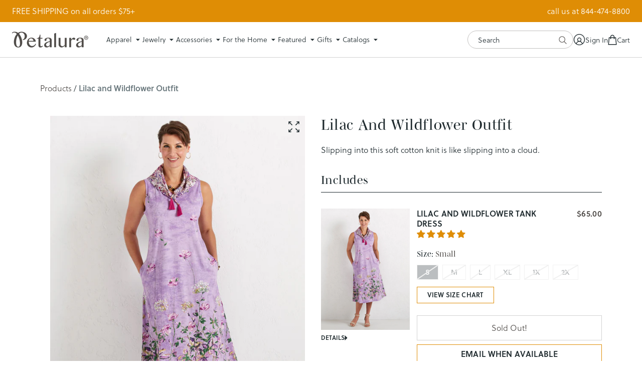

--- FILE ---
content_type: text/html; charset=utf-8
request_url: https://petalura.com/products/lilac-and-wildflower-outfit
body_size: 57026
content:















<!doctype html>
<!--[if lt IE 7]><html class="no-js lt-ie9 lt-ie8 lt-ie7" lang="en"> <![endif]-->
  <!--[if IE 7]><html class="no-js lt-ie9 lt-ie8" lang="en"> <![endif]-->
  <!--[if IE 8]><html class="no-js lt-ie9" lang="en"> <![endif]-->
  <!--[if IE 9 ]><html class="ie9 no-js"> <![endif]-->
  <!--[if (gt IE 9)|!(IE)]><!--> <html class="no-js" lang="en"> <!--<![endif]-->
  <head>

    
    
    
    
    
      
      
    
  
    <script>
window.KiwiSizing = window.KiwiSizing === undefined ? {} : window.KiwiSizing;
KiwiSizing.shop = "petalura.myshopify.com";


KiwiSizing.data = {
  collections: "315512946839,293867061399,295454802071,282985300119,57275613274",
  tags: "hide-price,Outfit",
  product: "7618840887447",
  vendor: "Petalura",
  type: "Outfit",
  title: "Lilac and Wildflower Outfit",
  images: ["\/\/petalura.com\/cdn\/shop\/products\/12354_wsm_11491w_344241_d48eed89-a950-448f-8e46-d19f06e4bad8.jpg?v=1654124385"],
  options: [{"name":"Title","position":1,"values":["Default Title"]}],
  variants: [{"id":42154433314967,"title":"Default Title","option1":"Default Title","option2":null,"option3":null,"sku":"","requires_shipping":true,"taxable":true,"featured_image":null,"available":false,"name":"Lilac and Wildflower Outfit","public_title":null,"options":["Default Title"],"price":6500,"weight":0,"compare_at_price":null,"inventory_quantity":0,"inventory_management":"shopify","inventory_policy":"deny","barcode":"","requires_selling_plan":false,"selling_plan_allocations":[],"quantity_rule":{"min":1,"max":null,"increment":1}}],
};

</script>

    <meta charset="utf-8">
    <meta http-equiv="X-UA-Compatible" content="IE=edge,chrome=1">
    
    <title>Lilac and Wildflower Outfit | Petalura</title>
    

    
      <meta name="description" content="Slipping into this soft cotton knit is like slipping into a cloud." />
    

    <script src="https://www.googleoptimize.com/optimize.js?id=OPT-5C3DLND"></script><script type="text/javascript">
    /* 
        Utility function to get cookie value by name 
        https://www.tutorialrepublic.com/javascript-tutorial/javascript-cookies.php
    */ 
    function getCookie(name) {
        var cookieArr = document.cookie.split(";");
        for(var i = 0; i < cookieArr.length; i++) {
            var cookiePair = cookieArr[i].split("=");
            if(name == cookiePair[0].trim()) {
                return decodeURIComponent(cookiePair[1]);
            }
        }
        return null;
    }

    window.Rosewood = window.Rosewood || {};
    // Free Shipping
    Rosewood.free_shipping_enabled = "true";
    Rosewood.free_shipping_threshold = "75";
    Rosewood.free_shipping_met_message = "Your order qualifies for FREE SHIPPING!";if (Rosewood.cart_free_gift_enabled && getCookie('discount_code') == Rosewood.cart_free_gift_promo_code) { 
        localStorage.setItem('discount_code', Rosewood.cart_free_gift_promo_code); 
    }
</script>
      <script type="text/javascript">

        Rosewood.ajax_cart_enb = true;
      </script>
    

    <link rel="preconnect" href="https://cdn.shopify.com" crossorigin="">
    <link rel="preconnect" href="https://p.typekit.net" crossorigin="">
    <link rel="preconnect" href="https://use.typekit.net" crossorigin="">
    <link rel="preconnect" href="https://cdn.jsdelivr.net" crossorigin="">
    <link rel="preload" href="//petalura.com/cdn/shop/t/259/assets/style.css?v=57017725560046613161768417423" as="style">
    <link rel="preload" href="//petalura.com/cdn/shop/t/259/assets/style-mobile.css?v=23603259765844295011768417423" as="style">

    <link rel="canonical" href="https://petalura.com/products/lilac-and-wildflower-outfit" />
    <link rel="shortcut icon" href="//petalura.com/cdn/shop/t/259/assets/favicon.ico?v=180432156535853390551768417423">
    <meta name="viewport" content="width=device-width, initial-scale=1, maximum-scale=1, user-scalable=0">
    <script src="https://cdn.jsdelivr.net/npm/vanilla-lazyload@8.17.0/dist/lazyload.min.js" ></script>

    <!-- heatmap.com snippet -->
    <script>
      (function() {      
        var _paq = window._paq = window._paq || [];
        var heatUrl = window.heatUrl = 'https://dashboard.heatmap.com/';
        function loadScript(url) {
          var script = document.createElement('script'); script.type = 'text/javascript'; 
          script.src = url; script.async = false; script.defer = true; document.head.appendChild(script);
        }
        loadScript(heatUrl+'preprocessor.min.js?sid=376');
        window.addEventListener('DOMContentLoaded', function (){	 
            if(typeof _paq != 'object' || _paq.length == 0) {     
              _paq.push(['setTrackerUrl', heatUrl+'sttracker.php']);
              loadScript(heatUrl+'heatmap-light.min.js?sid=376'); 
            } 
        });
      })();
    </script>
    <!-- End heatmap.com snippet Code -->
    
    <!-- Hotjar Tracking Code for www.petalura.com -->
    <script>
        (function(h,o,t,j,a,r){
            h.hj=h.hj||function(){(h.hj.q=h.hj.q||[]).push(arguments)};
            h._hjSettings={hjid:867649,hjsv:6};
            a=o.getElementsByTagName('head')[0];
            r=o.createElement('script');r.async=1;
            r.src=t+h._hjSettings.hjid+j+h._hjSettings.hjsv;
            a.appendChild(r);
        })(window,document,'https://static.hotjar.com/c/hotjar-','.js?sv=');
    </script>

    <!-- Google Tag Manager -->
    <script>(function(w,d,s,l,i){w[l]=w[l]||[];w[l].push({'gtm.start':
    new Date().getTime(),event:'gtm.js'});var f=d.getElementsByTagName(s)[0],
    j=d.createElement(s),dl=l!='dataLayer'?'&l='+l:'';j.async=true;j.src=
    'https://www.googletagmanager.com/gtm.js?id='+i+dl;f.parentNode.insertBefore(j,f);
    })(window,document,'script','dataLayer','GTM-WLHD2NV');</script>
    <!-- End Google Tag Manager -->

    
    <!-- BEGIN OMG - PDP Views -->
    <script>
      dataLayer.push({
        'event': 'view_item',
        'ecommerce': {
          'view_item': {
            "items": [
              {
              "item_id": '7618840887447',
              "item_name": "Lilac and Wildflower Outfit",
              "currency": 'USD',
              "brand": 'Petalura',
              "category": 'Outfit',
              "item_variant": '',
              "price": '65.00'
              }
            ]
          }
        }
      });
    </script>
    <!-- END OMG - PDP Views -->
    

    
  <script>window.performance && window.performance.mark && window.performance.mark('shopify.content_for_header.start');</script><meta name="google-site-verification" content="3Rr-U1yzhsltPEVpVsBAtsQMDco-KWmRHquvRJvLWVI">
<meta name="google-site-verification" content="cHfMOxBqFIBawMeyTd71nD6xZDaDWn99ohcIwOrt7as">
<meta id="shopify-digital-wallet" name="shopify-digital-wallet" content="/24548321/digital_wallets/dialog">
<meta name="shopify-checkout-api-token" content="373af618dfbaa8d9dcd3f0f5ccf3b2c5">
<meta id="in-context-paypal-metadata" data-shop-id="24548321" data-venmo-supported="true" data-environment="production" data-locale="en_US" data-paypal-v4="true" data-currency="USD">
<link rel="alternate" type="application/json+oembed" href="https://petalura.com/products/lilac-and-wildflower-outfit.oembed">
<script async="async" src="/checkouts/internal/preloads.js?locale=en-US"></script>
<link rel="preconnect" href="https://shop.app" crossorigin="anonymous">
<script async="async" src="https://shop.app/checkouts/internal/preloads.js?locale=en-US&shop_id=24548321" crossorigin="anonymous"></script>
<script id="apple-pay-shop-capabilities" type="application/json">{"shopId":24548321,"countryCode":"US","currencyCode":"USD","merchantCapabilities":["supports3DS"],"merchantId":"gid:\/\/shopify\/Shop\/24548321","merchantName":"Petalura","requiredBillingContactFields":["postalAddress","email"],"requiredShippingContactFields":["postalAddress","email"],"shippingType":"shipping","supportedNetworks":["visa","masterCard","amex","discover","elo","jcb"],"total":{"type":"pending","label":"Petalura","amount":"1.00"},"shopifyPaymentsEnabled":true,"supportsSubscriptions":true}</script>
<script id="shopify-features" type="application/json">{"accessToken":"373af618dfbaa8d9dcd3f0f5ccf3b2c5","betas":["rich-media-storefront-analytics"],"domain":"petalura.com","predictiveSearch":true,"shopId":24548321,"locale":"en"}</script>
<script>var Shopify = Shopify || {};
Shopify.shop = "petalura.myshopify.com";
Shopify.locale = "en";
Shopify.currency = {"active":"USD","rate":"1.0"};
Shopify.country = "US";
Shopify.theme = {"name":"4.7.6 | w26d1 in home (1\/14)","id":147502661783,"schema_name":null,"schema_version":null,"theme_store_id":null,"role":"main"};
Shopify.theme.handle = "null";
Shopify.theme.style = {"id":null,"handle":null};
Shopify.cdnHost = "petalura.com/cdn";
Shopify.routes = Shopify.routes || {};
Shopify.routes.root = "/";</script>
<script type="module">!function(o){(o.Shopify=o.Shopify||{}).modules=!0}(window);</script>
<script>!function(o){function n(){var o=[];function n(){o.push(Array.prototype.slice.apply(arguments))}return n.q=o,n}var t=o.Shopify=o.Shopify||{};t.loadFeatures=n(),t.autoloadFeatures=n()}(window);</script>
<script>
  window.ShopifyPay = window.ShopifyPay || {};
  window.ShopifyPay.apiHost = "shop.app\/pay";
  window.ShopifyPay.redirectState = null;
</script>
<script id="shop-js-analytics" type="application/json">{"pageType":"product"}</script>
<script defer="defer" async type="module" src="//petalura.com/cdn/shopifycloud/shop-js/modules/v2/client.init-shop-cart-sync_C5BV16lS.en.esm.js"></script>
<script defer="defer" async type="module" src="//petalura.com/cdn/shopifycloud/shop-js/modules/v2/chunk.common_CygWptCX.esm.js"></script>
<script type="module">
  await import("//petalura.com/cdn/shopifycloud/shop-js/modules/v2/client.init-shop-cart-sync_C5BV16lS.en.esm.js");
await import("//petalura.com/cdn/shopifycloud/shop-js/modules/v2/chunk.common_CygWptCX.esm.js");

  window.Shopify.SignInWithShop?.initShopCartSync?.({"fedCMEnabled":true,"windoidEnabled":true});

</script>
<script>
  window.Shopify = window.Shopify || {};
  if (!window.Shopify.featureAssets) window.Shopify.featureAssets = {};
  window.Shopify.featureAssets['shop-js'] = {"shop-cart-sync":["modules/v2/client.shop-cart-sync_ZFArdW7E.en.esm.js","modules/v2/chunk.common_CygWptCX.esm.js"],"init-fed-cm":["modules/v2/client.init-fed-cm_CmiC4vf6.en.esm.js","modules/v2/chunk.common_CygWptCX.esm.js"],"shop-button":["modules/v2/client.shop-button_tlx5R9nI.en.esm.js","modules/v2/chunk.common_CygWptCX.esm.js"],"shop-cash-offers":["modules/v2/client.shop-cash-offers_DOA2yAJr.en.esm.js","modules/v2/chunk.common_CygWptCX.esm.js","modules/v2/chunk.modal_D71HUcav.esm.js"],"init-windoid":["modules/v2/client.init-windoid_sURxWdc1.en.esm.js","modules/v2/chunk.common_CygWptCX.esm.js"],"shop-toast-manager":["modules/v2/client.shop-toast-manager_ClPi3nE9.en.esm.js","modules/v2/chunk.common_CygWptCX.esm.js"],"init-shop-email-lookup-coordinator":["modules/v2/client.init-shop-email-lookup-coordinator_B8hsDcYM.en.esm.js","modules/v2/chunk.common_CygWptCX.esm.js"],"init-shop-cart-sync":["modules/v2/client.init-shop-cart-sync_C5BV16lS.en.esm.js","modules/v2/chunk.common_CygWptCX.esm.js"],"avatar":["modules/v2/client.avatar_BTnouDA3.en.esm.js"],"pay-button":["modules/v2/client.pay-button_FdsNuTd3.en.esm.js","modules/v2/chunk.common_CygWptCX.esm.js"],"init-customer-accounts":["modules/v2/client.init-customer-accounts_DxDtT_ad.en.esm.js","modules/v2/client.shop-login-button_C5VAVYt1.en.esm.js","modules/v2/chunk.common_CygWptCX.esm.js","modules/v2/chunk.modal_D71HUcav.esm.js"],"init-shop-for-new-customer-accounts":["modules/v2/client.init-shop-for-new-customer-accounts_ChsxoAhi.en.esm.js","modules/v2/client.shop-login-button_C5VAVYt1.en.esm.js","modules/v2/chunk.common_CygWptCX.esm.js","modules/v2/chunk.modal_D71HUcav.esm.js"],"shop-login-button":["modules/v2/client.shop-login-button_C5VAVYt1.en.esm.js","modules/v2/chunk.common_CygWptCX.esm.js","modules/v2/chunk.modal_D71HUcav.esm.js"],"init-customer-accounts-sign-up":["modules/v2/client.init-customer-accounts-sign-up_CPSyQ0Tj.en.esm.js","modules/v2/client.shop-login-button_C5VAVYt1.en.esm.js","modules/v2/chunk.common_CygWptCX.esm.js","modules/v2/chunk.modal_D71HUcav.esm.js"],"shop-follow-button":["modules/v2/client.shop-follow-button_Cva4Ekp9.en.esm.js","modules/v2/chunk.common_CygWptCX.esm.js","modules/v2/chunk.modal_D71HUcav.esm.js"],"checkout-modal":["modules/v2/client.checkout-modal_BPM8l0SH.en.esm.js","modules/v2/chunk.common_CygWptCX.esm.js","modules/v2/chunk.modal_D71HUcav.esm.js"],"lead-capture":["modules/v2/client.lead-capture_Bi8yE_yS.en.esm.js","modules/v2/chunk.common_CygWptCX.esm.js","modules/v2/chunk.modal_D71HUcav.esm.js"],"shop-login":["modules/v2/client.shop-login_D6lNrXab.en.esm.js","modules/v2/chunk.common_CygWptCX.esm.js","modules/v2/chunk.modal_D71HUcav.esm.js"],"payment-terms":["modules/v2/client.payment-terms_CZxnsJam.en.esm.js","modules/v2/chunk.common_CygWptCX.esm.js","modules/v2/chunk.modal_D71HUcav.esm.js"]};
</script>
<script>(function() {
  var isLoaded = false;
  function asyncLoad() {
    if (isLoaded) return;
    isLoaded = true;
    var urls = ["https:\/\/d23dclunsivw3h.cloudfront.net\/redirect-app.js?shop=petalura.myshopify.com","https:\/\/cdn.richpanel.com\/js\/richpanel_shopify_script.js?appClientId=petalura1741\u0026tenantId=petalura174\u0026shop=petalura.myshopify.com\u0026shop=petalura.myshopify.com","https:\/\/cdn.giftship.app\/build\/storefront\/giftship.js?shop=petalura.myshopify.com","https:\/\/na.shgcdn3.com\/pixel-collector.js?shop=petalura.myshopify.com","\/\/backinstock.useamp.com\/widget\/14387_1767154103.js?category=bis\u0026v=6\u0026shop=petalura.myshopify.com"];
    for (var i = 0; i < urls.length; i++) {
      var s = document.createElement('script');
      s.type = 'text/javascript';
      s.async = true;
      s.src = urls[i];
      var x = document.getElementsByTagName('script')[0];
      x.parentNode.insertBefore(s, x);
    }
  };
  if(window.attachEvent) {
    window.attachEvent('onload', asyncLoad);
  } else {
    window.addEventListener('load', asyncLoad, false);
  }
})();</script>
<script id="__st">var __st={"a":24548321,"offset":-21600,"reqid":"a9c7748c-f5cb-435d-81e9-7f5deed9db75-1768830180","pageurl":"petalura.com\/products\/lilac-and-wildflower-outfit","u":"df5027b8b987","p":"product","rtyp":"product","rid":7618840887447};</script>
<script>window.ShopifyPaypalV4VisibilityTracking = true;</script>
<script id="captcha-bootstrap">!function(){'use strict';const t='contact',e='account',n='new_comment',o=[[t,t],['blogs',n],['comments',n],[t,'customer']],c=[[e,'customer_login'],[e,'guest_login'],[e,'recover_customer_password'],[e,'create_customer']],r=t=>t.map((([t,e])=>`form[action*='/${t}']:not([data-nocaptcha='true']) input[name='form_type'][value='${e}']`)).join(','),a=t=>()=>t?[...document.querySelectorAll(t)].map((t=>t.form)):[];function s(){const t=[...o],e=r(t);return a(e)}const i='password',u='form_key',d=['recaptcha-v3-token','g-recaptcha-response','h-captcha-response',i],f=()=>{try{return window.sessionStorage}catch{return}},m='__shopify_v',_=t=>t.elements[u];function p(t,e,n=!1){try{const o=window.sessionStorage,c=JSON.parse(o.getItem(e)),{data:r}=function(t){const{data:e,action:n}=t;return t[m]||n?{data:e,action:n}:{data:t,action:n}}(c);for(const[e,n]of Object.entries(r))t.elements[e]&&(t.elements[e].value=n);n&&o.removeItem(e)}catch(o){console.error('form repopulation failed',{error:o})}}const l='form_type',E='cptcha';function T(t){t.dataset[E]=!0}const w=window,h=w.document,L='Shopify',v='ce_forms',y='captcha';let A=!1;((t,e)=>{const n=(g='f06e6c50-85a8-45c8-87d0-21a2b65856fe',I='https://cdn.shopify.com/shopifycloud/storefront-forms-hcaptcha/ce_storefront_forms_captcha_hcaptcha.v1.5.2.iife.js',D={infoText:'Protected by hCaptcha',privacyText:'Privacy',termsText:'Terms'},(t,e,n)=>{const o=w[L][v],c=o.bindForm;if(c)return c(t,g,e,D).then(n);var r;o.q.push([[t,g,e,D],n]),r=I,A||(h.body.append(Object.assign(h.createElement('script'),{id:'captcha-provider',async:!0,src:r})),A=!0)});var g,I,D;w[L]=w[L]||{},w[L][v]=w[L][v]||{},w[L][v].q=[],w[L][y]=w[L][y]||{},w[L][y].protect=function(t,e){n(t,void 0,e),T(t)},Object.freeze(w[L][y]),function(t,e,n,w,h,L){const[v,y,A,g]=function(t,e,n){const i=e?o:[],u=t?c:[],d=[...i,...u],f=r(d),m=r(i),_=r(d.filter((([t,e])=>n.includes(e))));return[a(f),a(m),a(_),s()]}(w,h,L),I=t=>{const e=t.target;return e instanceof HTMLFormElement?e:e&&e.form},D=t=>v().includes(t);t.addEventListener('submit',(t=>{const e=I(t);if(!e)return;const n=D(e)&&!e.dataset.hcaptchaBound&&!e.dataset.recaptchaBound,o=_(e),c=g().includes(e)&&(!o||!o.value);(n||c)&&t.preventDefault(),c&&!n&&(function(t){try{if(!f())return;!function(t){const e=f();if(!e)return;const n=_(t);if(!n)return;const o=n.value;o&&e.removeItem(o)}(t);const e=Array.from(Array(32),(()=>Math.random().toString(36)[2])).join('');!function(t,e){_(t)||t.append(Object.assign(document.createElement('input'),{type:'hidden',name:u})),t.elements[u].value=e}(t,e),function(t,e){const n=f();if(!n)return;const o=[...t.querySelectorAll(`input[type='${i}']`)].map((({name:t})=>t)),c=[...d,...o],r={};for(const[a,s]of new FormData(t).entries())c.includes(a)||(r[a]=s);n.setItem(e,JSON.stringify({[m]:1,action:t.action,data:r}))}(t,e)}catch(e){console.error('failed to persist form',e)}}(e),e.submit())}));const S=(t,e)=>{t&&!t.dataset[E]&&(n(t,e.some((e=>e===t))),T(t))};for(const o of['focusin','change'])t.addEventListener(o,(t=>{const e=I(t);D(e)&&S(e,y())}));const B=e.get('form_key'),M=e.get(l),P=B&&M;t.addEventListener('DOMContentLoaded',(()=>{const t=y();if(P)for(const e of t)e.elements[l].value===M&&p(e,B);[...new Set([...A(),...v().filter((t=>'true'===t.dataset.shopifyCaptcha))])].forEach((e=>S(e,t)))}))}(h,new URLSearchParams(w.location.search),n,t,e,['guest_login'])})(!0,!0)}();</script>
<script integrity="sha256-4kQ18oKyAcykRKYeNunJcIwy7WH5gtpwJnB7kiuLZ1E=" data-source-attribution="shopify.loadfeatures" defer="defer" src="//petalura.com/cdn/shopifycloud/storefront/assets/storefront/load_feature-a0a9edcb.js" crossorigin="anonymous"></script>
<script crossorigin="anonymous" defer="defer" src="//petalura.com/cdn/shopifycloud/storefront/assets/shopify_pay/storefront-65b4c6d7.js?v=20250812"></script>
<script data-source-attribution="shopify.dynamic_checkout.dynamic.init">var Shopify=Shopify||{};Shopify.PaymentButton=Shopify.PaymentButton||{isStorefrontPortableWallets:!0,init:function(){window.Shopify.PaymentButton.init=function(){};var t=document.createElement("script");t.src="https://petalura.com/cdn/shopifycloud/portable-wallets/latest/portable-wallets.en.js",t.type="module",document.head.appendChild(t)}};
</script>
<script data-source-attribution="shopify.dynamic_checkout.buyer_consent">
  function portableWalletsHideBuyerConsent(e){var t=document.getElementById("shopify-buyer-consent"),n=document.getElementById("shopify-subscription-policy-button");t&&n&&(t.classList.add("hidden"),t.setAttribute("aria-hidden","true"),n.removeEventListener("click",e))}function portableWalletsShowBuyerConsent(e){var t=document.getElementById("shopify-buyer-consent"),n=document.getElementById("shopify-subscription-policy-button");t&&n&&(t.classList.remove("hidden"),t.removeAttribute("aria-hidden"),n.addEventListener("click",e))}window.Shopify?.PaymentButton&&(window.Shopify.PaymentButton.hideBuyerConsent=portableWalletsHideBuyerConsent,window.Shopify.PaymentButton.showBuyerConsent=portableWalletsShowBuyerConsent);
</script>
<script data-source-attribution="shopify.dynamic_checkout.cart.bootstrap">document.addEventListener("DOMContentLoaded",(function(){function t(){return document.querySelector("shopify-accelerated-checkout-cart, shopify-accelerated-checkout")}if(t())Shopify.PaymentButton.init();else{new MutationObserver((function(e,n){t()&&(Shopify.PaymentButton.init(),n.disconnect())})).observe(document.body,{childList:!0,subtree:!0})}}));
</script>
<link id="shopify-accelerated-checkout-styles" rel="stylesheet" media="screen" href="https://petalura.com/cdn/shopifycloud/portable-wallets/latest/accelerated-checkout-backwards-compat.css" crossorigin="anonymous">
<style id="shopify-accelerated-checkout-cart">
        #shopify-buyer-consent {
  margin-top: 1em;
  display: inline-block;
  width: 100%;
}

#shopify-buyer-consent.hidden {
  display: none;
}

#shopify-subscription-policy-button {
  background: none;
  border: none;
  padding: 0;
  text-decoration: underline;
  font-size: inherit;
  cursor: pointer;
}

#shopify-subscription-policy-button::before {
  box-shadow: none;
}

      </style>

<script>window.performance && window.performance.mark && window.performance.mark('shopify.content_for_header.end');</script>
  





  <script type="text/javascript">
    
      window.__shgMoneyFormat = window.__shgMoneyFormat || {"USD":{"currency":"USD","currency_symbol":"$","currency_symbol_location":"left","decimal_places":2,"decimal_separator":".","thousands_separator":","}};
    
    window.__shgCurrentCurrencyCode = window.__shgCurrentCurrencyCode || {
      currency: "USD",
      currency_symbol: "$",
      decimal_separator: ".",
      thousands_separator: ",",
      decimal_places: 2,
      currency_symbol_location: "left"
    };
  </script>



    <img height="1" width="1" style="display:none" src="https://p.alocdn.com/c/hu552shg/a/etarget/p.gif?label=petalura"/>
    <link href="//petalura.com/cdn/shop/t/259/assets/style.css?v=57017725560046613161768417423" rel="stylesheet" type="text/css" media="all" />
    <link href="//petalura.com/cdn/shop/t/259/assets/style-mobile.css?v=23603259765844295011768417423" rel="stylesheet" type="text/css" media="all" />
    <link href="//petalura.com/cdn/shop/t/259/assets/custom.scss.css?v=132307071612234915461768417423" rel="stylesheet" type="text/css" media="all" />
    <link href="//petalura.com/cdn/shop/t/259/assets/jquery.nice-select.css?v=172371187597844933921768417423" rel="stylesheet" type="text/css" media="all" />
<script src="//ajax.googleapis.com/ajax/libs/jquery/3.6.0/jquery.min.js" type="text/javascript"></script>
    <script src="//petalura.com/cdn/shopifycloud/storefront/assets/themes_support/option_selection-b017cd28.js" type="text/javascript"></script>

    
<link href="//petalura.com/cdn/shop/t/259/assets/fancybox.css?v=146552741090067295061768417423" rel="stylesheet" type="text/css" media="all" />
      <link href="//petalura.com/cdn/shop/t/259/assets/slick.css?v=98340474046176884051768417423" rel="stylesheet" type="text/css" media="all" />
      <script src="//petalura.com/cdn/shop/t/259/assets/slick.min.js?v=71779134894361685811768417423" type="text/javascript"></script>

<!-- Start of Judge.me Core -->
<link rel="dns-prefetch" href="https://cdn.judge.me/">
<script data-cfasync='false' class='jdgm-settings-script'>window.jdgmSettings={"pagination":5,"disable_web_reviews":true,"badge_no_review_text":"No reviews","badge_n_reviews_text":"{{ n }} review/reviews","hide_badge_preview_if_no_reviews":true,"badge_hide_text":false,"enforce_center_preview_badge":false,"widget_title":"Customer Reviews","widget_open_form_text":"Write a review","widget_close_form_text":"Cancel review","widget_refresh_page_text":"Refresh page","widget_summary_text":"Based on {{ number_of_reviews }} review/reviews","widget_no_review_text":"Be the first to write a review","widget_name_field_text":"Display name","widget_verified_name_field_text":"Verified Name (public)","widget_name_placeholder_text":"Display name","widget_required_field_error_text":"This field is required.","widget_email_field_text":"Email address","widget_verified_email_field_text":"Verified Email (private, can not be edited)","widget_email_placeholder_text":"Your email address","widget_email_field_error_text":"Please enter a valid email address.","widget_rating_field_text":"Rating","widget_review_title_field_text":"Review Title","widget_review_title_placeholder_text":"Give your review a title","widget_review_body_field_text":"Review content","widget_review_body_placeholder_text":"Start writing here...","widget_pictures_field_text":"Picture/Video (optional)","widget_submit_review_text":"Submit Review","widget_submit_verified_review_text":"Submit Verified Review","widget_submit_success_msg_with_auto_publish":"Thank you! Please refresh the page in a few moments to see your review. You can remove or edit your review by logging into \u003ca href='https://judge.me/login' target='_blank' rel='nofollow noopener'\u003eJudge.me\u003c/a\u003e","widget_submit_success_msg_no_auto_publish":"Thank you! Your review will be published as soon as it is approved by the shop admin. You can remove or edit your review by logging into \u003ca href='https://judge.me/login' target='_blank' rel='nofollow noopener'\u003eJudge.me\u003c/a\u003e","widget_show_default_reviews_out_of_total_text":"Showing {{ n_reviews_shown }} out of {{ n_reviews }} reviews.","widget_show_all_link_text":"Show all","widget_show_less_link_text":"Show less","widget_author_said_text":"{{ reviewer_name }} said:","widget_days_text":"{{ n }} days ago","widget_weeks_text":"{{ n }} week/weeks ago","widget_months_text":"{{ n }} month/months ago","widget_years_text":"{{ n }} year/years ago","widget_yesterday_text":"Yesterday","widget_today_text":"Today","widget_replied_text":"\u003e\u003e {{ shop_name }} replied:","widget_read_more_text":"Read more","widget_reviewer_name_as_initial":"last_initial","widget_rating_filter_color":"","widget_rating_filter_see_all_text":"See all reviews","widget_sorting_most_recent_text":"Most Recent","widget_sorting_highest_rating_text":"Highest Rating","widget_sorting_lowest_rating_text":"Lowest Rating","widget_sorting_with_pictures_text":"Only Pictures","widget_sorting_most_helpful_text":"Most Helpful","widget_open_question_form_text":"Ask a question","widget_reviews_subtab_text":"Reviews","widget_questions_subtab_text":"Questions","widget_question_label_text":"Question","widget_answer_label_text":"Answer","widget_question_placeholder_text":"Write your question here","widget_submit_question_text":"Submit Question","widget_question_submit_success_text":"Thank you for your question! We will notify you once it gets answered.","verified_badge_text":"Verified","verified_badge_bg_color":"","verified_badge_text_color":"","verified_badge_placement":"left-of-reviewer-name","widget_review_max_height":"","widget_hide_border":false,"widget_social_share":false,"widget_thumb":false,"widget_review_location_show":false,"widget_location_format":"country_iso_code","all_reviews_include_out_of_store_products":true,"all_reviews_out_of_store_text":"(out of store)","all_reviews_pagination":100,"all_reviews_product_name_prefix_text":"about","enable_review_pictures":true,"enable_question_anwser":false,"widget_theme":"","review_date_format":"mm/dd/yyyy","default_sort_method":"most-recent","widget_product_reviews_subtab_text":"Product Reviews","widget_shop_reviews_subtab_text":"Shop Reviews","widget_other_products_reviews_text":"Reviews for other products","widget_store_reviews_subtab_text":"Store reviews","widget_no_store_reviews_text":"This store hasn't received any reviews yet","widget_web_restriction_product_reviews_text":"This product hasn't received any reviews yet","widget_no_items_text":"No items found","widget_show_more_text":"Show more","widget_write_a_store_review_text":"Write a Store Review","widget_other_languages_heading":"Reviews in Other Languages","widget_translate_review_text":"Translate review to {{ language }}","widget_translating_review_text":"Translating...","widget_show_original_translation_text":"Show original ({{ language }})","widget_translate_review_failed_text":"Review couldn't be translated.","widget_translate_review_retry_text":"Retry","widget_translate_review_try_again_later_text":"Try again later","show_product_url_for_grouped_product":false,"widget_sorting_pictures_first_text":"Pictures First","show_pictures_on_all_rev_page_mobile":false,"show_pictures_on_all_rev_page_desktop":false,"floating_tab_hide_mobile_install_preference":false,"floating_tab_button_name":"★ Reviews","floating_tab_title":"Let customers speak for us","floating_tab_button_color":"","floating_tab_button_background_color":"","floating_tab_url":"","floating_tab_url_enabled":false,"floating_tab_tab_style":"text","all_reviews_text_badge_text":"Customers rate us {{ shop.metafields.judgeme.all_reviews_rating | round: 1 }}/5 based on {{ shop.metafields.judgeme.all_reviews_count }} reviews.","all_reviews_text_badge_text_branded_style":"{{ shop.metafields.judgeme.all_reviews_rating | round: 1 }} out of 5 stars based on {{ shop.metafields.judgeme.all_reviews_count }} reviews","is_all_reviews_text_badge_a_link":false,"show_stars_for_all_reviews_text_badge":false,"all_reviews_text_badge_url":"","all_reviews_text_style":"text","all_reviews_text_color_style":"judgeme_brand_color","all_reviews_text_color":"#108474","all_reviews_text_show_jm_brand":true,"featured_carousel_show_header":true,"featured_carousel_title":"Let customers speak for us","testimonials_carousel_title":"Customers are saying","videos_carousel_title":"Real customer stories","cards_carousel_title":"Customers are saying","featured_carousel_count_text":"from {{ n }} reviews","featured_carousel_add_link_to_all_reviews_page":false,"featured_carousel_url":"","featured_carousel_show_images":true,"featured_carousel_autoslide_interval":5,"featured_carousel_arrows_on_the_sides":false,"featured_carousel_height":250,"featured_carousel_width":80,"featured_carousel_image_size":0,"featured_carousel_image_height":250,"featured_carousel_arrow_color":"#eeeeee","verified_count_badge_style":"vintage","verified_count_badge_orientation":"horizontal","verified_count_badge_color_style":"judgeme_brand_color","verified_count_badge_color":"#108474","is_verified_count_badge_a_link":false,"verified_count_badge_url":"","verified_count_badge_show_jm_brand":true,"widget_rating_preset_default":5,"widget_first_sub_tab":"product-reviews","widget_show_histogram":true,"widget_histogram_use_custom_color":false,"widget_pagination_use_custom_color":false,"widget_star_use_custom_color":false,"widget_verified_badge_use_custom_color":false,"widget_write_review_use_custom_color":false,"picture_reminder_submit_button":"Upload Pictures","enable_review_videos":false,"mute_video_by_default":false,"widget_sorting_videos_first_text":"Videos First","widget_review_pending_text":"Pending","featured_carousel_items_for_large_screen":3,"social_share_options_order":"Facebook,Twitter","remove_microdata_snippet":false,"disable_json_ld":false,"enable_json_ld_products":false,"preview_badge_show_question_text":false,"preview_badge_no_question_text":"No questions","preview_badge_n_question_text":"{{ number_of_questions }} question/questions","qa_badge_show_icon":false,"qa_badge_position":"same-row","remove_judgeme_branding":true,"widget_add_search_bar":false,"widget_search_bar_placeholder":"Search","widget_sorting_verified_only_text":"Verified only","featured_carousel_theme":"default","featured_carousel_show_rating":true,"featured_carousel_show_title":true,"featured_carousel_show_body":true,"featured_carousel_show_date":false,"featured_carousel_show_reviewer":true,"featured_carousel_show_product":false,"featured_carousel_header_background_color":"#108474","featured_carousel_header_text_color":"#ffffff","featured_carousel_name_product_separator":"reviewed","featured_carousel_full_star_background":"#108474","featured_carousel_empty_star_background":"#dadada","featured_carousel_vertical_theme_background":"#f9fafb","featured_carousel_verified_badge_enable":false,"featured_carousel_verified_badge_color":"#108474","featured_carousel_border_style":"round","featured_carousel_review_line_length_limit":3,"featured_carousel_more_reviews_button_text":"Read more reviews","featured_carousel_view_product_button_text":"View product","all_reviews_page_load_reviews_on":"scroll","all_reviews_page_load_more_text":"Load More Reviews","disable_fb_tab_reviews":false,"enable_ajax_cdn_cache":false,"widget_public_name_text":"displayed publicly like","default_reviewer_name":"John Smith","default_reviewer_name_has_non_latin":true,"widget_reviewer_anonymous":"Anonymous","medals_widget_title":"Judge.me Review Medals","medals_widget_background_color":"#f9fafb","medals_widget_position":"footer_all_pages","medals_widget_border_color":"#f9fafb","medals_widget_verified_text_position":"left","medals_widget_use_monochromatic_version":false,"medals_widget_elements_color":"#108474","show_reviewer_avatar":false,"widget_invalid_yt_video_url_error_text":"Not a YouTube video URL","widget_max_length_field_error_text":"Please enter no more than {0} characters.","widget_show_country_flag":false,"widget_show_collected_via_shop_app":true,"widget_verified_by_shop_badge_style":"light","widget_verified_by_shop_text":"Verified by Shop","widget_show_photo_gallery":false,"widget_load_with_code_splitting":true,"widget_ugc_install_preference":false,"widget_ugc_title":"Made by us, Shared by you","widget_ugc_subtitle":"Tag us to see your picture featured in our page","widget_ugc_arrows_color":"#ffffff","widget_ugc_primary_button_text":"Buy Now","widget_ugc_primary_button_background_color":"#108474","widget_ugc_primary_button_text_color":"#ffffff","widget_ugc_primary_button_border_width":"0","widget_ugc_primary_button_border_style":"none","widget_ugc_primary_button_border_color":"#108474","widget_ugc_primary_button_border_radius":"25","widget_ugc_secondary_button_text":"Load More","widget_ugc_secondary_button_background_color":"#ffffff","widget_ugc_secondary_button_text_color":"#108474","widget_ugc_secondary_button_border_width":"2","widget_ugc_secondary_button_border_style":"solid","widget_ugc_secondary_button_border_color":"#108474","widget_ugc_secondary_button_border_radius":"25","widget_ugc_reviews_button_text":"View Reviews","widget_ugc_reviews_button_background_color":"#ffffff","widget_ugc_reviews_button_text_color":"#108474","widget_ugc_reviews_button_border_width":"2","widget_ugc_reviews_button_border_style":"solid","widget_ugc_reviews_button_border_color":"#108474","widget_ugc_reviews_button_border_radius":"25","widget_ugc_reviews_button_link_to":"judgeme-reviews-page","widget_ugc_show_post_date":true,"widget_ugc_max_width":"800","widget_rating_metafield_value_type":true,"widget_primary_color":"#DF8D05","widget_enable_secondary_color":false,"widget_secondary_color":"#edf5f5","widget_summary_average_rating_text":"{{ average_rating }} out of 5","widget_media_grid_title":"Customer photos \u0026 videos","widget_media_grid_see_more_text":"See more","widget_round_style":false,"widget_show_product_medals":false,"widget_verified_by_judgeme_text":"Verified by Judge.me","widget_show_store_medals":true,"widget_verified_by_judgeme_text_in_store_medals":"Verified by Judge.me","widget_media_field_exceed_quantity_message":"Sorry, we can only accept {{ max_media }} for one review.","widget_media_field_exceed_limit_message":"{{ file_name }} is too large, please select a {{ media_type }} less than {{ size_limit }}MB.","widget_review_submitted_text":"Review Submitted!","widget_question_submitted_text":"Question Submitted!","widget_close_form_text_question":"Cancel","widget_write_your_answer_here_text":"Write your answer here","widget_enabled_branded_link":true,"widget_show_collected_by_judgeme":false,"widget_reviewer_name_color":"","widget_write_review_text_color":"","widget_write_review_bg_color":"","widget_collected_by_judgeme_text":"collected by Judge.me","widget_pagination_type":"standard","widget_load_more_text":"Load More","widget_load_more_color":"#108474","widget_full_review_text":"Full Review","widget_read_more_reviews_text":"Read More Reviews","widget_read_questions_text":"Read Questions","widget_questions_and_answers_text":"Questions \u0026 Answers","widget_verified_by_text":"Verified by","widget_verified_text":"Verified","widget_number_of_reviews_text":"{{ number_of_reviews }} reviews","widget_back_button_text":"Back","widget_next_button_text":"Next","widget_custom_forms_filter_button":"Filters","custom_forms_style":"vertical","widget_show_review_information":false,"how_reviews_are_collected":"How reviews are collected?","widget_show_review_keywords":false,"widget_gdpr_statement":"How we use your data: We'll only contact you about the review you left, and only if necessary. By submitting your review, you agree to Judge.me's \u003ca href='https://judge.me/terms' target='_blank' rel='nofollow noopener'\u003eterms\u003c/a\u003e, \u003ca href='https://judge.me/privacy' target='_blank' rel='nofollow noopener'\u003eprivacy\u003c/a\u003e and \u003ca href='https://judge.me/content-policy' target='_blank' rel='nofollow noopener'\u003econtent\u003c/a\u003e policies.","widget_multilingual_sorting_enabled":false,"widget_translate_review_content_enabled":false,"widget_translate_review_content_method":"manual","popup_widget_review_selection":"automatically_with_pictures","popup_widget_round_border_style":true,"popup_widget_show_title":true,"popup_widget_show_body":true,"popup_widget_show_reviewer":false,"popup_widget_show_product":true,"popup_widget_show_pictures":true,"popup_widget_use_review_picture":true,"popup_widget_show_on_home_page":true,"popup_widget_show_on_product_page":true,"popup_widget_show_on_collection_page":true,"popup_widget_show_on_cart_page":true,"popup_widget_position":"bottom_left","popup_widget_first_review_delay":5,"popup_widget_duration":5,"popup_widget_interval":5,"popup_widget_review_count":5,"popup_widget_hide_on_mobile":true,"review_snippet_widget_round_border_style":true,"review_snippet_widget_card_color":"#FFFFFF","review_snippet_widget_slider_arrows_background_color":"#FFFFFF","review_snippet_widget_slider_arrows_color":"#000000","review_snippet_widget_star_color":"#108474","show_product_variant":false,"all_reviews_product_variant_label_text":"Variant: ","widget_show_verified_branding":false,"widget_ai_summary_title":"Customers say","widget_ai_summary_disclaimer":"AI-powered review summary based on recent customer reviews","widget_show_ai_summary":false,"widget_show_ai_summary_bg":false,"widget_show_review_title_input":true,"redirect_reviewers_invited_via_email":"review_widget","request_store_review_after_product_review":false,"request_review_other_products_in_order":false,"review_form_color_scheme":"default","review_form_corner_style":"square","review_form_star_color":{},"review_form_text_color":"#333333","review_form_background_color":"#ffffff","review_form_field_background_color":"#fafafa","review_form_button_color":{},"review_form_button_text_color":"#ffffff","review_form_modal_overlay_color":"#000000","review_content_screen_title_text":"How would you rate this product?","review_content_introduction_text":"We would love it if you would share a bit about your experience.","store_review_form_title_text":"How would you rate this store?","store_review_form_introduction_text":"We would love it if you would share a bit about your experience.","show_review_guidance_text":true,"one_star_review_guidance_text":"Poor","five_star_review_guidance_text":"Great","customer_information_screen_title_text":"About you","customer_information_introduction_text":"Please tell us more about you.","custom_questions_screen_title_text":"Your experience in more detail","custom_questions_introduction_text":"Here are a few questions to help us understand more about your experience.","review_submitted_screen_title_text":"Thanks for your review!","review_submitted_screen_thank_you_text":"We are processing it and it will appear on the store soon.","review_submitted_screen_email_verification_text":"Please confirm your email by clicking the link we just sent you. This helps us keep reviews authentic.","review_submitted_request_store_review_text":"Would you like to share your experience of shopping with us?","review_submitted_review_other_products_text":"Would you like to review these products?","store_review_screen_title_text":"Would you like to share your experience of shopping with us?","store_review_introduction_text":"We value your feedback and use it to improve. Please share any thoughts or suggestions you have.","reviewer_media_screen_title_picture_text":"Share a picture","reviewer_media_introduction_picture_text":"Upload a photo to support your review.","reviewer_media_screen_title_video_text":"Share a video","reviewer_media_introduction_video_text":"Upload a video to support your review.","reviewer_media_screen_title_picture_or_video_text":"Share a picture or video","reviewer_media_introduction_picture_or_video_text":"Upload a photo or video to support your review.","reviewer_media_youtube_url_text":"Paste your Youtube URL here","advanced_settings_next_step_button_text":"Next","advanced_settings_close_review_button_text":"Close","modal_write_review_flow":false,"write_review_flow_required_text":"Required","write_review_flow_privacy_message_text":"We respect your privacy.","write_review_flow_anonymous_text":"Post review as anonymous","write_review_flow_visibility_text":"This won't be visible to other customers.","write_review_flow_multiple_selection_help_text":"Select as many as you like","write_review_flow_single_selection_help_text":"Select one option","write_review_flow_required_field_error_text":"This field is required","write_review_flow_invalid_email_error_text":"Please enter a valid email address","write_review_flow_max_length_error_text":"Max. {{ max_length }} characters.","write_review_flow_media_upload_text":"\u003cb\u003eClick to upload\u003c/b\u003e or drag and drop","write_review_flow_gdpr_statement":"We'll only contact you about your review if necessary. By submitting your review, you agree to our \u003ca href='https://judge.me/terms' target='_blank' rel='nofollow noopener'\u003eterms and conditions\u003c/a\u003e and \u003ca href='https://judge.me/privacy' target='_blank' rel='nofollow noopener'\u003eprivacy policy\u003c/a\u003e.","rating_only_reviews_enabled":false,"show_negative_reviews_help_screen":false,"new_review_flow_help_screen_rating_threshold":3,"negative_review_resolution_screen_title_text":"Tell us more","negative_review_resolution_text":"Your experience matters to us. If there were issues with your purchase, we're here to help. Feel free to reach out to us, we'd love the opportunity to make things right.","negative_review_resolution_button_text":"Contact us","negative_review_resolution_proceed_with_review_text":"Leave a review","negative_review_resolution_subject":"Issue with purchase from {{ shop_name }}.{{ order_name }}","preview_badge_collection_page_install_status":false,"widget_review_custom_css":"","preview_badge_custom_css":"","preview_badge_stars_count":"5-stars","featured_carousel_custom_css":"","floating_tab_custom_css":"","all_reviews_widget_custom_css":"","medals_widget_custom_css":"","verified_badge_custom_css":"","all_reviews_text_custom_css":"","transparency_badges_collected_via_store_invite":false,"transparency_badges_from_another_provider":false,"transparency_badges_collected_from_store_visitor":false,"transparency_badges_collected_by_verified_review_provider":false,"transparency_badges_earned_reward":false,"transparency_badges_collected_via_store_invite_text":"Review collected via store invitation","transparency_badges_from_another_provider_text":"Review collected from another provider","transparency_badges_collected_from_store_visitor_text":"Review collected from a store visitor","transparency_badges_written_in_google_text":"Review written in Google","transparency_badges_written_in_etsy_text":"Review written in Etsy","transparency_badges_written_in_shop_app_text":"Review written in Shop App","transparency_badges_earned_reward_text":"Review earned a reward for future purchase","product_review_widget_per_page":10,"widget_store_review_label_text":"Review about the store","checkout_comment_extension_title_on_product_page":"Customer Comments","checkout_comment_extension_num_latest_comment_show":5,"checkout_comment_extension_format":"name_and_timestamp","checkout_comment_customer_name":"last_initial","checkout_comment_comment_notification":true,"preview_badge_collection_page_install_preference":false,"preview_badge_home_page_install_preference":false,"preview_badge_product_page_install_preference":true,"review_widget_install_preference":"","review_carousel_install_preference":false,"floating_reviews_tab_install_preference":"none","verified_reviews_count_badge_install_preference":false,"all_reviews_text_install_preference":false,"review_widget_best_location":true,"judgeme_medals_install_preference":false,"review_widget_revamp_enabled":false,"review_widget_qna_enabled":false,"review_widget_header_theme":"minimal","review_widget_widget_title_enabled":true,"review_widget_header_text_size":"medium","review_widget_header_text_weight":"regular","review_widget_average_rating_style":"compact","review_widget_bar_chart_enabled":true,"review_widget_bar_chart_type":"numbers","review_widget_bar_chart_style":"standard","review_widget_expanded_media_gallery_enabled":false,"review_widget_reviews_section_theme":"standard","review_widget_image_style":"thumbnails","review_widget_review_image_ratio":"square","review_widget_stars_size":"medium","review_widget_verified_badge":"standard_text","review_widget_review_title_text_size":"medium","review_widget_review_text_size":"medium","review_widget_review_text_length":"medium","review_widget_number_of_columns_desktop":3,"review_widget_carousel_transition_speed":5,"review_widget_custom_questions_answers_display":"always","review_widget_button_text_color":"#FFFFFF","review_widget_text_color":"#000000","review_widget_lighter_text_color":"#7B7B7B","review_widget_corner_styling":"soft","review_widget_review_word_singular":"review","review_widget_review_word_plural":"reviews","review_widget_voting_label":"Helpful?","review_widget_shop_reply_label":"Reply from {{ shop_name }}:","review_widget_filters_title":"Filters","qna_widget_question_word_singular":"Question","qna_widget_question_word_plural":"Questions","qna_widget_answer_reply_label":"Answer from {{ answerer_name }}:","qna_content_screen_title_text":"Ask a question about this product","qna_widget_question_required_field_error_text":"Please enter your question.","qna_widget_flow_gdpr_statement":"We'll only contact you about your question if necessary. By submitting your question, you agree to our \u003ca href='https://judge.me/terms' target='_blank' rel='nofollow noopener'\u003eterms and conditions\u003c/a\u003e and \u003ca href='https://judge.me/privacy' target='_blank' rel='nofollow noopener'\u003eprivacy policy\u003c/a\u003e.","qna_widget_question_submitted_text":"Thanks for your question!","qna_widget_close_form_text_question":"Close","qna_widget_question_submit_success_text":"We’ll notify you by email when your question is answered.","all_reviews_widget_v2025_enabled":false,"all_reviews_widget_v2025_header_theme":"default","all_reviews_widget_v2025_widget_title_enabled":true,"all_reviews_widget_v2025_header_text_size":"medium","all_reviews_widget_v2025_header_text_weight":"regular","all_reviews_widget_v2025_average_rating_style":"compact","all_reviews_widget_v2025_bar_chart_enabled":true,"all_reviews_widget_v2025_bar_chart_type":"numbers","all_reviews_widget_v2025_bar_chart_style":"standard","all_reviews_widget_v2025_expanded_media_gallery_enabled":false,"all_reviews_widget_v2025_show_store_medals":true,"all_reviews_widget_v2025_show_photo_gallery":true,"all_reviews_widget_v2025_show_review_keywords":false,"all_reviews_widget_v2025_show_ai_summary":false,"all_reviews_widget_v2025_show_ai_summary_bg":false,"all_reviews_widget_v2025_add_search_bar":false,"all_reviews_widget_v2025_default_sort_method":"most-recent","all_reviews_widget_v2025_reviews_per_page":10,"all_reviews_widget_v2025_reviews_section_theme":"default","all_reviews_widget_v2025_image_style":"thumbnails","all_reviews_widget_v2025_review_image_ratio":"square","all_reviews_widget_v2025_stars_size":"medium","all_reviews_widget_v2025_verified_badge":"bold_badge","all_reviews_widget_v2025_review_title_text_size":"medium","all_reviews_widget_v2025_review_text_size":"medium","all_reviews_widget_v2025_review_text_length":"medium","all_reviews_widget_v2025_number_of_columns_desktop":3,"all_reviews_widget_v2025_carousel_transition_speed":5,"all_reviews_widget_v2025_custom_questions_answers_display":"always","all_reviews_widget_v2025_show_product_variant":false,"all_reviews_widget_v2025_show_reviewer_avatar":true,"all_reviews_widget_v2025_reviewer_name_as_initial":"","all_reviews_widget_v2025_review_location_show":false,"all_reviews_widget_v2025_location_format":"","all_reviews_widget_v2025_show_country_flag":false,"all_reviews_widget_v2025_verified_by_shop_badge_style":"light","all_reviews_widget_v2025_social_share":false,"all_reviews_widget_v2025_social_share_options_order":"Facebook,Twitter,LinkedIn,Pinterest","all_reviews_widget_v2025_pagination_type":"standard","all_reviews_widget_v2025_button_text_color":"#FFFFFF","all_reviews_widget_v2025_text_color":"#000000","all_reviews_widget_v2025_lighter_text_color":"#7B7B7B","all_reviews_widget_v2025_corner_styling":"soft","all_reviews_widget_v2025_title":"Customer reviews","all_reviews_widget_v2025_ai_summary_title":"Customers say about this store","all_reviews_widget_v2025_no_review_text":"Be the first to write a review","platform":"shopify","branding_url":"https://app.judge.me/reviews/stores/petalura.com","branding_text":"Powered by Judge.me","locale":"en","reply_name":"Petalura","widget_version":"3.0","footer":true,"autopublish":true,"review_dates":true,"enable_custom_form":true,"shop_use_review_site":true,"shop_locale":"en","enable_multi_locales_translations":true,"show_review_title_input":true,"review_verification_email_status":"always","can_be_branded":true,"reply_name_text":"Petalura"};</script> <style class='jdgm-settings-style'>.jdgm-xx{left:0}:root{--jdgm-primary-color: #DF8D05;--jdgm-secondary-color: rgba(223,141,5,0.1);--jdgm-star-color: #DF8D05;--jdgm-write-review-text-color: white;--jdgm-write-review-bg-color: #DF8D05;--jdgm-paginate-color: #DF8D05;--jdgm-border-radius: 0;--jdgm-reviewer-name-color: #DF8D05}.jdgm-histogram__bar-content{background-color:#DF8D05}.jdgm-rev[data-verified-buyer=true] .jdgm-rev__icon.jdgm-rev__icon:after,.jdgm-rev__buyer-badge.jdgm-rev__buyer-badge{color:white;background-color:#DF8D05}.jdgm-review-widget--small .jdgm-gallery.jdgm-gallery .jdgm-gallery__thumbnail-link:nth-child(8) .jdgm-gallery__thumbnail-wrapper.jdgm-gallery__thumbnail-wrapper:before{content:"See more"}@media only screen and (min-width: 768px){.jdgm-gallery.jdgm-gallery .jdgm-gallery__thumbnail-link:nth-child(8) .jdgm-gallery__thumbnail-wrapper.jdgm-gallery__thumbnail-wrapper:before{content:"See more"}}.jdgm-widget .jdgm-write-rev-link{display:none}.jdgm-widget .jdgm-rev-widg[data-number-of-reviews='0']{display:none}.jdgm-prev-badge[data-average-rating='0.00']{display:none !important}.jdgm-rev .jdgm-rev__icon{display:none !important}.jdgm-author-fullname{display:none !important}.jdgm-author-all-initials{display:none !important}.jdgm-rev-widg__title{visibility:hidden}.jdgm-rev-widg__summary-text{visibility:hidden}.jdgm-prev-badge__text{visibility:hidden}.jdgm-rev__prod-link-prefix:before{content:'about'}.jdgm-rev__variant-label:before{content:'Variant: '}.jdgm-rev__out-of-store-text:before{content:'(out of store)'}@media only screen and (min-width: 768px){.jdgm-rev__pics .jdgm-rev_all-rev-page-picture-separator,.jdgm-rev__pics .jdgm-rev__product-picture{display:none}}@media only screen and (max-width: 768px){.jdgm-rev__pics .jdgm-rev_all-rev-page-picture-separator,.jdgm-rev__pics .jdgm-rev__product-picture{display:none}}.jdgm-preview-badge[data-template="collection"]{display:none !important}.jdgm-preview-badge[data-template="index"]{display:none !important}.jdgm-verified-count-badget[data-from-snippet="true"]{display:none !important}.jdgm-carousel-wrapper[data-from-snippet="true"]{display:none !important}.jdgm-all-reviews-text[data-from-snippet="true"]{display:none !important}.jdgm-medals-section[data-from-snippet="true"]{display:none !important}.jdgm-ugc-media-wrapper[data-from-snippet="true"]{display:none !important}.jdgm-rev__transparency-badge[data-badge-type="review_collected_via_store_invitation"]{display:none !important}.jdgm-rev__transparency-badge[data-badge-type="review_collected_from_another_provider"]{display:none !important}.jdgm-rev__transparency-badge[data-badge-type="review_collected_from_store_visitor"]{display:none !important}.jdgm-rev__transparency-badge[data-badge-type="review_written_in_etsy"]{display:none !important}.jdgm-rev__transparency-badge[data-badge-type="review_written_in_google_business"]{display:none !important}.jdgm-rev__transparency-badge[data-badge-type="review_written_in_shop_app"]{display:none !important}.jdgm-rev__transparency-badge[data-badge-type="review_earned_for_future_purchase"]{display:none !important}.jdgm-review-snippet-widget .jdgm-rev-snippet-widget__cards-container .jdgm-rev-snippet-card{border-radius:8px;background:#fff}.jdgm-review-snippet-widget .jdgm-rev-snippet-widget__cards-container .jdgm-rev-snippet-card__rev-rating .jdgm-star{color:#108474}.jdgm-review-snippet-widget .jdgm-rev-snippet-widget__prev-btn,.jdgm-review-snippet-widget .jdgm-rev-snippet-widget__next-btn{border-radius:50%;background:#fff}.jdgm-review-snippet-widget .jdgm-rev-snippet-widget__prev-btn>svg,.jdgm-review-snippet-widget .jdgm-rev-snippet-widget__next-btn>svg{fill:#000}.jdgm-full-rev-modal.rev-snippet-widget .jm-mfp-container .jm-mfp-content,.jdgm-full-rev-modal.rev-snippet-widget .jm-mfp-container .jdgm-full-rev__icon,.jdgm-full-rev-modal.rev-snippet-widget .jm-mfp-container .jdgm-full-rev__pic-img,.jdgm-full-rev-modal.rev-snippet-widget .jm-mfp-container .jdgm-full-rev__reply{border-radius:8px}.jdgm-full-rev-modal.rev-snippet-widget .jm-mfp-container .jdgm-full-rev[data-verified-buyer="true"] .jdgm-full-rev__icon::after{border-radius:8px}.jdgm-full-rev-modal.rev-snippet-widget .jm-mfp-container .jdgm-full-rev .jdgm-rev__buyer-badge{border-radius:calc( 8px / 2 )}.jdgm-full-rev-modal.rev-snippet-widget .jm-mfp-container .jdgm-full-rev .jdgm-full-rev__replier::before{content:'Petalura'}.jdgm-full-rev-modal.rev-snippet-widget .jm-mfp-container .jdgm-full-rev .jdgm-full-rev__product-button{border-radius:calc( 8px * 6 )}
</style> <style class='jdgm-settings-style'></style>

  
  
  
  <style class='jdgm-miracle-styles'>
  @-webkit-keyframes jdgm-spin{0%{-webkit-transform:rotate(0deg);-ms-transform:rotate(0deg);transform:rotate(0deg)}100%{-webkit-transform:rotate(359deg);-ms-transform:rotate(359deg);transform:rotate(359deg)}}@keyframes jdgm-spin{0%{-webkit-transform:rotate(0deg);-ms-transform:rotate(0deg);transform:rotate(0deg)}100%{-webkit-transform:rotate(359deg);-ms-transform:rotate(359deg);transform:rotate(359deg)}}@font-face{font-family:'JudgemeStar';src:url("[data-uri]") format("woff");font-weight:normal;font-style:normal}.jdgm-star{font-family:'JudgemeStar';display:inline !important;text-decoration:none !important;padding:0 4px 0 0 !important;margin:0 !important;font-weight:bold;opacity:1;-webkit-font-smoothing:antialiased;-moz-osx-font-smoothing:grayscale}.jdgm-star:hover{opacity:1}.jdgm-star:last-of-type{padding:0 !important}.jdgm-star.jdgm--on:before{content:"\e000"}.jdgm-star.jdgm--off:before{content:"\e001"}.jdgm-star.jdgm--half:before{content:"\e002"}.jdgm-widget *{margin:0;line-height:1.4;-webkit-box-sizing:border-box;-moz-box-sizing:border-box;box-sizing:border-box;-webkit-overflow-scrolling:touch}.jdgm-hidden{display:none !important;visibility:hidden !important}.jdgm-temp-hidden{display:none}.jdgm-spinner{width:40px;height:40px;margin:auto;border-radius:50%;border-top:2px solid #eee;border-right:2px solid #eee;border-bottom:2px solid #eee;border-left:2px solid #ccc;-webkit-animation:jdgm-spin 0.8s infinite linear;animation:jdgm-spin 0.8s infinite linear}.jdgm-prev-badge{display:block !important}

</style>


  
  
   
<script data-cfasync="false" type="text/javascript" async src="https://cdn.judge.me/shopify_v2.js"></script>
<link rel="stylesheet" type="text/css" media="nope!" href="https://cdn.judge.me/shopify_v2.css"
      onload="this.media='all',function(){var d=document,e=d.createEvent('Event');e.initEvent('jdgm.doneLoadingCss',!0,!0),d.dispatchEvent(e)}();">
<noscript><link rel="stylesheet" type="text/css" media="all" href="https://cdn.judge.me/shopify_v2.css"></noscript>
<!-- End of Judge.me Core -->



    

<script type="text/javascript">
  
    window.SHG_CUSTOMER = null;
  
</script>








    <!-- snippets/schema-organization -->
<script type="application/ld+json">
{
  "@context": "http://schema.org",
  "@type": "Organization",
  "@id": "https:\/\/petalura.com#organization",
  "name": "Petalura",
  "url": "https:\/\/petalura.com",
  "logo": {
    "@type": "ImageObject",
    "url": "\/\/petalura.com\/cdn\/shop\/t\/259\/assets\/logo.png?v=13398659352639752821768417423",
    "contentUrl": "\/\/petalura.com\/cdn\/shop\/t\/259\/assets\/logo.png?v=13398659352639752821768417423"
  }
}
</script>
<link rel="stylesheet" href="//petalura.com/cdn/shop/t/259/assets/bundle-product.css?v=131952253674349054181768417423"><script>
      /** Disable gistToken attribute */
      if (typeof(GIST) == 'undefined') {
        window.GIST = GIST = {};
      }
      window.GIST.disable_token = true;
    </script>

    <script>

  /**
   * IMPORTANT!
   * Do not edit this file. Any changes made could be overwritten by Giftship at
   * any time. If you need assistance, please reach out to us at support@gist-apps.com.
   *
   * The below code is critical to the functionality of Giftship's multiple shipping
   * address and bundle features. It also greatly improves the load time of the
   * application.
   */

  if (typeof(GIST) == 'undefined') {
    window.GIST = GIST = {};
  }
  if (typeof(GIST.f) == 'undefined') {
    GIST.f = {};
  }

  GIST.f._isEmpty = function(obj){

    for(var prop in obj) {
      if(obj.hasOwnProperty(prop)) {
        return false;
      }
    }

    return JSON.stringify(obj) === JSON.stringify({});

  };

  GIST.bundles   = [];
  GIST.remove    = {};
  GIST.discounts = [];

  
  
  

  

  
  GIST._bundleCart = false;
  

  

  
  if (GIST.remove && !GIST.f._isEmpty(GIST.remove) ) {

    GIST.xhr = new XMLHttpRequest();
    GIST.xhr.open('POST', Shopify.routes.root + 'cart/update.js');
    GIST.xhr.setRequestHeader('Content-Type', 'application/json');
    GIST.xhr.onload = function() {
      if (GIST.xhr.status === 200 && window.performance) {
         var navEntries = window.performance.getEntriesByType('navigation');
         if (navEntries.length > 0 && navEntries[0].type === 'back_forward') {
            location.reload();
         } else if (window.performance.navigation && window.performance.navigation.type == window.performance.navigation.TYPE_BACK_FORWARD) {
            location.reload();
         }
       }
    };
    GIST.xhr.send(JSON.stringify({updates:GIST.remove}));

  }
  

</script>





<script type="text/javascript" src="https://cdn.giftship.app/build/storefront/giftship.js" async></script>
<link rel="stylesheet" type="text/css" href="https://cdn.giftship.app/build/storefront/giftship.css">








  	

    <!-- Microsoft Clarity Heatmap script tag -->
    <script type="text/javascript"> (function(c,l,a,r,i,t,y){ c[a]=c[a]||function(){(c[a].q=c[a].q||[]).push(arguments)}; t=l.createElement(r);t.async=1;t.src="https://www.clarity.ms/tag/"+i; y=l.getElementsByTagName(r)[0];y.parentNode.insertBefore(t,y); })(window, document, "clarity", "script", "cr88w69mvc"); </script>

    <!-- custom global css var -->
    <style>
      :root {
        --color-sale: #941028;
      }
    </style>

  <!--begin-boost-pfs-filter-css-->
    <link rel="preload stylesheet" href="//petalura.com/cdn/shop/t/259/assets/boost-pfs-instant-search.css?v=146474835330714392691768417423" as="style"><link href="//petalura.com/cdn/shop/t/259/assets/boost-pfs-custom.css?v=2800165131248677441768417423" rel="stylesheet" type="text/css" media="all" />
<style data-id="boost-pfs-style">
    .boost-pfs-filter-option-title-text {}

   .boost-pfs-filter-tree-v .boost-pfs-filter-option-title-text:before {}
    .boost-pfs-filter-tree-v .boost-pfs-filter-option.boost-pfs-filter-option-collapsed .boost-pfs-filter-option-title-text:before {}
    .boost-pfs-filter-tree-h .boost-pfs-filter-option-title-heading:before {}

    .boost-pfs-filter-refine-by .boost-pfs-filter-option-title h3 {}

    .boost-pfs-filter-option-content .boost-pfs-filter-option-item-list .boost-pfs-filter-option-item button,
    .boost-pfs-filter-option-content .boost-pfs-filter-option-item-list .boost-pfs-filter-option-item .boost-pfs-filter-button,
    .boost-pfs-filter-option-range-amount input,
    .boost-pfs-filter-tree-v .boost-pfs-filter-refine-by .boost-pfs-filter-refine-by-items .refine-by-item,
    .boost-pfs-filter-refine-by-wrapper-v .boost-pfs-filter-refine-by .boost-pfs-filter-refine-by-items .refine-by-item,
    .boost-pfs-filter-refine-by .boost-pfs-filter-option-title,
    .boost-pfs-filter-refine-by .boost-pfs-filter-refine-by-items .refine-by-item>a,
    .boost-pfs-filter-refine-by>span,
    .boost-pfs-filter-clear,
    .boost-pfs-filter-clear-all{}
    .boost-pfs-filter-tree-h .boost-pfs-filter-pc .boost-pfs-filter-refine-by-items .refine-by-item .boost-pfs-filter-clear .refine-by-type,
    .boost-pfs-filter-refine-by-wrapper-h .boost-pfs-filter-pc .boost-pfs-filter-refine-by-items .refine-by-item .boost-pfs-filter-clear .refine-by-type {}

    .boost-pfs-filter-option-multi-level-collections .boost-pfs-filter-option-multi-level-list .boost-pfs-filter-option-item .boost-pfs-filter-button-arrow .boost-pfs-arrow:before,
    .boost-pfs-filter-option-multi-level-tag .boost-pfs-filter-option-multi-level-list .boost-pfs-filter-option-item .boost-pfs-filter-button-arrow .boost-pfs-arrow:before {}

    .boost-pfs-filter-refine-by-wrapper-v .boost-pfs-filter-refine-by .boost-pfs-filter-refine-by-items .refine-by-item .boost-pfs-filter-clear:after,
    .boost-pfs-filter-refine-by-wrapper-v .boost-pfs-filter-refine-by .boost-pfs-filter-refine-by-items .refine-by-item .boost-pfs-filter-clear:before,
    .boost-pfs-filter-tree-v .boost-pfs-filter-refine-by .boost-pfs-filter-refine-by-items .refine-by-item .boost-pfs-filter-clear:after,
    .boost-pfs-filter-tree-v .boost-pfs-filter-refine-by .boost-pfs-filter-refine-by-items .refine-by-item .boost-pfs-filter-clear:before,
    .boost-pfs-filter-refine-by-wrapper-h .boost-pfs-filter-pc .boost-pfs-filter-refine-by-items .refine-by-item .boost-pfs-filter-clear:after,
    .boost-pfs-filter-refine-by-wrapper-h .boost-pfs-filter-pc .boost-pfs-filter-refine-by-items .refine-by-item .boost-pfs-filter-clear:before,
    .boost-pfs-filter-tree-h .boost-pfs-filter-pc .boost-pfs-filter-refine-by-items .refine-by-item .boost-pfs-filter-clear:after,
    .boost-pfs-filter-tree-h .boost-pfs-filter-pc .boost-pfs-filter-refine-by-items .refine-by-item .boost-pfs-filter-clear:before {}
    .boost-pfs-filter-option-range-slider .noUi-value-horizontal {}

    .boost-pfs-filter-tree-mobile-button button,
    .boost-pfs-filter-top-sorting-mobile button {}
    .boost-pfs-filter-top-sorting-mobile button>span:after {}
  </style>

  <!--end-boost-pfs-filter-css-->

  <!-- BEGIN app block: shopify://apps/klaviyo-email-marketing-sms/blocks/klaviyo-onsite-embed/2632fe16-c075-4321-a88b-50b567f42507 -->












  <script async src="https://static.klaviyo.com/onsite/js/KjDBpZ/klaviyo.js?company_id=KjDBpZ"></script>
  <script>!function(){if(!window.klaviyo){window._klOnsite=window._klOnsite||[];try{window.klaviyo=new Proxy({},{get:function(n,i){return"push"===i?function(){var n;(n=window._klOnsite).push.apply(n,arguments)}:function(){for(var n=arguments.length,o=new Array(n),w=0;w<n;w++)o[w]=arguments[w];var t="function"==typeof o[o.length-1]?o.pop():void 0,e=new Promise((function(n){window._klOnsite.push([i].concat(o,[function(i){t&&t(i),n(i)}]))}));return e}}})}catch(n){window.klaviyo=window.klaviyo||[],window.klaviyo.push=function(){var n;(n=window._klOnsite).push.apply(n,arguments)}}}}();</script>

  
    <script id="viewed_product">
      if (item == null) {
        var _learnq = _learnq || [];

        var MetafieldReviews = null
        var MetafieldYotpoRating = null
        var MetafieldYotpoCount = null
        var MetafieldLooxRating = null
        var MetafieldLooxCount = null
        var okendoProduct = null
        var okendoProductReviewCount = null
        var okendoProductReviewAverageValue = null
        try {
          // The following fields are used for Customer Hub recently viewed in order to add reviews.
          // This information is not part of __kla_viewed. Instead, it is part of __kla_viewed_reviewed_items
          MetafieldReviews = {};
          MetafieldYotpoRating = null
          MetafieldYotpoCount = null
          MetafieldLooxRating = null
          MetafieldLooxCount = null

          okendoProduct = null
          // If the okendo metafield is not legacy, it will error, which then requires the new json formatted data
          if (okendoProduct && 'error' in okendoProduct) {
            okendoProduct = null
          }
          okendoProductReviewCount = okendoProduct ? okendoProduct.reviewCount : null
          okendoProductReviewAverageValue = okendoProduct ? okendoProduct.reviewAverageValue : null
        } catch (error) {
          console.error('Error in Klaviyo onsite reviews tracking:', error);
        }

        var item = {
          Name: "Lilac and Wildflower Outfit",
          ProductID: 7618840887447,
          Categories: ["All Products - No Gift Cards","Boost All","Full price products","Shop Like A Stylist","Test Collection"],
          ImageURL: "https://petalura.com/cdn/shop/products/12354_wsm_11491w_344241_d48eed89-a950-448f-8e46-d19f06e4bad8_grande.jpg?v=1654124385",
          URL: "https://petalura.com/products/lilac-and-wildflower-outfit",
          Brand: "Petalura",
          Price: "$65.00",
          Value: "65.00",
          CompareAtPrice: "$0.00"
        };
        _learnq.push(['track', 'Viewed Product', item]);
        _learnq.push(['trackViewedItem', {
          Title: item.Name,
          ItemId: item.ProductID,
          Categories: item.Categories,
          ImageUrl: item.ImageURL,
          Url: item.URL,
          Metadata: {
            Brand: item.Brand,
            Price: item.Price,
            Value: item.Value,
            CompareAtPrice: item.CompareAtPrice
          },
          metafields:{
            reviews: MetafieldReviews,
            yotpo:{
              rating: MetafieldYotpoRating,
              count: MetafieldYotpoCount,
            },
            loox:{
              rating: MetafieldLooxRating,
              count: MetafieldLooxCount,
            },
            okendo: {
              rating: okendoProductReviewAverageValue,
              count: okendoProductReviewCount,
            }
          }
        }]);
      }
    </script>
  




  <script>
    window.klaviyoReviewsProductDesignMode = false
  </script>







<!-- END app block --><script src="https://cdn.shopify.com/extensions/019b69e2-2cce-721c-b80d-35f649efd0dc/appatticserver-104/assets/giftkartLogicThemeExtFile.js" type="text/javascript" defer="defer"></script>
<link href="https://cdn.shopify.com/extensions/019b69e2-2cce-721c-b80d-35f649efd0dc/appatticserver-104/assets/giftkartStyle.css" rel="stylesheet" type="text/css" media="all">
<meta property="og:image" content="https://cdn.shopify.com/s/files/1/2454/8321/products/12354_wsm_11491w_344241_d48eed89-a950-448f-8e46-d19f06e4bad8.jpg?v=1654124385" />
<meta property="og:image:secure_url" content="https://cdn.shopify.com/s/files/1/2454/8321/products/12354_wsm_11491w_344241_d48eed89-a950-448f-8e46-d19f06e4bad8.jpg?v=1654124385" />
<meta property="og:image:width" content="1474" />
<meta property="og:image:height" content="2000" />
<link href="https://monorail-edge.shopifysvc.com" rel="dns-prefetch">
<script>(function(){if ("sendBeacon" in navigator && "performance" in window) {try {var session_token_from_headers = performance.getEntriesByType('navigation')[0].serverTiming.find(x => x.name == '_s').description;} catch {var session_token_from_headers = undefined;}var session_cookie_matches = document.cookie.match(/_shopify_s=([^;]*)/);var session_token_from_cookie = session_cookie_matches && session_cookie_matches.length === 2 ? session_cookie_matches[1] : "";var session_token = session_token_from_headers || session_token_from_cookie || "";function handle_abandonment_event(e) {var entries = performance.getEntries().filter(function(entry) {return /monorail-edge.shopifysvc.com/.test(entry.name);});if (!window.abandonment_tracked && entries.length === 0) {window.abandonment_tracked = true;var currentMs = Date.now();var navigation_start = performance.timing.navigationStart;var payload = {shop_id: 24548321,url: window.location.href,navigation_start,duration: currentMs - navigation_start,session_token,page_type: "product"};window.navigator.sendBeacon("https://monorail-edge.shopifysvc.com/v1/produce", JSON.stringify({schema_id: "online_store_buyer_site_abandonment/1.1",payload: payload,metadata: {event_created_at_ms: currentMs,event_sent_at_ms: currentMs}}));}}window.addEventListener('pagehide', handle_abandonment_event);}}());</script>
<script id="web-pixels-manager-setup">(function e(e,d,r,n,o){if(void 0===o&&(o={}),!Boolean(null===(a=null===(i=window.Shopify)||void 0===i?void 0:i.analytics)||void 0===a?void 0:a.replayQueue)){var i,a;window.Shopify=window.Shopify||{};var t=window.Shopify;t.analytics=t.analytics||{};var s=t.analytics;s.replayQueue=[],s.publish=function(e,d,r){return s.replayQueue.push([e,d,r]),!0};try{self.performance.mark("wpm:start")}catch(e){}var l=function(){var e={modern:/Edge?\/(1{2}[4-9]|1[2-9]\d|[2-9]\d{2}|\d{4,})\.\d+(\.\d+|)|Firefox\/(1{2}[4-9]|1[2-9]\d|[2-9]\d{2}|\d{4,})\.\d+(\.\d+|)|Chrom(ium|e)\/(9{2}|\d{3,})\.\d+(\.\d+|)|(Maci|X1{2}).+ Version\/(15\.\d+|(1[6-9]|[2-9]\d|\d{3,})\.\d+)([,.]\d+|)( \(\w+\)|)( Mobile\/\w+|) Safari\/|Chrome.+OPR\/(9{2}|\d{3,})\.\d+\.\d+|(CPU[ +]OS|iPhone[ +]OS|CPU[ +]iPhone|CPU IPhone OS|CPU iPad OS)[ +]+(15[._]\d+|(1[6-9]|[2-9]\d|\d{3,})[._]\d+)([._]\d+|)|Android:?[ /-](13[3-9]|1[4-9]\d|[2-9]\d{2}|\d{4,})(\.\d+|)(\.\d+|)|Android.+Firefox\/(13[5-9]|1[4-9]\d|[2-9]\d{2}|\d{4,})\.\d+(\.\d+|)|Android.+Chrom(ium|e)\/(13[3-9]|1[4-9]\d|[2-9]\d{2}|\d{4,})\.\d+(\.\d+|)|SamsungBrowser\/([2-9]\d|\d{3,})\.\d+/,legacy:/Edge?\/(1[6-9]|[2-9]\d|\d{3,})\.\d+(\.\d+|)|Firefox\/(5[4-9]|[6-9]\d|\d{3,})\.\d+(\.\d+|)|Chrom(ium|e)\/(5[1-9]|[6-9]\d|\d{3,})\.\d+(\.\d+|)([\d.]+$|.*Safari\/(?![\d.]+ Edge\/[\d.]+$))|(Maci|X1{2}).+ Version\/(10\.\d+|(1[1-9]|[2-9]\d|\d{3,})\.\d+)([,.]\d+|)( \(\w+\)|)( Mobile\/\w+|) Safari\/|Chrome.+OPR\/(3[89]|[4-9]\d|\d{3,})\.\d+\.\d+|(CPU[ +]OS|iPhone[ +]OS|CPU[ +]iPhone|CPU IPhone OS|CPU iPad OS)[ +]+(10[._]\d+|(1[1-9]|[2-9]\d|\d{3,})[._]\d+)([._]\d+|)|Android:?[ /-](13[3-9]|1[4-9]\d|[2-9]\d{2}|\d{4,})(\.\d+|)(\.\d+|)|Mobile Safari.+OPR\/([89]\d|\d{3,})\.\d+\.\d+|Android.+Firefox\/(13[5-9]|1[4-9]\d|[2-9]\d{2}|\d{4,})\.\d+(\.\d+|)|Android.+Chrom(ium|e)\/(13[3-9]|1[4-9]\d|[2-9]\d{2}|\d{4,})\.\d+(\.\d+|)|Android.+(UC? ?Browser|UCWEB|U3)[ /]?(15\.([5-9]|\d{2,})|(1[6-9]|[2-9]\d|\d{3,})\.\d+)\.\d+|SamsungBrowser\/(5\.\d+|([6-9]|\d{2,})\.\d+)|Android.+MQ{2}Browser\/(14(\.(9|\d{2,})|)|(1[5-9]|[2-9]\d|\d{3,})(\.\d+|))(\.\d+|)|K[Aa][Ii]OS\/(3\.\d+|([4-9]|\d{2,})\.\d+)(\.\d+|)/},d=e.modern,r=e.legacy,n=navigator.userAgent;return n.match(d)?"modern":n.match(r)?"legacy":"unknown"}(),u="modern"===l?"modern":"legacy",c=(null!=n?n:{modern:"",legacy:""})[u],f=function(e){return[e.baseUrl,"/wpm","/b",e.hashVersion,"modern"===e.buildTarget?"m":"l",".js"].join("")}({baseUrl:d,hashVersion:r,buildTarget:u}),m=function(e){var d=e.version,r=e.bundleTarget,n=e.surface,o=e.pageUrl,i=e.monorailEndpoint;return{emit:function(e){var a=e.status,t=e.errorMsg,s=(new Date).getTime(),l=JSON.stringify({metadata:{event_sent_at_ms:s},events:[{schema_id:"web_pixels_manager_load/3.1",payload:{version:d,bundle_target:r,page_url:o,status:a,surface:n,error_msg:t},metadata:{event_created_at_ms:s}}]});if(!i)return console&&console.warn&&console.warn("[Web Pixels Manager] No Monorail endpoint provided, skipping logging."),!1;try{return self.navigator.sendBeacon.bind(self.navigator)(i,l)}catch(e){}var u=new XMLHttpRequest;try{return u.open("POST",i,!0),u.setRequestHeader("Content-Type","text/plain"),u.send(l),!0}catch(e){return console&&console.warn&&console.warn("[Web Pixels Manager] Got an unhandled error while logging to Monorail."),!1}}}}({version:r,bundleTarget:l,surface:e.surface,pageUrl:self.location.href,monorailEndpoint:e.monorailEndpoint});try{o.browserTarget=l,function(e){var d=e.src,r=e.async,n=void 0===r||r,o=e.onload,i=e.onerror,a=e.sri,t=e.scriptDataAttributes,s=void 0===t?{}:t,l=document.createElement("script"),u=document.querySelector("head"),c=document.querySelector("body");if(l.async=n,l.src=d,a&&(l.integrity=a,l.crossOrigin="anonymous"),s)for(var f in s)if(Object.prototype.hasOwnProperty.call(s,f))try{l.dataset[f]=s[f]}catch(e){}if(o&&l.addEventListener("load",o),i&&l.addEventListener("error",i),u)u.appendChild(l);else{if(!c)throw new Error("Did not find a head or body element to append the script");c.appendChild(l)}}({src:f,async:!0,onload:function(){if(!function(){var e,d;return Boolean(null===(d=null===(e=window.Shopify)||void 0===e?void 0:e.analytics)||void 0===d?void 0:d.initialized)}()){var d=window.webPixelsManager.init(e)||void 0;if(d){var r=window.Shopify.analytics;r.replayQueue.forEach((function(e){var r=e[0],n=e[1],o=e[2];d.publishCustomEvent(r,n,o)})),r.replayQueue=[],r.publish=d.publishCustomEvent,r.visitor=d.visitor,r.initialized=!0}}},onerror:function(){return m.emit({status:"failed",errorMsg:"".concat(f," has failed to load")})},sri:function(e){var d=/^sha384-[A-Za-z0-9+/=]+$/;return"string"==typeof e&&d.test(e)}(c)?c:"",scriptDataAttributes:o}),m.emit({status:"loading"})}catch(e){m.emit({status:"failed",errorMsg:(null==e?void 0:e.message)||"Unknown error"})}}})({shopId: 24548321,storefrontBaseUrl: "https://petalura.com",extensionsBaseUrl: "https://extensions.shopifycdn.com/cdn/shopifycloud/web-pixels-manager",monorailEndpoint: "https://monorail-edge.shopifysvc.com/unstable/produce_batch",surface: "storefront-renderer",enabledBetaFlags: ["2dca8a86"],webPixelsConfigList: [{"id":"1370816663","configuration":"{\"accountID\":\"KjDBpZ\",\"webPixelConfig\":\"eyJlbmFibGVBZGRlZFRvQ2FydEV2ZW50cyI6IHRydWV9\"}","eventPayloadVersion":"v1","runtimeContext":"STRICT","scriptVersion":"524f6c1ee37bacdca7657a665bdca589","type":"APP","apiClientId":123074,"privacyPurposes":["ANALYTICS","MARKETING"],"dataSharingAdjustments":{"protectedCustomerApprovalScopes":["read_customer_address","read_customer_email","read_customer_name","read_customer_personal_data","read_customer_phone"]}},{"id":"997621911","configuration":"{\"webPixelName\":\"Judge.me\"}","eventPayloadVersion":"v1","runtimeContext":"STRICT","scriptVersion":"34ad157958823915625854214640f0bf","type":"APP","apiClientId":683015,"privacyPurposes":["ANALYTICS"],"dataSharingAdjustments":{"protectedCustomerApprovalScopes":["read_customer_email","read_customer_name","read_customer_personal_data","read_customer_phone"]}},{"id":"986513559","configuration":"{\"site_id\":\"eab59de9-0d1a-48b4-b1f0-11991ce1daf8\",\"analytics_endpoint\":\"https:\\\/\\\/na.shgcdn3.com\"}","eventPayloadVersion":"v1","runtimeContext":"STRICT","scriptVersion":"695709fc3f146fa50a25299517a954f2","type":"APP","apiClientId":1158168,"privacyPurposes":["ANALYTICS","MARKETING","SALE_OF_DATA"],"dataSharingAdjustments":{"protectedCustomerApprovalScopes":["read_customer_personal_data"]}},{"id":"622952599","configuration":"{\"config\":\"{\\\"google_tag_ids\\\":[\\\"AW-835358511\\\",\\\"GT-K8GSTCZ\\\",\\\"G-2QB03VYKEC\\\"],\\\"target_country\\\":\\\"US\\\",\\\"gtag_events\\\":[{\\\"type\\\":\\\"search\\\",\\\"action_label\\\":[\\\"AW-835358511\\\/MzxSCJWK9K8BEK-eqo4D\\\",\\\"G-2QB03VYKEC\\\"]},{\\\"type\\\":\\\"begin_checkout\\\",\\\"action_label\\\":[\\\"AW-835358511\\\/3TCACJKK9K8BEK-eqo4D\\\",\\\"G-2QB03VYKEC\\\"]},{\\\"type\\\":\\\"view_item\\\",\\\"action_label\\\":[\\\"AW-835358511\\\/ODGkCIyK9K8BEK-eqo4D\\\",\\\"MC-HZGZD97XG8\\\",\\\"G-2QB03VYKEC\\\"]},{\\\"type\\\":\\\"purchase\\\",\\\"action_label\\\":[\\\"AW-835358511\\\/KY5jCImK9K8BEK-eqo4D\\\",\\\"MC-HZGZD97XG8\\\",\\\"AW-835358511\\\/JXj8CI_g-t4DEK-eqo4D\\\",\\\"G-2QB03VYKEC\\\"]},{\\\"type\\\":\\\"page_view\\\",\\\"action_label\\\":[\\\"AW-835358511\\\/C_E5CIaK9K8BEK-eqo4D\\\",\\\"MC-HZGZD97XG8\\\",\\\"G-2QB03VYKEC\\\"]},{\\\"type\\\":\\\"add_payment_info\\\",\\\"action_label\\\":[\\\"AW-835358511\\\/HBXoCJiK9K8BEK-eqo4D\\\",\\\"G-2QB03VYKEC\\\"]},{\\\"type\\\":\\\"add_to_cart\\\",\\\"action_label\\\":[\\\"AW-835358511\\\/aHrCCI-K9K8BEK-eqo4D\\\",\\\"G-2QB03VYKEC\\\"]}],\\\"enable_monitoring_mode\\\":false}\"}","eventPayloadVersion":"v1","runtimeContext":"OPEN","scriptVersion":"b2a88bafab3e21179ed38636efcd8a93","type":"APP","apiClientId":1780363,"privacyPurposes":[],"dataSharingAdjustments":{"protectedCustomerApprovalScopes":["read_customer_address","read_customer_email","read_customer_name","read_customer_personal_data","read_customer_phone"]}},{"id":"226721943","configuration":"{\"pixel_id\":\"1899254293714459\",\"pixel_type\":\"facebook_pixel\",\"metaapp_system_user_token\":\"-\"}","eventPayloadVersion":"v1","runtimeContext":"OPEN","scriptVersion":"ca16bc87fe92b6042fbaa3acc2fbdaa6","type":"APP","apiClientId":2329312,"privacyPurposes":["ANALYTICS","MARKETING","SALE_OF_DATA"],"dataSharingAdjustments":{"protectedCustomerApprovalScopes":["read_customer_address","read_customer_email","read_customer_name","read_customer_personal_data","read_customer_phone"]}},{"id":"46825623","configuration":"{\"shop_id\":\"petalura.myshopify.com\"}","eventPayloadVersion":"v1","runtimeContext":"STRICT","scriptVersion":"bc910bbf664902488ec9667f49dc6755","type":"APP","apiClientId":6615189,"privacyPurposes":["ANALYTICS","MARKETING","SALE_OF_DATA"],"dataSharingAdjustments":{"protectedCustomerApprovalScopes":["read_customer_address","read_customer_email","read_customer_name","read_customer_personal_data","read_customer_phone"]}},{"id":"shopify-app-pixel","configuration":"{}","eventPayloadVersion":"v1","runtimeContext":"STRICT","scriptVersion":"0450","apiClientId":"shopify-pixel","type":"APP","privacyPurposes":["ANALYTICS","MARKETING"]},{"id":"shopify-custom-pixel","eventPayloadVersion":"v1","runtimeContext":"LAX","scriptVersion":"0450","apiClientId":"shopify-pixel","type":"CUSTOM","privacyPurposes":["ANALYTICS","MARKETING"]}],isMerchantRequest: false,initData: {"shop":{"name":"Petalura","paymentSettings":{"currencyCode":"USD"},"myshopifyDomain":"petalura.myshopify.com","countryCode":"US","storefrontUrl":"https:\/\/petalura.com"},"customer":null,"cart":null,"checkout":null,"productVariants":[{"price":{"amount":65.0,"currencyCode":"USD"},"product":{"title":"Lilac and Wildflower Outfit","vendor":"Petalura","id":"7618840887447","untranslatedTitle":"Lilac and Wildflower Outfit","url":"\/products\/lilac-and-wildflower-outfit","type":"Outfit"},"id":"42154433314967","image":{"src":"\/\/petalura.com\/cdn\/shop\/products\/12354_wsm_11491w_344241_d48eed89-a950-448f-8e46-d19f06e4bad8.jpg?v=1654124385"},"sku":"","title":"Default Title","untranslatedTitle":"Default Title"}],"purchasingCompany":null},},"https://petalura.com/cdn","fcfee988w5aeb613cpc8e4bc33m6693e112",{"modern":"","legacy":""},{"shopId":"24548321","storefrontBaseUrl":"https:\/\/petalura.com","extensionBaseUrl":"https:\/\/extensions.shopifycdn.com\/cdn\/shopifycloud\/web-pixels-manager","surface":"storefront-renderer","enabledBetaFlags":"[\"2dca8a86\"]","isMerchantRequest":"false","hashVersion":"fcfee988w5aeb613cpc8e4bc33m6693e112","publish":"custom","events":"[[\"page_viewed\",{}],[\"product_viewed\",{\"productVariant\":{\"price\":{\"amount\":65.0,\"currencyCode\":\"USD\"},\"product\":{\"title\":\"Lilac and Wildflower Outfit\",\"vendor\":\"Petalura\",\"id\":\"7618840887447\",\"untranslatedTitle\":\"Lilac and Wildflower Outfit\",\"url\":\"\/products\/lilac-and-wildflower-outfit\",\"type\":\"Outfit\"},\"id\":\"42154433314967\",\"image\":{\"src\":\"\/\/petalura.com\/cdn\/shop\/products\/12354_wsm_11491w_344241_d48eed89-a950-448f-8e46-d19f06e4bad8.jpg?v=1654124385\"},\"sku\":\"\",\"title\":\"Default Title\",\"untranslatedTitle\":\"Default Title\"}}]]"});</script><script>
  window.ShopifyAnalytics = window.ShopifyAnalytics || {};
  window.ShopifyAnalytics.meta = window.ShopifyAnalytics.meta || {};
  window.ShopifyAnalytics.meta.currency = 'USD';
  var meta = {"product":{"id":7618840887447,"gid":"gid:\/\/shopify\/Product\/7618840887447","vendor":"Petalura","type":"Outfit","handle":"lilac-and-wildflower-outfit","variants":[{"id":42154433314967,"price":6500,"name":"Lilac and Wildflower Outfit","public_title":null,"sku":""}],"remote":false},"page":{"pageType":"product","resourceType":"product","resourceId":7618840887447,"requestId":"a9c7748c-f5cb-435d-81e9-7f5deed9db75-1768830180"}};
  for (var attr in meta) {
    window.ShopifyAnalytics.meta[attr] = meta[attr];
  }
</script>
<script class="analytics">
  (function () {
    var customDocumentWrite = function(content) {
      var jquery = null;

      if (window.jQuery) {
        jquery = window.jQuery;
      } else if (window.Checkout && window.Checkout.$) {
        jquery = window.Checkout.$;
      }

      if (jquery) {
        jquery('body').append(content);
      }
    };

    var hasLoggedConversion = function(token) {
      if (token) {
        return document.cookie.indexOf('loggedConversion=' + token) !== -1;
      }
      return false;
    }

    var setCookieIfConversion = function(token) {
      if (token) {
        var twoMonthsFromNow = new Date(Date.now());
        twoMonthsFromNow.setMonth(twoMonthsFromNow.getMonth() + 2);

        document.cookie = 'loggedConversion=' + token + '; expires=' + twoMonthsFromNow;
      }
    }

    var trekkie = window.ShopifyAnalytics.lib = window.trekkie = window.trekkie || [];
    if (trekkie.integrations) {
      return;
    }
    trekkie.methods = [
      'identify',
      'page',
      'ready',
      'track',
      'trackForm',
      'trackLink'
    ];
    trekkie.factory = function(method) {
      return function() {
        var args = Array.prototype.slice.call(arguments);
        args.unshift(method);
        trekkie.push(args);
        return trekkie;
      };
    };
    for (var i = 0; i < trekkie.methods.length; i++) {
      var key = trekkie.methods[i];
      trekkie[key] = trekkie.factory(key);
    }
    trekkie.load = function(config) {
      trekkie.config = config || {};
      trekkie.config.initialDocumentCookie = document.cookie;
      var first = document.getElementsByTagName('script')[0];
      var script = document.createElement('script');
      script.type = 'text/javascript';
      script.onerror = function(e) {
        var scriptFallback = document.createElement('script');
        scriptFallback.type = 'text/javascript';
        scriptFallback.onerror = function(error) {
                var Monorail = {
      produce: function produce(monorailDomain, schemaId, payload) {
        var currentMs = new Date().getTime();
        var event = {
          schema_id: schemaId,
          payload: payload,
          metadata: {
            event_created_at_ms: currentMs,
            event_sent_at_ms: currentMs
          }
        };
        return Monorail.sendRequest("https://" + monorailDomain + "/v1/produce", JSON.stringify(event));
      },
      sendRequest: function sendRequest(endpointUrl, payload) {
        // Try the sendBeacon API
        if (window && window.navigator && typeof window.navigator.sendBeacon === 'function' && typeof window.Blob === 'function' && !Monorail.isIos12()) {
          var blobData = new window.Blob([payload], {
            type: 'text/plain'
          });

          if (window.navigator.sendBeacon(endpointUrl, blobData)) {
            return true;
          } // sendBeacon was not successful

        } // XHR beacon

        var xhr = new XMLHttpRequest();

        try {
          xhr.open('POST', endpointUrl);
          xhr.setRequestHeader('Content-Type', 'text/plain');
          xhr.send(payload);
        } catch (e) {
          console.log(e);
        }

        return false;
      },
      isIos12: function isIos12() {
        return window.navigator.userAgent.lastIndexOf('iPhone; CPU iPhone OS 12_') !== -1 || window.navigator.userAgent.lastIndexOf('iPad; CPU OS 12_') !== -1;
      }
    };
    Monorail.produce('monorail-edge.shopifysvc.com',
      'trekkie_storefront_load_errors/1.1',
      {shop_id: 24548321,
      theme_id: 147502661783,
      app_name: "storefront",
      context_url: window.location.href,
      source_url: "//petalura.com/cdn/s/trekkie.storefront.cd680fe47e6c39ca5d5df5f0a32d569bc48c0f27.min.js"});

        };
        scriptFallback.async = true;
        scriptFallback.src = '//petalura.com/cdn/s/trekkie.storefront.cd680fe47e6c39ca5d5df5f0a32d569bc48c0f27.min.js';
        first.parentNode.insertBefore(scriptFallback, first);
      };
      script.async = true;
      script.src = '//petalura.com/cdn/s/trekkie.storefront.cd680fe47e6c39ca5d5df5f0a32d569bc48c0f27.min.js';
      first.parentNode.insertBefore(script, first);
    };
    trekkie.load(
      {"Trekkie":{"appName":"storefront","development":false,"defaultAttributes":{"shopId":24548321,"isMerchantRequest":null,"themeId":147502661783,"themeCityHash":"9262532934924537818","contentLanguage":"en","currency":"USD"},"isServerSideCookieWritingEnabled":true,"monorailRegion":"shop_domain","enabledBetaFlags":["65f19447"]},"Session Attribution":{},"S2S":{"facebookCapiEnabled":true,"source":"trekkie-storefront-renderer","apiClientId":580111}}
    );

    var loaded = false;
    trekkie.ready(function() {
      if (loaded) return;
      loaded = true;

      window.ShopifyAnalytics.lib = window.trekkie;

      var originalDocumentWrite = document.write;
      document.write = customDocumentWrite;
      try { window.ShopifyAnalytics.merchantGoogleAnalytics.call(this); } catch(error) {};
      document.write = originalDocumentWrite;

      window.ShopifyAnalytics.lib.page(null,{"pageType":"product","resourceType":"product","resourceId":7618840887447,"requestId":"a9c7748c-f5cb-435d-81e9-7f5deed9db75-1768830180","shopifyEmitted":true});

      var match = window.location.pathname.match(/checkouts\/(.+)\/(thank_you|post_purchase)/)
      var token = match? match[1]: undefined;
      if (!hasLoggedConversion(token)) {
        setCookieIfConversion(token);
        window.ShopifyAnalytics.lib.track("Viewed Product",{"currency":"USD","variantId":42154433314967,"productId":7618840887447,"productGid":"gid:\/\/shopify\/Product\/7618840887447","name":"Lilac and Wildflower Outfit","price":"65.00","sku":"","brand":"Petalura","variant":null,"category":"Outfit","nonInteraction":true,"remote":false},undefined,undefined,{"shopifyEmitted":true});
      window.ShopifyAnalytics.lib.track("monorail:\/\/trekkie_storefront_viewed_product\/1.1",{"currency":"USD","variantId":42154433314967,"productId":7618840887447,"productGid":"gid:\/\/shopify\/Product\/7618840887447","name":"Lilac and Wildflower Outfit","price":"65.00","sku":"","brand":"Petalura","variant":null,"category":"Outfit","nonInteraction":true,"remote":false,"referer":"https:\/\/petalura.com\/products\/lilac-and-wildflower-outfit"});
      }
    });


        var eventsListenerScript = document.createElement('script');
        eventsListenerScript.async = true;
        eventsListenerScript.src = "//petalura.com/cdn/shopifycloud/storefront/assets/shop_events_listener-3da45d37.js";
        document.getElementsByTagName('head')[0].appendChild(eventsListenerScript);

})();</script>
  <script>
  if (!window.ga || (window.ga && typeof window.ga !== 'function')) {
    window.ga = function ga() {
      (window.ga.q = window.ga.q || []).push(arguments);
      if (window.Shopify && window.Shopify.analytics && typeof window.Shopify.analytics.publish === 'function') {
        window.Shopify.analytics.publish("ga_stub_called", {}, {sendTo: "google_osp_migration"});
      }
      console.error("Shopify's Google Analytics stub called with:", Array.from(arguments), "\nSee https://help.shopify.com/manual/promoting-marketing/pixels/pixel-migration#google for more information.");
    };
    if (window.Shopify && window.Shopify.analytics && typeof window.Shopify.analytics.publish === 'function') {
      window.Shopify.analytics.publish("ga_stub_initialized", {}, {sendTo: "google_osp_migration"});
    }
  }
</script>
<script
  defer
  src="https://petalura.com/cdn/shopifycloud/perf-kit/shopify-perf-kit-3.0.4.min.js"
  data-application="storefront-renderer"
  data-shop-id="24548321"
  data-render-region="gcp-us-central1"
  data-page-type="product"
  data-theme-instance-id="147502661783"
  data-theme-name=""
  data-theme-version=""
  data-monorail-region="shop_domain"
  data-resource-timing-sampling-rate="10"
  data-shs="true"
  data-shs-beacon="true"
  data-shs-export-with-fetch="true"
  data-shs-logs-sample-rate="1"
  data-shs-beacon-endpoint="https://petalura.com/api/collect"
></script>
</head>
  <body data-template="product">
    <a class="skip-to-content-link button visually-hidden inverse" href="#MainContent">
      Skip to content
    </a>
    <!-- BEGIN sections: header-group -->
<div id="shopify-section-sections--19390558470295__announcement-bar" class="shopify-section shopify-section-group-header-group"><!-- sections/announcement-bar.liquid -->

<div id="promo">
  <div class="promo-wrapper">
    <div class="table">
      <div class="cell">
        <strong>FREE SHIPPING on all orders $75+</strong>
      </div>
      <div class="cell text-right">
        <strong>call us at 844-474-8800</strong>
      </div>
    </div>
  </div>
</div>


</div><div id="shopify-section-sections--19390558470295__header" class="shopify-section shopify-section-group-header-group section-header"><!-- sections/header.liquid -->

<link rel="stylesheet" href="//petalura.com/cdn/shop/t/259/assets/component-mega-menu.css?v=139588390727810218011768417423" media="print" onload="this.media='all'">
<link rel="stylesheet" href="//petalura.com/cdn/shop/t/259/assets/component-menu-drawer.css?v=121353088500164847741768417423" media="print" onload="this.media='all'">

<noscript><link href="//petalura.com/cdn/shop/t/259/assets/component-menu-drawer.css?v=121353088500164847741768417423" rel="stylesheet" type="text/css" media="all" /></noscript>
<noscript><link href="//petalura.com/cdn/shop/t/259/assets/component-mega-menu.css?v=139588390727810218011768417423" rel="stylesheet" type="text/css" media="all" /></noscript>

<script src="//petalura.com/cdn/shop/t/259/assets/details-disclosure.js?v=166471024643907140521768417423" defer="defer"></script>



<div class="header-wrapper" id="header">
  <header class="header">
    
    <header-drawer data-breakpoint="desktop">
      <details id="Details-menu-drawer-container" class="menu-drawer-container">
        <summary class="header__icon header__icon--menu header__icon--summary link focus-inset" aria-label="Menu">
          <span class="hamburger__box">
            <span></span>
            <span></span>
            <span></span>
            <span></span>
          </span>
          <span class="visually-hidden">
            
          </span>
        </summary>
        <div id="menu-drawer" class="gradient menu-drawer motion-reduce" tabindex="-1">
          <div class="menu-drawer__inner-container">
            <div class="menu-drawer__navigation-container">
              <nav class="menu-drawer__navigation">
                <ul class="menu-drawer__menu list-unstyled has-submenu list-menu" role="list"><li><details id="Details-menu-drawer-menu-item-1">
                          <summary class="georgia menu-drawer__menu-item menu-level-1 list-menu__item link link--text focus-inset">
                            Apparel
                            <svg aria-hidden="true" focusable="false" role="presentation" class="icon icon-chevron-right" viewBox="0 0 4 9" fill="none" xmlns="http://www.w3.org/2000/svg">
  <path d="M0.125 8.25L3.875 4.5L0.125 0.75L0.125 8.25Z" fill="#1F2A2E"/>
</svg>

                          </summary>
                          <div id="link-apparel" class="menu-drawer__submenu has-submenu gradient motion-reduce" tabindex="-1">
                            <div class="menu-drawer__inner-submenu">
                              <button class="menu-drawer__close-button georgia link link--text focus-inset" aria-expanded="true">
                                <svg aria-hidden="true" focusable="false" role="presentation" class="icon icon-chevron-right" viewBox="0 0 4 9" fill="none" xmlns="http://www.w3.org/2000/svg">
  <path d="M0.125 8.25L3.875 4.5L0.125 0.75L0.125 8.25Z" fill="#1F2A2E"/>
</svg>

                                Back
                              </button>

                              

                              <ul class="menu-drawer__menu list-unstyled list-menu menu-level-2" role="list" tabindex="-1"><li>
                                    <a href="/collections/womens-apparel" class="menu-drawer__menu-item menu-level-2 link link--text list-menu__item focus-inset multi-level ">
                                      Women&#39;s
                                    </a><ul class="menu-drawer__menu list-unstyled menu-level-3 list-menu" role="list" tabindex="-1"><li>
                                            <a href="/collections/womens-tops" class="menu-drawer__menu-item menu-level-3 link link--text list-menu__item focus-inset">
                                              Tops
                                            </a>
                                          </li><li>
                                            <a href="/collections/jackets-wraps-vests" class="menu-drawer__menu-item menu-level-3 link link--text list-menu__item focus-inset">
                                              Jackets, Wraps &amp; Vests
                                            </a>
                                          </li><li>
                                            <a href="/collections/womens-pants" class="menu-drawer__menu-item menu-level-3 link link--text list-menu__item focus-inset">
                                              Pants
                                            </a>
                                          </li><li>
                                            <a href="/collections/womens-sweaters" class="menu-drawer__menu-item menu-level-3 link link--text list-menu__item focus-inset">
                                              Sweaters
                                            </a>
                                          </li><li>
                                            <a href="/collections/dresses-skirts" class="menu-drawer__menu-item menu-level-3 link link--text list-menu__item focus-inset">
                                              Dresses &amp; Skirts
                                            </a>
                                          </li><li>
                                            <a href="/collections/sleepwear-lounge" class="menu-drawer__menu-item menu-level-3 link link--text list-menu__item focus-inset">
                                              Sleepwear  &amp; Lounge
                                            </a>
                                          </li><li>
                                            <a href="/collections/clearance" class="menu-drawer__menu-item menu-level-3 link link--text list-menu__item focus-inset">
                                              Clearance
                                            </a>
                                          </li></ul></li><li>
                                    <a href="/collections/shop-the-outfit" class="menu-drawer__menu-item menu-level-2 link link--text list-menu__item focus-inset multi-level ">
                                      Shop the Outfits
                                    </a></li><li>
                                    <a href="/collections/plus-sizes" class="menu-drawer__menu-item menu-level-2 link link--text list-menu__item focus-inset multi-level ">
                                      Plus Sizes
                                    </a></li><li>
                                  <a href="/collections/apparel" class="button button-reset button-primary font-size-1 text-center">All Apparel</a>
                                </li>
                              </ul>
                            </div>
                          </div>
                        </details></li><li><details id="Details-menu-drawer-menu-item-2">
                          <summary class="georgia menu-drawer__menu-item menu-level-1 list-menu__item link link--text focus-inset">
                            Jewelry
                            <svg aria-hidden="true" focusable="false" role="presentation" class="icon icon-chevron-right" viewBox="0 0 4 9" fill="none" xmlns="http://www.w3.org/2000/svg">
  <path d="M0.125 8.25L3.875 4.5L0.125 0.75L0.125 8.25Z" fill="#1F2A2E"/>
</svg>

                          </summary>
                          <div id="link-jewelry" class="menu-drawer__submenu has-submenu gradient motion-reduce" tabindex="-1">
                            <div class="menu-drawer__inner-submenu">
                              <button class="menu-drawer__close-button georgia link link--text focus-inset" aria-expanded="true">
                                <svg aria-hidden="true" focusable="false" role="presentation" class="icon icon-chevron-right" viewBox="0 0 4 9" fill="none" xmlns="http://www.w3.org/2000/svg">
  <path d="M0.125 8.25L3.875 4.5L0.125 0.75L0.125 8.25Z" fill="#1F2A2E"/>
</svg>

                                Back
                              </button>

                              

                              <ul class="menu-drawer__menu list-unstyled list-menu menu-level-2" role="list" tabindex="-1"><li>
                                    <a href="/collections/jewelry" class="menu-drawer__menu-item menu-level-2 link link--text list-menu__item focus-inset multi-level ">
                                      All Jewelry
                                    </a><ul class="menu-drawer__menu list-unstyled menu-level-3 list-menu" role="list" tabindex="-1"><li>
                                            <a href="/collections/necklaces" class="menu-drawer__menu-item menu-level-3 link link--text list-menu__item focus-inset">
                                              Necklaces
                                            </a>
                                          </li><li>
                                            <a href="/collections/bracelets" class="menu-drawer__menu-item menu-level-3 link link--text list-menu__item focus-inset">
                                              Bracelets
                                            </a>
                                          </li><li>
                                            <a href="/collections/earrings" class="menu-drawer__menu-item menu-level-3 link link--text list-menu__item focus-inset">
                                              Earrings
                                            </a>
                                          </li><li>
                                            <a href="/collections/jewelry-set" class="menu-drawer__menu-item menu-level-3 link link--text list-menu__item focus-inset">
                                              Sets
                                            </a>
                                          </li></ul></li><li>
                                  <a href="/collections/jewelry" class="button button-reset button-primary font-size-1 text-center">All Jewelry</a>
                                </li>
                              </ul>
                            </div>
                          </div>
                        </details></li><li><details id="Details-menu-drawer-menu-item-3">
                          <summary class="georgia menu-drawer__menu-item menu-level-1 list-menu__item link link--text focus-inset">
                            Accessories
                            <svg aria-hidden="true" focusable="false" role="presentation" class="icon icon-chevron-right" viewBox="0 0 4 9" fill="none" xmlns="http://www.w3.org/2000/svg">
  <path d="M0.125 8.25L3.875 4.5L0.125 0.75L0.125 8.25Z" fill="#1F2A2E"/>
</svg>

                          </summary>
                          <div id="link-accessories" class="menu-drawer__submenu has-submenu gradient motion-reduce" tabindex="-1">
                            <div class="menu-drawer__inner-submenu">
                              <button class="menu-drawer__close-button georgia link link--text focus-inset" aria-expanded="true">
                                <svg aria-hidden="true" focusable="false" role="presentation" class="icon icon-chevron-right" viewBox="0 0 4 9" fill="none" xmlns="http://www.w3.org/2000/svg">
  <path d="M0.125 8.25L3.875 4.5L0.125 0.75L0.125 8.25Z" fill="#1F2A2E"/>
</svg>

                                Back
                              </button>

                              

                              <ul class="menu-drawer__menu list-unstyled list-menu menu-level-2" role="list" tabindex="-1"><li>
                                    <a href="/collections/accessories" class="menu-drawer__menu-item menu-level-2 link link--text list-menu__item focus-inset multi-level ">
                                      All Accessories
                                    </a><ul class="menu-drawer__menu list-unstyled menu-level-3 list-menu" role="list" tabindex="-1"><li>
                                            <a href="/collections/artisan-bags" class="menu-drawer__menu-item menu-level-3 link link--text list-menu__item focus-inset">
                                              Artisan Bags
                                            </a>
                                          </li><li>
                                            <a href="/collections/hats-gloves-socks" class="menu-drawer__menu-item menu-level-3 link link--text list-menu__item focus-inset">
                                              Hats, Gloves &amp; Socks
                                            </a>
                                          </li><li>
                                            <a href="/collections/beauty-wellness" class="menu-drawer__menu-item menu-level-3 link link--text list-menu__item focus-inset">
                                              Beauty &amp; Wellness
                                            </a>
                                          </li><li>
                                            <a href="/collections/scarves-wraps" class="menu-drawer__menu-item menu-level-3 link link--text list-menu__item focus-inset">
                                              Scarves &amp; Wraps
                                            </a>
                                          </li></ul></li><li>
                                  <a href="/collections/accessories" class="button button-reset button-primary font-size-1 text-center">All Accessories</a>
                                </li>
                              </ul>
                            </div>
                          </div>
                        </details></li><li><details id="Details-menu-drawer-menu-item-4">
                          <summary class="georgia menu-drawer__menu-item menu-level-1 list-menu__item link link--text focus-inset">
                            For The Home
                            <svg aria-hidden="true" focusable="false" role="presentation" class="icon icon-chevron-right" viewBox="0 0 4 9" fill="none" xmlns="http://www.w3.org/2000/svg">
  <path d="M0.125 8.25L3.875 4.5L0.125 0.75L0.125 8.25Z" fill="#1F2A2E"/>
</svg>

                          </summary>
                          <div id="link-for-the-home" class="menu-drawer__submenu has-submenu gradient motion-reduce" tabindex="-1">
                            <div class="menu-drawer__inner-submenu">
                              <button class="menu-drawer__close-button georgia link link--text focus-inset" aria-expanded="true">
                                <svg aria-hidden="true" focusable="false" role="presentation" class="icon icon-chevron-right" viewBox="0 0 4 9" fill="none" xmlns="http://www.w3.org/2000/svg">
  <path d="M0.125 8.25L3.875 4.5L0.125 0.75L0.125 8.25Z" fill="#1F2A2E"/>
</svg>

                                Back
                              </button>

                              

                              <ul class="menu-drawer__menu list-unstyled list-menu menu-level-2" role="list" tabindex="-1"><li>
                                    <a href="/collections/home" class="menu-drawer__menu-item menu-level-2 link link--text list-menu__item focus-inset multi-level ">
                                      All Home
                                    </a><ul class="menu-drawer__menu list-unstyled menu-level-3 list-menu" role="list" tabindex="-1"><li>
                                            <a href="/collections/bedding-pillows-rugs" class="menu-drawer__menu-item menu-level-3 link link--text list-menu__item focus-inset">
                                              Pillows &amp; Throws
                                            </a>
                                          </li><li>
                                            <a href="/collections/hand-painted-candles-1" class="menu-drawer__menu-item menu-level-3 link link--text list-menu__item focus-inset">
                                              Candles
                                            </a>
                                          </li><li>
                                            <a href="/collections/decor" class="menu-drawer__menu-item menu-level-3 link link--text list-menu__item focus-inset">
                                              Décor
                                            </a>
                                          </li></ul></li><li>
                                  <a href="/collections/home" class="button button-reset button-primary font-size-1 text-center">All For The Home</a>
                                </li>
                              </ul>
                            </div>
                          </div>
                        </details></li><li><details id="Details-menu-drawer-menu-item-5">
                          <summary class="georgia menu-drawer__menu-item menu-level-1 list-menu__item link link--text focus-inset">
                            Featured
                            <svg aria-hidden="true" focusable="false" role="presentation" class="icon icon-chevron-right" viewBox="0 0 4 9" fill="none" xmlns="http://www.w3.org/2000/svg">
  <path d="M0.125 8.25L3.875 4.5L0.125 0.75L0.125 8.25Z" fill="#1F2A2E"/>
</svg>

                          </summary>
                          <div id="link-featured" class="menu-drawer__submenu has-submenu gradient motion-reduce" tabindex="-1">
                            <div class="menu-drawer__inner-submenu">
                              <button class="menu-drawer__close-button georgia link link--text focus-inset" aria-expanded="true">
                                <svg aria-hidden="true" focusable="false" role="presentation" class="icon icon-chevron-right" viewBox="0 0 4 9" fill="none" xmlns="http://www.w3.org/2000/svg">
  <path d="M0.125 8.25L3.875 4.5L0.125 0.75L0.125 8.25Z" fill="#1F2A2E"/>
</svg>

                                Back
                              </button>

                              

                              <ul class="menu-drawer__menu list-unstyled list-menu menu-level-2" role="list" tabindex="-1"><li>
                                    <a href="/collections/new-arrivals" class="menu-drawer__menu-item menu-level-2 link link--text list-menu__item focus-inset multi-level ">
                                      Featured Collections
                                    </a><ul class="menu-drawer__menu list-unstyled menu-level-3 list-menu" role="list" tabindex="-1"><li>
                                            <a href="/collections/new-arrivals" class="menu-drawer__menu-item menu-level-3 link link--text list-menu__item focus-inset">
                                              New Arrivals
                                            </a>
                                          </li><li>
                                            <a href="/collections/best-sellers" class="menu-drawer__menu-item menu-level-3 link link--text list-menu__item focus-inset">
                                              Best Sellers
                                            </a>
                                          </li><li>
                                            <a href="/collections/us-made" class="menu-drawer__menu-item menu-level-3 link link--text list-menu__item focus-inset">
                                              Made in the US
                                            </a>
                                          </li><li>
                                            <a href="/collections/the-cotton-shop" class="menu-drawer__menu-item menu-level-3 link link--text list-menu__item focus-inset">
                                              The Cotton Shop
                                            </a>
                                          </li><li>
                                            <a href="/collections/plus-sizes" class="menu-drawer__menu-item menu-level-3 link link--text list-menu__item focus-inset">
                                              Plus sizes
                                            </a>
                                          </li><li>
                                            <a href="/collections/shop-the-outfit" class="menu-drawer__menu-item menu-level-3 link link--text list-menu__item focus-inset">
                                              Shop the Outfits
                                            </a>
                                          </li><li>
                                            <a href="/collections/black-and-white-and-red-all-over" class="menu-drawer__menu-item menu-level-3 link link--text list-menu__item focus-inset">
                                              Black and White and Red all Over
                                            </a>
                                          </li><li>
                                            <a href="/collections/artful-expressions" class="menu-drawer__menu-item menu-level-3 link link--text list-menu__item focus-inset">
                                              Artful Expressions
                                            </a>
                                          </li><li>
                                            <a href="/collections/true-colors" class="menu-drawer__menu-item menu-level-3 link link--text list-menu__item focus-inset">
                                              True Colors
                                            </a>
                                          </li><li>
                                            <a href="/collections/hand-painted-candles" class="menu-drawer__menu-item menu-level-3 link link--text list-menu__item focus-inset">
                                              Hand-painted Candles
                                            </a>
                                          </li><li>
                                            <a href="/collections/winter-sale-2026" class="menu-drawer__menu-item menu-level-3 link link--text list-menu__item focus-inset">
                                              Winter Sale 2026
                                            </a>
                                          </li><li>
                                            <a href="/pages/holiday-gift-guide-2025" class="menu-drawer__menu-item menu-level-3 link link--text list-menu__item focus-inset">
                                              Gift Guide
                                            </a>
                                          </li></ul></li><li>
                                  <a href="/collections" class="button button-reset button-primary font-size-1 text-center">All Featured</a>
                                </li>
                              </ul>
                            </div>
                          </div>
                        </details></li><li><details id="Details-menu-drawer-menu-item-6">
                          <summary class="georgia menu-drawer__menu-item menu-level-1 list-menu__item link link--text focus-inset">
                            Gifts
                            <svg aria-hidden="true" focusable="false" role="presentation" class="icon icon-chevron-right" viewBox="0 0 4 9" fill="none" xmlns="http://www.w3.org/2000/svg">
  <path d="M0.125 8.25L3.875 4.5L0.125 0.75L0.125 8.25Z" fill="#1F2A2E"/>
</svg>

                          </summary>
                          <div id="link-gifts" class="menu-drawer__submenu has-submenu gradient motion-reduce" tabindex="-1">
                            <div class="menu-drawer__inner-submenu">
                              <button class="menu-drawer__close-button georgia link link--text focus-inset" aria-expanded="true">
                                <svg aria-hidden="true" focusable="false" role="presentation" class="icon icon-chevron-right" viewBox="0 0 4 9" fill="none" xmlns="http://www.w3.org/2000/svg">
  <path d="M0.125 8.25L3.875 4.5L0.125 0.75L0.125 8.25Z" fill="#1F2A2E"/>
</svg>

                                Back
                              </button>

                              

                              <ul class="menu-drawer__menu list-unstyled list-menu menu-level-2" role="list" tabindex="-1"><li>
                                    <a href="/pages/gift-guide" class="menu-drawer__menu-item menu-level-2 link link--text list-menu__item focus-inset multi-level ">
                                      Gifts
                                    </a><ul class="menu-drawer__menu list-unstyled menu-level-3 list-menu" role="list" tabindex="-1"><li>
                                            <a href="/collections/valentine" class="menu-drawer__menu-item menu-level-3 link link--text list-menu__item focus-inset">
                                              Valentine&#39;s Day
                                            </a>
                                          </li><li>
                                            <a href="/collections/gifts-for-her" class="menu-drawer__menu-item menu-level-3 link link--text list-menu__item focus-inset">
                                              Gifts for Her
                                            </a>
                                          </li><li>
                                            <a href="/collections/gifts-for-the-host" class="menu-drawer__menu-item menu-level-3 link link--text list-menu__item focus-inset">
                                              Gifts for the Host
                                            </a>
                                          </li><li>
                                            <a href="/collections/animal-lover" class="menu-drawer__menu-item menu-level-3 link link--text list-menu__item focus-inset">
                                              Gifts for the Animal Lover
                                            </a>
                                          </li><li>
                                            <a href="/collections/most-popular-picks" class="menu-drawer__menu-item menu-level-3 link link--text list-menu__item focus-inset">
                                              Most Popular Picks
                                            </a>
                                          </li><li>
                                            <a href="/collections/artful-expressions" class="menu-drawer__menu-item menu-level-3 link link--text list-menu__item focus-inset">
                                              Artful Expressions
                                            </a>
                                          </li></ul></li><li>
                                  <a href="/pages/gift-guide" class="button button-reset button-primary font-size-1 text-center">All Gifts</a>
                                </li>
                              </ul>
                            </div>
                          </div>
                        </details></li></ul>
              </nav>
              <div class="menu-drawer__utility-links">
                <ul class="menu-drawer__utility-link-list list-unstyled"><li>
                      <a href="https://petalura.com/customer_authentication/redirect?locale=en&region_country=US" class="menu-drawer__utility-link">Sign In</a>
                    </li>
                    <li>
                      <a class="menu-drawer__utility-link" href="tel:844-474-8800">Call anytime 844-474-8800</a>
                    </li>
                  
                </ul>
              </div>
            </div>
          </div>
        </div>
      </details>
    </header-drawer>

    <a href="/" class="header__heading-link link link--text focus-inset"><div class="header__heading-logo-wrapper">
              
              <img src="//petalura.com/cdn/shop/files/image_1.png?v=1678912214&amp;width=600" alt="Petalura" srcset="//petalura.com/cdn/shop/files/image_1.png?v=1678912214&amp;width=152 152w, //petalura.com/cdn/shop/files/image_1.png?v=1678912214&amp;width=228 228w, //petalura.com/cdn/shop/files/image_1.png?v=1678912214&amp;width=304 304w" width="152" height="32.0" loading="eager" class="header__heading-logo" sizes="(min-width: 750px) 152px, 50vw">
            </div></a>
    <nav class="header__inline-menu">
      <ul class="list-menu list-menu--inline" role="list">
          <li><header-menu>
                <details-disclosure>
                  <details id="Details-HeaderMenu-1" class="mega-menu ">
                    <summary class="header__menu-item list-menu__item link">
                      <span>Apparel</span>
                      <svg aria-hidden="true" focusable="false" role="presentation" class="icon icon-chevron-down" viewBox="0 0 9 4" fill="none" xmlns="http://www.w3.org/2000/svg">
  <path d="M0.656982 0.125L4.40698 3.875L8.15698 0.125H0.656982Z" fill="currentColor"/>
</svg>

                    </summary>
                    <div id="MegaMenu-Content-1" class="mega-menu__content" tabindex="-1">
                      <ul class="mega-menu__list" role="list">

                        <li>
                            <a href="/collections/womens-apparel" class="mega-menu__link mega-menu__link--level-2 link multi-level ">
                              Women&#39;s
                            </a><ul class="list-unstyled mega-menu__link--level-3" role="list"><li>
                                    <a href="/collections/womens-tops" class="mega-menu__link link">
                                      Tops
                                    </a>
                                  </li><li>
                                    <a href="/collections/jackets-wraps-vests" class="mega-menu__link link">
                                      Jackets, Wraps &amp; Vests
                                    </a>
                                  </li><li>
                                    <a href="/collections/womens-pants" class="mega-menu__link link">
                                      Pants
                                    </a>
                                  </li><li>
                                    <a href="/collections/womens-sweaters" class="mega-menu__link link">
                                      Sweaters
                                    </a>
                                  </li><li>
                                    <a href="/collections/dresses-skirts" class="mega-menu__link link">
                                      Dresses &amp; Skirts
                                    </a>
                                  </li><li>
                                    <a href="/collections/sleepwear-lounge" class="mega-menu__link link">
                                      Sleepwear &amp; Lounge
                                    </a>
                                  </li><li>
                                    <a href="/collections/clearance" class="mega-menu__link link">
                                      Clearance
                                    </a>
                                  </li></ul></li><li>
                            <a href="/collections/shop-the-outfit" class="mega-menu__link mega-menu__link--level-2 link multi-level ">
                              Shop the Outfits
                            </a></li><li>
                            <a href="/collections/plus-sizes" class="mega-menu__link mega-menu__link--level-2 link multi-level ">
                              Plus Sizes
                            </a></li></ul>

                      
                        

                        
                          <div class="featured-block">
                            <div class="featured-block__inner">
                              
                                <img src="//petalura.com/cdn/shop/files/13654_cse_g_12033_1.jpg?v=1767649193&amp;width=600" alt="" srcset="//petalura.com/cdn/shop/files/13654_cse_g_12033_1.jpg?v=1767649193&amp;width=352 352w, //petalura.com/cdn/shop/files/13654_cse_g_12033_1.jpg?v=1767649193&amp;width=600 600w" width="600" height="814" loading="lazy" class="featured-item__image">
                              

                              <a href="/collections/plus-sizes">
                                <p class="featured-block__title">
                                  Shop Plus Size &nbsp; <svg aria-hidden="true" focusable="false" role="presentation" class="icon icon-chevron-right" viewBox="0 0 4 9" fill="none" xmlns="http://www.w3.org/2000/svg">
  <path d="M0.125 8.25L3.875 4.5L0.125 0.75L0.125 8.25Z" fill="#1F2A2E"/>
</svg>

                                </p>
                              </a>
                            </div>
                          </div>
                        
                      
                        

                        
                          <div class="featured-block">
                            <div class="featured-block__inner">
                              
                                <img src="//petalura.com/cdn/shop/files/11171_wse_g_12039_314c585f-ce39-4d35-ab3c-045a7790e6ed.jpg?v=1765567114&amp;width=600" alt="" srcset="//petalura.com/cdn/shop/files/11171_wse_g_12039_314c585f-ce39-4d35-ab3c-045a7790e6ed.jpg?v=1765567114&amp;width=352 352w, //petalura.com/cdn/shop/files/11171_wse_g_12039_314c585f-ce39-4d35-ab3c-045a7790e6ed.jpg?v=1765567114&amp;width=600 600w" width="600" height="814" loading="lazy" class="featured-item__image">
                              

                              <a href="/collections/womens-pants">
                                <p class="featured-block__title">
                                  Shop Pants &nbsp; <svg aria-hidden="true" focusable="false" role="presentation" class="icon icon-chevron-right" viewBox="0 0 4 9" fill="none" xmlns="http://www.w3.org/2000/svg">
  <path d="M0.125 8.25L3.875 4.5L0.125 0.75L0.125 8.25Z" fill="#1F2A2E"/>
</svg>

                                </p>
                              </a>
                            </div>
                          </div>
                        
                      
                        

                        
                      
                        

                        
                      
                        

                        
                      
                        

                        
                      
                        

                        
                      
                        

                        
                      
                        

                        
                      
                        

                        
                      
                        

                        
                      
                        

                        
                      
                        

                        
                      
                        

                        
                      
                    </div>
                  </details>
                </details-disclosure>
              </header-menu></li>
          <li><header-menu>
                <details-disclosure>
                  <details id="Details-HeaderMenu-2" class="mega-menu ">
                    <summary class="header__menu-item list-menu__item link">
                      <span>Jewelry</span>
                      <svg aria-hidden="true" focusable="false" role="presentation" class="icon icon-chevron-down" viewBox="0 0 9 4" fill="none" xmlns="http://www.w3.org/2000/svg">
  <path d="M0.656982 0.125L4.40698 3.875L8.15698 0.125H0.656982Z" fill="currentColor"/>
</svg>

                    </summary>
                    <div id="MegaMenu-Content-2" class="mega-menu__content" tabindex="-1">
                      <ul class="mega-menu__list" role="list">

                        <li>
                            <a href="/collections/jewelry" class="mega-menu__link mega-menu__link--level-2 link multi-level ">
                              All Jewelry
                            </a><ul class="list-unstyled mega-menu__link--level-3" role="list"><li>
                                    <a href="/collections/necklaces" class="mega-menu__link link">
                                      Necklaces
                                    </a>
                                  </li><li>
                                    <a href="/collections/bracelets" class="mega-menu__link link">
                                      Bracelets
                                    </a>
                                  </li><li>
                                    <a href="/collections/earrings" class="mega-menu__link link">
                                      Earrings
                                    </a>
                                  </li><li>
                                    <a href="/collections/jewelry-set" class="mega-menu__link link">
                                      Jewelry Sets
                                    </a>
                                  </li></ul></li></ul>

                      
                        

                        
                      
                        

                        
                      
                        

                        
                          <div class="featured-block">
                            <div class="featured-block__inner">
                              
                                <img src="//petalura.com/cdn/shop/files/14545_cse_12044_79b0e850-f81b-43ad-a1ea-bb80db91929c.jpg?v=1767649241&amp;width=600" alt="" srcset="//petalura.com/cdn/shop/files/14545_cse_12044_79b0e850-f81b-43ad-a1ea-bb80db91929c.jpg?v=1767649241&amp;width=352 352w, //petalura.com/cdn/shop/files/14545_cse_12044_79b0e850-f81b-43ad-a1ea-bb80db91929c.jpg?v=1767649241&amp;width=600 600w" width="600" height="814" loading="lazy" class="featured-item__image">
                              

                              <a href="/collections/bracelets">
                                <p class="featured-block__title">
                                  Shop Bracelets &nbsp; <svg aria-hidden="true" focusable="false" role="presentation" class="icon icon-chevron-right" viewBox="0 0 4 9" fill="none" xmlns="http://www.w3.org/2000/svg">
  <path d="M0.125 8.25L3.875 4.5L0.125 0.75L0.125 8.25Z" fill="#1F2A2E"/>
</svg>

                                </p>
                              </a>
                            </div>
                          </div>
                        
                      
                        

                        
                          <div class="featured-block">
                            <div class="featured-block__inner">
                              
                                <img src="//petalura.com/cdn/shop/files/14603_cse_g_12045.jpg?v=1767649255&amp;width=600" alt="" srcset="//petalura.com/cdn/shop/files/14603_cse_g_12045.jpg?v=1767649255&amp;width=352 352w, //petalura.com/cdn/shop/files/14603_cse_g_12045.jpg?v=1767649255&amp;width=600 600w" width="600" height="814" loading="lazy" class="featured-item__image">
                              

                              <a href="/collections/jewelry">
                                <p class="featured-block__title">
                                  Shop Jewelry &nbsp; <svg aria-hidden="true" focusable="false" role="presentation" class="icon icon-chevron-right" viewBox="0 0 4 9" fill="none" xmlns="http://www.w3.org/2000/svg">
  <path d="M0.125 8.25L3.875 4.5L0.125 0.75L0.125 8.25Z" fill="#1F2A2E"/>
</svg>

                                </p>
                              </a>
                            </div>
                          </div>
                        
                      
                        

                        
                      
                        

                        
                      
                        

                        
                      
                        

                        
                      
                        

                        
                      
                        

                        
                      
                        

                        
                      
                        

                        
                      
                        

                        
                      
                        

                        
                      
                    </div>
                  </details>
                </details-disclosure>
              </header-menu></li>
          <li><header-menu>
                <details-disclosure>
                  <details id="Details-HeaderMenu-3" class="mega-menu ">
                    <summary class="header__menu-item list-menu__item link">
                      <span>Accessories</span>
                      <svg aria-hidden="true" focusable="false" role="presentation" class="icon icon-chevron-down" viewBox="0 0 9 4" fill="none" xmlns="http://www.w3.org/2000/svg">
  <path d="M0.656982 0.125L4.40698 3.875L8.15698 0.125H0.656982Z" fill="currentColor"/>
</svg>

                    </summary>
                    <div id="MegaMenu-Content-3" class="mega-menu__content" tabindex="-1">
                      <ul class="mega-menu__list" role="list">

                        <li>
                            <a href="/collections/accessories" class="mega-menu__link mega-menu__link--level-2 link multi-level ">
                              All Accessories
                            </a><ul class="list-unstyled mega-menu__link--level-3" role="list"><li>
                                    <a href="/collections/artisan-bags" class="mega-menu__link link">
                                      Artisan Bags
                                    </a>
                                  </li><li>
                                    <a href="/collections/hats-gloves-socks" class="mega-menu__link link">
                                      Hats, Gloves &amp; Socks
                                    </a>
                                  </li><li>
                                    <a href="/collections/beauty-wellness" class="mega-menu__link link">
                                      Beauty &amp; Wellness
                                    </a>
                                  </li><li>
                                    <a href="/collections/scarves-wraps" class="mega-menu__link link">
                                      Scarves &amp; Wraps
                                    </a>
                                  </li></ul></li></ul>

                      
                        

                        
                      
                        

                        
                      
                        

                        
                      
                        

                        
                      
                        

                        
                          <div class="featured-block">
                            <div class="featured-block__inner">
                              
                                <img src="//petalura.com/cdn/shop/files/11486_cse_g_12035.jpg?v=1744143235&amp;width=600" alt="" srcset="//petalura.com/cdn/shop/files/11486_cse_g_12035.jpg?v=1744143235&amp;width=352 352w, //petalura.com/cdn/shop/files/11486_cse_g_12035.jpg?v=1744143235&amp;width=600 600w" width="600" height="814" loading="lazy" class="featured-item__image">
                              

                              <a href="/collections/accessories">
                                <p class="featured-block__title">
                                  Shop Accessories &nbsp; <svg aria-hidden="true" focusable="false" role="presentation" class="icon icon-chevron-right" viewBox="0 0 4 9" fill="none" xmlns="http://www.w3.org/2000/svg">
  <path d="M0.125 8.25L3.875 4.5L0.125 0.75L0.125 8.25Z" fill="#1F2A2E"/>
</svg>

                                </p>
                              </a>
                            </div>
                          </div>
                        
                      
                        

                        
                          <div class="featured-block">
                            <div class="featured-block__inner">
                              
                                <img src="//petalura.com/cdn/shop/files/12325_cse_g_12040_0eaeb934-9ec5-4cbd-b73e-24d9e94b7b06.jpg?v=1764970880&amp;width=600" alt="" srcset="//petalura.com/cdn/shop/files/12325_cse_g_12040_0eaeb934-9ec5-4cbd-b73e-24d9e94b7b06.jpg?v=1764970880&amp;width=352 352w, //petalura.com/cdn/shop/files/12325_cse_g_12040_0eaeb934-9ec5-4cbd-b73e-24d9e94b7b06.jpg?v=1764970880&amp;width=600 600w" width="600" height="814" loading="lazy" class="featured-item__image">
                              

                              <a href="/collections/scarves-wraps">
                                <p class="featured-block__title">
                                  Shop Scarves & Wraps &nbsp; <svg aria-hidden="true" focusable="false" role="presentation" class="icon icon-chevron-right" viewBox="0 0 4 9" fill="none" xmlns="http://www.w3.org/2000/svg">
  <path d="M0.125 8.25L3.875 4.5L0.125 0.75L0.125 8.25Z" fill="#1F2A2E"/>
</svg>

                                </p>
                              </a>
                            </div>
                          </div>
                        
                      
                        

                        
                      
                        

                        
                      
                        

                        
                      
                        

                        
                      
                        

                        
                      
                        

                        
                      
                        

                        
                      
                        

                        
                      
                    </div>
                  </details>
                </details-disclosure>
              </header-menu></li>
          <li><header-menu>
                <details-disclosure>
                  <details id="Details-HeaderMenu-4" class="mega-menu ">
                    <summary class="header__menu-item list-menu__item link">
                      <span>For the Home</span>
                      <svg aria-hidden="true" focusable="false" role="presentation" class="icon icon-chevron-down" viewBox="0 0 9 4" fill="none" xmlns="http://www.w3.org/2000/svg">
  <path d="M0.656982 0.125L4.40698 3.875L8.15698 0.125H0.656982Z" fill="currentColor"/>
</svg>

                    </summary>
                    <div id="MegaMenu-Content-4" class="mega-menu__content" tabindex="-1">
                      <ul class="mega-menu__list" role="list">

                        <li>
                            <a href="/collections/home" class="mega-menu__link mega-menu__link--level-2 link multi-level ">
                              All Home
                            </a><ul class="list-unstyled mega-menu__link--level-3" role="list"><li>
                                    <a href="/collections/bedding-pillows-rugs" class="mega-menu__link link">
                                      Pillows &amp; Throws
                                    </a>
                                  </li><li>
                                    <a href="/collections/hand-painted-candles" class="mega-menu__link link">
                                      Candles
                                    </a>
                                  </li><li>
                                    <a href="/collections/decor" class="mega-menu__link link">
                                      Décor
                                    </a>
                                  </li></ul></li></ul>

                      
                        

                        
                      
                        

                        
                      
                        

                        
                      
                        

                        
                      
                        

                        
                      
                        

                        
                      
                        

                        
                          <div class="featured-block">
                            <div class="featured-block__inner">
                              
                                <img src="//petalura.com/cdn/shop/files/11215_cse_g_11480_1.jpg?v=1766174631&amp;width=600" alt="" srcset="//petalura.com/cdn/shop/files/11215_cse_g_11480_1.jpg?v=1766174631&amp;width=352 352w, //petalura.com/cdn/shop/files/11215_cse_g_11480_1.jpg?v=1766174631&amp;width=600 600w" width="600" height="814" loading="lazy" class="featured-item__image">
                              

                              <a href="/collections/hand-painted-candles">
                                <p class="featured-block__title">
                                  Shop Candles &nbsp; <svg aria-hidden="true" focusable="false" role="presentation" class="icon icon-chevron-right" viewBox="0 0 4 9" fill="none" xmlns="http://www.w3.org/2000/svg">
  <path d="M0.125 8.25L3.875 4.5L0.125 0.75L0.125 8.25Z" fill="#1F2A2E"/>
</svg>

                                </p>
                              </a>
                            </div>
                          </div>
                        
                      
                        

                        
                          <div class="featured-block">
                            <div class="featured-block__inner">
                              
                                <img src="//petalura.com/cdn/shop/files/13153_cse_12007_64ee35e9-e4a2-458d-92c3-d89f5f5c0af6.jpg?v=1766592387&amp;width=600" alt="" srcset="//petalura.com/cdn/shop/files/13153_cse_12007_64ee35e9-e4a2-458d-92c3-d89f5f5c0af6.jpg?v=1766592387&amp;width=352 352w, //petalura.com/cdn/shop/files/13153_cse_12007_64ee35e9-e4a2-458d-92c3-d89f5f5c0af6.jpg?v=1766592387&amp;width=600 600w" width="600" height="815" loading="lazy" class="featured-item__image">
                              

                              <a href="/collections/home">
                                <p class="featured-block__title">
                                  Shop All Home &nbsp; <svg aria-hidden="true" focusable="false" role="presentation" class="icon icon-chevron-right" viewBox="0 0 4 9" fill="none" xmlns="http://www.w3.org/2000/svg">
  <path d="M0.125 8.25L3.875 4.5L0.125 0.75L0.125 8.25Z" fill="#1F2A2E"/>
</svg>

                                </p>
                              </a>
                            </div>
                          </div>
                        
                      
                        

                        
                      
                        

                        
                      
                        

                        
                      
                        

                        
                      
                        

                        
                      
                        

                        
                      
                    </div>
                  </details>
                </details-disclosure>
              </header-menu></li>
          <li><header-menu>
                <details-disclosure>
                  <details id="Details-HeaderMenu-5" class="mega-menu ">
                    <summary class="header__menu-item list-menu__item link">
                      <span>Featured</span>
                      <svg aria-hidden="true" focusable="false" role="presentation" class="icon icon-chevron-down" viewBox="0 0 9 4" fill="none" xmlns="http://www.w3.org/2000/svg">
  <path d="M0.656982 0.125L4.40698 3.875L8.15698 0.125H0.656982Z" fill="currentColor"/>
</svg>

                    </summary>
                    <div id="MegaMenu-Content-5" class="mega-menu__content" tabindex="-1">
                      <ul class="mega-menu__list" role="list">

                        <li>
                            <a href="/collections/new-arrivals" class="mega-menu__link mega-menu__link--level-2 link multi-level ">
                              Featured Collections
                            </a><ul class="list-unstyled mega-menu__link--level-3" role="list"><li>
                                    <a href="/collections/new-arrivals" class="mega-menu__link link">
                                      New Arrivals
                                    </a>
                                  </li><li>
                                    <a href="/collections/best-sellers" class="mega-menu__link link">
                                      Best Sellers
                                    </a>
                                  </li><li>
                                    <a href="/collections/us-made" class="mega-menu__link link">
                                      Made in the US
                                    </a>
                                  </li><li>
                                    <a href="/collections/the-cotton-shop" class="mega-menu__link link">
                                      The Cotton Shop
                                    </a>
                                  </li><li>
                                    <a href="/collections/plus-sizes" class="mega-menu__link link">
                                      Plus Sizes
                                    </a>
                                  </li><li>
                                    <a href="/collections/shop-the-outfit" class="mega-menu__link link">
                                      Shop the Outfits
                                    </a>
                                  </li><li>
                                    <a href="/collections/black-and-white-and-red-all-over" class="mega-menu__link link">
                                      Black and White and Red All Over
                                    </a>
                                  </li><li>
                                    <a href="/collections/artful-expressions" class="mega-menu__link link">
                                      Artful Expressions
                                    </a>
                                  </li><li>
                                    <a href="/collections/true-colors" class="mega-menu__link link">
                                      True Colors
                                    </a>
                                  </li><li>
                                    <a href="/collections/hand-painted-candles" class="mega-menu__link link">
                                      Hand-painted Candles
                                    </a>
                                  </li><li>
                                    <a href="/collections/winter-sale-2026" class="mega-menu__link link">
                                      Winter Sale 2026
                                    </a>
                                  </li><li>
                                    <a href="/pages/holiday-gift-guide-2025" class="mega-menu__link link">
                                      Gift Guide
                                    </a>
                                  </li></ul></li></ul>

                      
                        

                        
                      
                        

                        
                      
                        

                        
                      
                        

                        
                      
                        

                        
                      
                        

                        
                      
                        

                        
                      
                        

                        
                      
                        

                        
                          <div class="featured-block">
                            <div class="featured-block__inner">
                              
                                <img src="//petalura.com/cdn/shop/files/13265_cse_g_12040_055df054-28e2-421a-99e5-13a008abbc6f.jpg?v=1767649268&amp;width=600" alt="" srcset="//petalura.com/cdn/shop/files/13265_cse_g_12040_055df054-28e2-421a-99e5-13a008abbc6f.jpg?v=1767649268&amp;width=352 352w, //petalura.com/cdn/shop/files/13265_cse_g_12040_055df054-28e2-421a-99e5-13a008abbc6f.jpg?v=1767649268&amp;width=600 600w" width="600" height="814" loading="lazy" class="featured-item__image">
                              

                              <a href="/collections/best-sellers">
                                <p class="featured-block__title">
                                  Shop Best Sellers &nbsp; <svg aria-hidden="true" focusable="false" role="presentation" class="icon icon-chevron-right" viewBox="0 0 4 9" fill="none" xmlns="http://www.w3.org/2000/svg">
  <path d="M0.125 8.25L3.875 4.5L0.125 0.75L0.125 8.25Z" fill="#1F2A2E"/>
</svg>

                                </p>
                              </a>
                            </div>
                          </div>
                        
                      
                        

                        
                          <div class="featured-block">
                            <div class="featured-block__inner">
                              
                                <img src="//petalura.com/cdn/shop/files/14376_csm_12039_27588_792ce2d1-9bca-4f04-af4b-7a4c0624b2fa.jpg?v=1767649278&amp;width=600" alt="" srcset="//petalura.com/cdn/shop/files/14376_csm_12039_27588_792ce2d1-9bca-4f04-af4b-7a4c0624b2fa.jpg?v=1767649278&amp;width=352 352w, //petalura.com/cdn/shop/files/14376_csm_12039_27588_792ce2d1-9bca-4f04-af4b-7a4c0624b2fa.jpg?v=1767649278&amp;width=600 600w" width="600" height="814" loading="lazy" class="featured-item__image">
                              

                              <a href="/collections/us-made">
                                <p class="featured-block__title">
                                  Shop US Made &nbsp; <svg aria-hidden="true" focusable="false" role="presentation" class="icon icon-chevron-right" viewBox="0 0 4 9" fill="none" xmlns="http://www.w3.org/2000/svg">
  <path d="M0.125 8.25L3.875 4.5L0.125 0.75L0.125 8.25Z" fill="#1F2A2E"/>
</svg>

                                </p>
                              </a>
                            </div>
                          </div>
                        
                      
                        

                        
                      
                        

                        
                      
                        

                        
                      
                        

                        
                      
                    </div>
                  </details>
                </details-disclosure>
              </header-menu></li>
          <li><header-menu>
                <details-disclosure>
                  <details id="Details-HeaderMenu-6" class="mega-menu ">
                    <summary class="header__menu-item list-menu__item link">
                      <span>Gifts</span>
                      <svg aria-hidden="true" focusable="false" role="presentation" class="icon icon-chevron-down" viewBox="0 0 9 4" fill="none" xmlns="http://www.w3.org/2000/svg">
  <path d="M0.656982 0.125L4.40698 3.875L8.15698 0.125H0.656982Z" fill="currentColor"/>
</svg>

                    </summary>
                    <div id="MegaMenu-Content-6" class="mega-menu__content" tabindex="-1">
                      <ul class="mega-menu__list" role="list">

                        <li>
                            <a href="/pages/gift-guide" class="mega-menu__link mega-menu__link--level-2 link multi-level ">
                              Gifts
                            </a><ul class="list-unstyled mega-menu__link--level-3" role="list"><li>
                                    <a href="/collections/valentine" class="mega-menu__link link">
                                      Valentine&#39;s Day
                                    </a>
                                  </li><li>
                                    <a href="/collections/gifts-for-her" class="mega-menu__link link">
                                      Gifts for Her
                                    </a>
                                  </li><li>
                                    <a href="/collections/jewelry-gifts" class="mega-menu__link link">
                                      Gifts of Jewelry
                                    </a>
                                  </li><li>
                                    <a href="/collections/gifts-for-the-host" class="mega-menu__link link">
                                      Gifts for the Host
                                    </a>
                                  </li><li>
                                    <a href="/collections/animal-lover" class="mega-menu__link link">
                                      Gifts for the Animal Lover
                                    </a>
                                  </li><li>
                                    <a href="/collections/most-popular-picks" class="mega-menu__link link">
                                      Most Popular Picks
                                    </a>
                                  </li><li>
                                    <a href="/collections/artful-expressions" class="mega-menu__link link">
                                      Artful Expressions
                                    </a>
                                  </li></ul></li></ul>

                      
                        

                        
                      
                        

                        
                      
                        

                        
                      
                        

                        
                      
                        

                        
                      
                        

                        
                      
                        

                        
                      
                        

                        
                      
                        

                        
                      
                        

                        
                      
                        

                        
                          <div class="featured-block">
                            <div class="featured-block__inner">
                              
                                <img src="//petalura.com/cdn/shop/files/12303_wse_12027_4.jpg?v=1765567157&amp;width=600" alt="" srcset="//petalura.com/cdn/shop/files/12303_wse_12027_4.jpg?v=1765567157&amp;width=352 352w, //petalura.com/cdn/shop/files/12303_wse_12027_4.jpg?v=1765567157&amp;width=600 600w" width="600" height="814" loading="lazy" class="featured-item__image">
                              

                              <a href="/collections/gifts-for-her">
                                <p class="featured-block__title">
                                  Gifts for Her &nbsp; <svg aria-hidden="true" focusable="false" role="presentation" class="icon icon-chevron-right" viewBox="0 0 4 9" fill="none" xmlns="http://www.w3.org/2000/svg">
  <path d="M0.125 8.25L3.875 4.5L0.125 0.75L0.125 8.25Z" fill="#1F2A2E"/>
</svg>

                                </p>
                              </a>
                            </div>
                          </div>
                        
                      
                        

                        
                          <div class="featured-block">
                            <div class="featured-block__inner">
                              
                                <img src="//petalura.com/cdn/shop/files/13731_wse_g_12019w_2.jpg?v=1767649294&amp;width=600" alt="" srcset="//petalura.com/cdn/shop/files/13731_wse_g_12019w_2.jpg?v=1767649294&amp;width=352 352w, //petalura.com/cdn/shop/files/13731_wse_g_12019w_2.jpg?v=1767649294&amp;width=600 600w" width="600" height="814" loading="lazy" class="featured-item__image">
                              

                              <a href="/collections/gifts-for-the-host">
                                <p class="featured-block__title">
                                  Gifts for the Host &nbsp; <svg aria-hidden="true" focusable="false" role="presentation" class="icon icon-chevron-right" viewBox="0 0 4 9" fill="none" xmlns="http://www.w3.org/2000/svg">
  <path d="M0.125 8.25L3.875 4.5L0.125 0.75L0.125 8.25Z" fill="#1F2A2E"/>
</svg>

                                </p>
                              </a>
                            </div>
                          </div>
                        
                      
                        

                        
                      
                        

                        
                      
                    </div>
                  </details>
                </details-disclosure>
              </header-menu></li>
          <li><header-menu>
                <details-disclosure>
                  <details id="Details-HeaderMenu-7" class="mega-menu ">
                    <summary class="header__menu-item list-menu__item link">
                      <span>Catalogs</span>
                      <svg aria-hidden="true" focusable="false" role="presentation" class="icon icon-chevron-down" viewBox="0 0 9 4" fill="none" xmlns="http://www.w3.org/2000/svg">
  <path d="M0.656982 0.125L4.40698 3.875L8.15698 0.125H0.656982Z" fill="currentColor"/>
</svg>

                    </summary>
                    <div id="MegaMenu-Content-7" class="mega-menu__content" tabindex="-1">
                      <ul class="mega-menu__list" role="list">

                        <li>
                            <a href="/pages/browse-online-catalog" class="mega-menu__link mega-menu__link--level-2 link multi-level ">
                              All Catalogs
                            </a><ul class="list-unstyled mega-menu__link--level-3" role="list"><li>
                                    <a href="/pages/winter-2026" class="mega-menu__link link">
                                      Winter 2026
                                    </a>
                                  </li><li>
                                    <a href="/pages/holiday-2025b" class="mega-menu__link link">
                                      Holiday 2025
                                    </a>
                                  </li><li>
                                    <a href="/pages/holiday-preview-2025" class="mega-menu__link link">
                                      Holiday Preview 2025
                                    </a>
                                  </li><li>
                                    <a href="/pages/fall-2025" class="mega-menu__link link">
                                      Fall 2025
                                    </a>
                                  </li><li>
                                    <a href="/pages/early-fall-2025" class="mega-menu__link link">
                                      Early Fall 2025
                                    </a>
                                  </li><li>
                                    <a href="/pages/summer-2025" class="mega-menu__link link">
                                      Summer 2025
                                    </a>
                                  </li><li>
                                    <a href="/pages/early-summer-2025" class="mega-menu__link link">
                                      Early Summer 2025
                                    </a>
                                  </li><li>
                                    <a href="/pages/late-spring-2025" class="mega-menu__link link">
                                      Late Spring 2025
                                    </a>
                                  </li><li>
                                    <a href="/pages/spring-2025" class="mega-menu__link link">
                                      Spring 2025
                                    </a>
                                  </li><li>
                                    <a href="/pages/early-spring-2025" class="mega-menu__link link">
                                      Early Spring 2025
                                    </a>
                                  </li><li>
                                    <a href="/pages/late-winter-2025" class="mega-menu__link link">
                                      Late Winter 2025
                                    </a>
                                  </li></ul></li></ul>

                      
                        

                        
                      
                        

                        
                      
                        

                        
                      
                        

                        
                      
                        

                        
                      
                        

                        
                      
                        

                        
                      
                        

                        
                      
                        

                        
                      
                        

                        
                      
                        

                        
                      
                        

                        
                      
                        

                        
                          <div class="featured-block">
                            <div class="featured-block__inner">
                              
                                <img src="//petalura.com/cdn/shop/files/Petalura_w26d1_Final_cvr.jpg?v=1767649347&amp;width=600" alt="" srcset="//petalura.com/cdn/shop/files/Petalura_w26d1_Final_cvr.jpg?v=1767649347&amp;width=352 352w, //petalura.com/cdn/shop/files/Petalura_w26d1_Final_cvr.jpg?v=1767649347&amp;width=600 600w" width="600" height="1013" loading="lazy" class="featured-item__image">
                              

                              <a href="/pages/winter-2026">
                                <p class="featured-block__title">
                                  In Home Now - Winter 2026 &nbsp; <svg aria-hidden="true" focusable="false" role="presentation" class="icon icon-chevron-right" viewBox="0 0 4 9" fill="none" xmlns="http://www.w3.org/2000/svg">
  <path d="M0.125 8.25L3.875 4.5L0.125 0.75L0.125 8.25Z" fill="#1F2A2E"/>
</svg>

                                </p>
                              </a>
                            </div>
                          </div>
                        
                      
                        

                        
                          <div class="featured-block">
                            <div class="featured-block__inner">
                              
                                <img src="//petalura.com/cdn/shop/files/Petalura_h25d4_Final_cover.jpg?v=1764954357&amp;width=600" alt="" srcset="//petalura.com/cdn/shop/files/Petalura_h25d4_Final_cover.jpg?v=1764954357&amp;width=352 352w, //petalura.com/cdn/shop/files/Petalura_h25d4_Final_cover.jpg?v=1764954357&amp;width=600 600w" width="600" height="1013" loading="lazy" class="featured-item__image">
                              

                              <a href="/pages/holiday-2025b">
                                <p class="featured-block__title">
                                  Holiday 2025 &nbsp; <svg aria-hidden="true" focusable="false" role="presentation" class="icon icon-chevron-right" viewBox="0 0 4 9" fill="none" xmlns="http://www.w3.org/2000/svg">
  <path d="M0.125 8.25L3.875 4.5L0.125 0.75L0.125 8.25Z" fill="#1F2A2E"/>
</svg>

                                </p>
                              </a>
                            </div>
                          </div>
                        
                      
                    </div>
                  </details>
                </details-disclosure>
              </header-menu></li></ul>
    </nav>

    
    <div class="header__icons">
      <div class="mobile-search search">
        <button class="toggle_search">
          <span class="icon icon-search"></span>
          <span class="visually-hidden">Search</span>
        </button>
      </div>

      <!-- snippets/header-search.liquid -->






  <div class="desktop_header_search">
    <form method="get" action="/search" class="desktop_search_form">
      <input type="hidden" name="type" value="product" />

      <div class="desktop_search_fields">
        <input type="text" name="q" autocomplete="off" id="DesktopSearchInput" placeholder="Search" />
        <button type="submit" title="Search" class="desktop_search_submit_button">
          <span class="icon icon-search"></span>
        </button>
        <label for="DesktopSearchInput" class="desktop_search_label">Search</label>
      </div>
    </form>
  </div>



      
      
        
          <a href="/account/login" class="header__icon header__icon--account"> <svg aria-hidden="true" focusable="false" role="presentation" class="icon icon-account" viewBox="0 0 26 26" fill="none" xmlns="http://www.w3.org/2000/svg">
  <path d="M13.0244 1C19.6232 1 25 6.37678 25 13.0244C25 19.6232 19.6232 25 13.0244 25C6.37678 25 1 19.6232 1 13.0244C1 6.37678 6.37678 1 13.0244 1ZM13.0244 8.62525C15.4196 8.62525 17.3747 10.6293 17.3747 13.0244C17.3747 14.4908 16.6415 15.8106 15.5173 16.5927C17.6191 17.3747 19.2322 19.0855 19.9165 21.2363C22.2627 19.2811 23.778 16.2994 23.778 13.0244C23.778 7.0611 18.9389 2.222 13.0244 2.222C7.0611 2.222 2.222 7.0611 2.222 13.0244C2.222 16.2994 3.73727 19.2811 6.0835 21.2363C6.76782 19.0855 8.42974 17.3747 10.4827 16.5927C9.35845 15.8106 8.62525 14.4908 8.62525 13.0244C8.62525 10.6293 10.5804 8.62525 13.0244 8.62525ZM18.8411 22.0183C18.2057 19.3788 15.8106 17.4236 13.0244 17.4236C10.1894 17.4236 7.7943 19.3788 7.15886 22.0183C8.82077 23.1426 10.8248 23.778 13.0244 23.778C15.1752 23.778 17.1792 23.1426 18.8411 22.0183ZM13.0244 9.89613C11.2648 9.89613 9.84725 11.2648 9.84725 13.0244C9.84725 14.7841 11.2648 16.1527 13.0244 16.1527C14.7352 16.1527 16.1527 14.7841 16.1527 13.0244C16.1527 11.2648 14.7352 9.89613 13.0244 9.89613Z" fill="currentColor" stroke="currentColor" stroke-width="0.25"/>
  </svg>
 <span>Sign In</span></a>
        
      

      
      <a href="/cart" class="header__icon header__icon--cart header-cart cart js-cart-btn"
        
          
            data-behavior="toggle-cart"
            aria-expanded="false"
          
        
        >
        <span class="icon-cart ">
          <svg aria-hidden="true" focusable="false" role="presentation" class="icon icon-cart" xmlns="http://www.w3.org/2000/svg" viewBox="0 0 18 22" fill="none">
  <path d="M16.5 5.75H13.5C13.5 2.60975 11.6917 0.5 9 0.5C6.30825 0.5 4.5 2.60975 4.5 5.75H1.5L0 21.5H18L16.5 5.75ZM9 2C11.2118 2 12 3.93725 12 5.75H6C6 3.93725 6.78825 2 9 2ZM1.64963 20L2.86387 7.25H4.5V9.5H6V7.25H12V9.5H13.5V7.25H15.1361L16.3504 20H1.64963Z" fill="currentColor"/>
</svg>

        </span>
        <span class="text js-cart-text" focusable="false">Cart </span>
      </a>
    </div>
  </header>

  <!-- snippets/header-search.liquid -->






  <div class="mobile_search clearfix">
    <form method="get" action="/search" class="mobile_search_form">
      <input type="hidden" name="type" value="product" />

      <div class="mobile_search_fields">
        <label for="MobileSearchInput" class="mobile_search_label">Search</label>
        <input type="text" name="q" autocomplete="off" id="MobileSearchInput" />
        <button type="submit" title="Search" class="mobile_search_submit_button">
          <span class="icon icon-search"></span>
        </button>
      </div>
    </form>

    <div class="centertext">
      <button type="button" class="mobile_search_close js-mobile-search-close">Close</button>
    </div>
  </div>


</div>


</div>
<!-- END sections: header-group -->

    
    <main id="MainContent" role="main" tabindex="-1">
      





  <script type="text/javascript">
    
      window.__shgMoneyFormat = window.__shgMoneyFormat || {"USD":{"currency":"USD","currency_symbol":"$","currency_symbol_location":"left","decimal_places":2,"decimal_separator":".","thousands_separator":","}};
    
    window.__shgCurrentCurrencyCode = window.__shgCurrentCurrencyCode || {
      currency: "USD",
      currency_symbol: "$",
      decimal_separator: ".",
      thousands_separator: ",",
      decimal_places: 2,
      currency_symbol_location: "left"
    };
  </script>



<!-- "snippets/preorder-now-collection-item.liquid" was not rendered, the associated app was uninstalled -->


















<script>window.FMProductData= 
{
    id: 7618840887447,
    title: "Lilac and Wildflower Outfit",
    online_store_url: "\/products\/lilac-and-wildflower-outfit",
    image: "\/\/petalura.com\/cdn\/shop\/products\/12354_wsm_11491w_344241_d48eed89-a950-448f-8e46-d19f06e4bad8_300x.jpg?v=1654124385",
    handle: "lilac-and-wildflower-outfit",
    available: false,
    price: 6500,
    price_max: 6500,
    price_min: 6500,
    price_varies: false,
    compare_at_price: null,
    compare_at_price_max: 0,
    compare_at_price_min: 0,
    compare_at_price_varies:false,
    has_only_default_variant: true,
    options: [
        {
            name: "Title",
            option_group: "option1",
            position: 1,
            values: [
                {
                    name: "Default Title",
                    handle: "default-title",}
            ]
        }
    ],
    variants: [
        {
            price: 6500,
            compare_at_price: null,
            image_id: null,
            image_src: "//petalura.com/cdn/shopifycloud/storefront/assets/no-image-2048-a2addb12_1000x.gif",
            available: false,
            inventory_quantity: 0,
            inventory_policy: "deny",
            id: 42154433314967,
            barcode: "",
            option1: "Default Title",
            option2: null,
            option3: null,
            position: 1,
            sku: "",
            selected: false,
            url: "\/products\/lilac-and-wildflower-outfit?variant=42154433314967",
            title: "Default Title",
            preorder_date1: "",
            preorder_date2: "",
            preorder_date3: "",
            preorder_qty1: null,
            preorder_qty2: null,
            preorder_qty3: null,
            preorder_on_order: "",
        }
    ]

}
;

</script>




<div class="product-single" id="product" itemscope itemtype="http://schema.org/Product">
    <meta itemprop="url" content="https://petalura.com/products/lilac-and-wildflower-outfit">
    <meta itemprop="image" content="//petalura.com/cdn/shop/products/12354_wsm_11491w_344241_d48eed89-a950-448f-8e46-d19f06e4bad8_grande.jpg?v=1654124385">
    <div class="section">

        <div class="wrapper">
            <div class="breadcrumb">
                <a href="/collections/all">Products</a>
                <span>/</span>
                


        
	
        
		
		
		
			
		
			
		
			
		
			
		
			
		
			
		
			
		
			
		
			
		
			
		
			
		
			
		
			
		
			
		
			
		
			
		
			
		
			
		
			
		
			
		
			
		
			
		
			
		
			
		
			
		
			
		
			
		
			
		
			
		
			
		
			
		
			
		
			
		
			
		
			
		
			
		
			
		
			
		
			
		
			
		
			
		
			
		
			
		
			
		
			
		
			
		
			
		
			
		
			
		
			
		
        
        
        
	
        

        
	
        
		
		
		
			
		
			
		
			
		
			
		
			
		
			
		
			
		
			
		
			
		
			
		
			
		
			
		
			
		
			
		
			
		
			
		
			
		
			
		
			
		
			
		
			
		
			
		
			
		
			
		
			
		
			
		
			
		
			
		
			
		
			
		
			
		
			
		
			
		
			
		
			
		
			
		
			
		
			
		
			
		
			
		
			
		
			
		
			
		
			
		
			
		
			
		
			
		
			
		
			
		
			
		
        
        
        
	
        

        
	
        
		
		
		
			
		
			
		
			
		
			
		
			
		
			
		
			
		
			
		
			
		
			
		
			
		
			
		
			
		
			
		
			
		
			
		
			
		
			
		
			
		
			
		
			
		
			
		
			
		
			
		
			
		
			
		
			
		
			
		
			
		
			
		
			
		
			
		
			
		
			
		
			
		
			
		
			
		
			
		
			
		
			
		
			
		
			
		
			
		
			
		
			
		
			
		
			
		
			
		
			
		
			
		
        
        
        
	
        

        
	
        
		
		
		
			
		
			
		
			
		
			
		
			
		
			
		
			
		
			
		
			
		
			
		
			
		
			
		
			
		
			
		
			
		
			
		
			
		
			
		
			
		
			
		
			
		
			
		
			
		
			
		
			
		
			
		
			
		
			
		
			
		
			
		
			
		
			
		
			
		
        
        
        
	
        

        
	
        
		
		
		
        
        
        
	
        

        
	
        

        
	
        
<strong class="font-bold text-brand-slate">Lilac and Wildflower Outfit</strong>
            </div>

            <div class="top pt-0 md:pt-6">
                <div class="grid md:grid-cols-12 md:gap-8 gap-5 product-detail">
                    <div class="js-outfit-top sticky top-4 md:top-28 bg-white z-10 md:col-span-7 md:col-start-7 md:row-start-1 ">
                        <h1 class="text-3xl capitalize mb-3 js-product-title">Lilac and Wildflower Outfit</h1>
                        
                            <div data-price="0" id="outfit-price"></div>
                        
                    </div>

                    <div class="md:col-span-6 md:col-start-1 md:row-span-5">
                        <div class="anti-wrapper md:sticky top-32 bg-white z-10">
                            <style>
  .images {
    display: flex;
    justify-content: space-between;
  }

  .main {
    margin-left: 20px;
  }

  .main-img {
    z-index: 99;
  }

  .thumbs {
    width: auto !important;
  }

  .product-single .cols .col.two-thirds {
    padding-right: 50px;
  }
</style>

<!-- Start Desktop -->
<div class="images hide_768 clearfix desktop">
  

  <div class="main floatright fullwidth">
    
      <a
        href="//petalura.com/cdn/shop/products/12354_wsm_11491w_344241_d48eed89-a950-448f-8e46-d19f06e4bad8.jpg?v=1654124385&width=1500"
        data-fancybox="Image gallery" class="main-img active"
        data-image-id="35786637934743"
      >
      <img src="//petalura.com/cdn/shop/products/12354_wsm_11491w_344241_d48eed89-a950-448f-8e46-d19f06e4bad8.jpg?crop=center&amp;height=800&amp;v=1654124385&amp;width=600" alt="Lilac and Wildflower Outfit" srcset="//petalura.com/cdn/shop/products/12354_wsm_11491w_344241_d48eed89-a950-448f-8e46-d19f06e4bad8.jpg?crop=center&amp;height=469&amp;v=1654124385&amp;width=352 352w, //petalura.com/cdn/shop/products/12354_wsm_11491w_344241_d48eed89-a950-448f-8e46-d19f06e4bad8.jpg?crop=center&amp;height=800&amp;v=1654124385&amp;width=600 600w" width="600" height="800">
      </a>
    
  </div>
</div>
<!-- End Desktop -->

<!-- Start Mobile -->
<div class="images show_768 mobile">
  <div class="main m-0 ml-0 mr-0 w-full">
    
      <a
        href="//petalura.com/cdn/shop/products/12354_wsm_11491w_344241_d48eed89-a950-448f-8e46-d19f06e4bad8.jpg?v=1654124385&width=800"
        data-fancybox="Mobile Image gallery" class="main-img active"
        data-image-id="35786637934743"
      >
      <img src="//petalura.com/cdn/shop/products/12354_wsm_11491w_344241_d48eed89-a950-448f-8e46-d19f06e4bad8.jpg?v=1654124385&amp;width=400" alt="Lilac and Wildflower Outfit" srcset="//petalura.com/cdn/shop/products/12354_wsm_11491w_344241_d48eed89-a950-448f-8e46-d19f06e4bad8.jpg?v=1654124385&amp;width=352 352w, //petalura.com/cdn/shop/products/12354_wsm_11491w_344241_d48eed89-a950-448f-8e46-d19f06e4bad8.jpg?v=1654124385&amp;width=400 400w" width="400" height="543">
      </a>
    
  </div>

  
</div>
<!-- End Mobile -->

                        </div>
                        
                    </div>

                    <div class=" md:col-span-7 md:col-start-7 md:row-start-2 md:-mt-6 ">
                        
                            <div>Slipping into this soft cotton knit is like slipping into a cloud.</div>
                        

                        
                        
                            
                            <!-- snippets/product-outfit-form.liquid -->

<div class="outfit-wrapper mt-8 mb-8">
<div id="outfit-top" class="flex justify-between items-center mb-8 pb-2 border-b border-black">
  <div>
    <h2 class="text-2xl capitalize">Includes</h2>
  </div>
</div>



  
  

<div id="Productjudge-7618765389975" style="display:none">
    <div style='' class="jdgm-widget jdgm-preview-badge" data-id='7618765389975' data-template='product' data-auto-install='false'>
      <div style='display:none' class='jdgm-prev-badge' data-average-rating='4.80' data-number-of-reviews='10' data-number-of-questions='0'> <span class='jdgm-prev-badge__stars' data-score='4.80' tabindex='0' aria-label='4.80 stars' role='button'> <span class='jdgm-star jdgm--on'></span><span class='jdgm-star jdgm--on'></span><span class='jdgm-star jdgm--on'></span><span class='jdgm-star jdgm--on'></span><span class='jdgm-star jdgm--on'></span> </span> <span class='jdgm-prev-badge__text'> 10 reviews </span> </div>
    </div>
  </div>
  
  
  <product-outfit id='outfit-7618765389975' judge="Productjudge-7618765389975" judgeclient="judge-7618765389975" productdata='
{
    &quot;id&quot;: 7618765389975,
    &quot;title&quot;: &quot;Lilac and Wildflower Tank Dress&quot;,
    &quot;online_store_url&quot;: &quot;\/products\/lilac-and-wildflower-tank-dress&quot;,
    &quot;image&quot;: &quot;\/\/petalura.com\/cdn\/shop\/products\/12354_wsm_11491w_344241_300x.jpg?v=1654189480&quot;,
    &quot;handle&quot;: &quot;lilac-and-wildflower-tank-dress&quot;,
    &quot;available&quot;: false,
    &quot;price&quot;: 6500,
    &quot;price_max&quot;: 6500,
    &quot;price_min&quot;: 6500,
    &quot;price_varies&quot;: false,
    &quot;compare_at_price&quot;: null,
    &quot;compare_at_price_max&quot;: 0,
    &quot;compare_at_price_min&quot;: 0,
    &quot;compare_at_price_varies&quot;:false,
    &quot;has_only_default_variant&quot;: false,
    &quot;options&quot;: [
        {
            &quot;name&quot;: &quot;Size&quot;,
            &quot;option_group&quot;: &quot;option1&quot;,
            &quot;position&quot;: 1,
            &quot;values&quot;: [
                {
                    &quot;name&quot;: &quot;Small&quot;,&quot;handle&quot;: &quot;small&quot;
                    
                },
                {
                    &quot;name&quot;: &quot;Medium&quot;,&quot;handle&quot;: &quot;medium&quot;
                    
                },
                {
                    &quot;name&quot;: &quot;Large&quot;,&quot;handle&quot;: &quot;large&quot;
                    
                },
                {
                    &quot;name&quot;: &quot;Extra Large&quot;,&quot;handle&quot;: &quot;extra-large&quot;
                    
                },
                {
                    &quot;name&quot;: &quot;1X&quot;,&quot;handle&quot;: &quot;1x&quot;
                    
                },
                {
                    &quot;name&quot;: &quot;2X&quot;,&quot;handle&quot;: &quot;2x&quot;
                    
                }
            ]
        }
    ],
    &quot;variants&quot;: [
        {
            &quot;price&quot;: 6500,
            &quot;compare_at_price&quot;: null,
            &quot;image_id&quot;: 35786131603607,
            &quot;image_src&quot;: &quot;//petalura.com/cdn/shop/products/12354_wsm_11491w_344241_1000x.jpg?v=1654189480&quot;,
            &quot;available&quot;: false,
            &quot;inventory_quantity&quot;: 0,
            &quot;inventory_policy&quot;: &quot;deny&quot;,
            &quot;id&quot;: 42154272620695,
            &quot;barcode&quot;: null,
            &quot;option1&quot;: &quot;Small&quot;,
            &quot;option2&quot;: null,
            &quot;option3&quot;: null,
            &quot;position&quot;: 1,
            &quot;sku&quot;: &quot;P12354-SM-LILA&quot;,
            &quot;selected&quot;: false,
            &quot;url&quot;: &quot;\/products\/lilac-and-wildflower-tank-dress?variant=42154272620695&quot;,
            &quot;title&quot;: &quot;Small&quot;,
            &quot;preorder_date1&quot;: &quot;&quot;,
            &quot;preorder_date2&quot;: &quot;&quot;,
            &quot;preorder_date3&quot;: &quot;&quot;,
            &quot;preorder_qty1&quot;: null,
            &quot;preorder_qty2&quot;: null,
            &quot;preorder_qty3&quot;: null,
            &quot;preorder_on_order&quot;: &quot;&quot;
        },
        {
            &quot;price&quot;: 6500,
            &quot;compare_at_price&quot;: null,
            &quot;image_id&quot;: 35786131603607,
            &quot;image_src&quot;: &quot;//petalura.com/cdn/shop/products/12354_wsm_11491w_344241_1000x.jpg?v=1654189480&quot;,
            &quot;available&quot;: false,
            &quot;inventory_quantity&quot;: 0,
            &quot;inventory_policy&quot;: &quot;deny&quot;,
            &quot;id&quot;: 42154272653463,
            &quot;barcode&quot;: null,
            &quot;option1&quot;: &quot;Medium&quot;,
            &quot;option2&quot;: null,
            &quot;option3&quot;: null,
            &quot;position&quot;: 2,
            &quot;sku&quot;: &quot;P12354-MD-LILA&quot;,
            &quot;selected&quot;: false,
            &quot;url&quot;: &quot;\/products\/lilac-and-wildflower-tank-dress?variant=42154272653463&quot;,
            &quot;title&quot;: &quot;Medium&quot;,
            &quot;preorder_date1&quot;: &quot;&quot;,
            &quot;preorder_date2&quot;: &quot;&quot;,
            &quot;preorder_date3&quot;: &quot;&quot;,
            &quot;preorder_qty1&quot;: null,
            &quot;preorder_qty2&quot;: null,
            &quot;preorder_qty3&quot;: null,
            &quot;preorder_on_order&quot;: &quot;&quot;
        },
        {
            &quot;price&quot;: 6500,
            &quot;compare_at_price&quot;: null,
            &quot;image_id&quot;: 35786131603607,
            &quot;image_src&quot;: &quot;//petalura.com/cdn/shop/products/12354_wsm_11491w_344241_1000x.jpg?v=1654189480&quot;,
            &quot;available&quot;: false,
            &quot;inventory_quantity&quot;: 0,
            &quot;inventory_policy&quot;: &quot;deny&quot;,
            &quot;id&quot;: 42154272686231,
            &quot;barcode&quot;: null,
            &quot;option1&quot;: &quot;Large&quot;,
            &quot;option2&quot;: null,
            &quot;option3&quot;: null,
            &quot;position&quot;: 3,
            &quot;sku&quot;: &quot;P12354-LG-LILA&quot;,
            &quot;selected&quot;: false,
            &quot;url&quot;: &quot;\/products\/lilac-and-wildflower-tank-dress?variant=42154272686231&quot;,
            &quot;title&quot;: &quot;Large&quot;,
            &quot;preorder_date1&quot;: &quot;&quot;,
            &quot;preorder_date2&quot;: &quot;&quot;,
            &quot;preorder_date3&quot;: &quot;&quot;,
            &quot;preorder_qty1&quot;: null,
            &quot;preorder_qty2&quot;: null,
            &quot;preorder_qty3&quot;: null,
            &quot;preorder_on_order&quot;: &quot;&quot;
        },
        {
            &quot;price&quot;: 6500,
            &quot;compare_at_price&quot;: null,
            &quot;image_id&quot;: 35786131603607,
            &quot;image_src&quot;: &quot;//petalura.com/cdn/shop/products/12354_wsm_11491w_344241_1000x.jpg?v=1654189480&quot;,
            &quot;available&quot;: false,
            &quot;inventory_quantity&quot;: 0,
            &quot;inventory_policy&quot;: &quot;deny&quot;,
            &quot;id&quot;: 42154272718999,
            &quot;barcode&quot;: null,
            &quot;option1&quot;: &quot;Extra Large&quot;,
            &quot;option2&quot;: null,
            &quot;option3&quot;: null,
            &quot;position&quot;: 4,
            &quot;sku&quot;: &quot;P12354-XL-LILA&quot;,
            &quot;selected&quot;: false,
            &quot;url&quot;: &quot;\/products\/lilac-and-wildflower-tank-dress?variant=42154272718999&quot;,
            &quot;title&quot;: &quot;Extra Large&quot;,
            &quot;preorder_date1&quot;: &quot;&quot;,
            &quot;preorder_date2&quot;: &quot;&quot;,
            &quot;preorder_date3&quot;: &quot;&quot;,
            &quot;preorder_qty1&quot;: null,
            &quot;preorder_qty2&quot;: null,
            &quot;preorder_qty3&quot;: null,
            &quot;preorder_on_order&quot;: &quot;&quot;
        },
        {
            &quot;price&quot;: 6500,
            &quot;compare_at_price&quot;: null,
            &quot;image_id&quot;: 35786131603607,
            &quot;image_src&quot;: &quot;//petalura.com/cdn/shop/products/12354_wsm_11491w_344241_1000x.jpg?v=1654189480&quot;,
            &quot;available&quot;: false,
            &quot;inventory_quantity&quot;: 0,
            &quot;inventory_policy&quot;: &quot;deny&quot;,
            &quot;id&quot;: 42154272751767,
            &quot;barcode&quot;: null,
            &quot;option1&quot;: &quot;1X&quot;,
            &quot;option2&quot;: null,
            &quot;option3&quot;: null,
            &quot;position&quot;: 5,
            &quot;sku&quot;: &quot;P12354-1X-LILA&quot;,
            &quot;selected&quot;: false,
            &quot;url&quot;: &quot;\/products\/lilac-and-wildflower-tank-dress?variant=42154272751767&quot;,
            &quot;title&quot;: &quot;1X&quot;,
            &quot;preorder_date1&quot;: &quot;&quot;,
            &quot;preorder_date2&quot;: &quot;&quot;,
            &quot;preorder_date3&quot;: &quot;&quot;,
            &quot;preorder_qty1&quot;: null,
            &quot;preorder_qty2&quot;: null,
            &quot;preorder_qty3&quot;: null,
            &quot;preorder_on_order&quot;: &quot;&quot;
        },
        {
            &quot;price&quot;: 6500,
            &quot;compare_at_price&quot;: null,
            &quot;image_id&quot;: 35786131603607,
            &quot;image_src&quot;: &quot;//petalura.com/cdn/shop/products/12354_wsm_11491w_344241_1000x.jpg?v=1654189480&quot;,
            &quot;available&quot;: false,
            &quot;inventory_quantity&quot;: 0,
            &quot;inventory_policy&quot;: &quot;deny&quot;,
            &quot;id&quot;: 42154272784535,
            &quot;barcode&quot;: null,
            &quot;option1&quot;: &quot;2X&quot;,
            &quot;option2&quot;: null,
            &quot;option3&quot;: null,
            &quot;position&quot;: 6,
            &quot;sku&quot;: &quot;P12354-2X-LILA&quot;,
            &quot;selected&quot;: false,
            &quot;url&quot;: &quot;\/products\/lilac-and-wildflower-tank-dress?variant=42154272784535&quot;,
            &quot;title&quot;: &quot;2X&quot;,
            &quot;preorder_date1&quot;: &quot;&quot;,
            &quot;preorder_date2&quot;: &quot;&quot;,
            &quot;preorder_date3&quot;: &quot;&quot;,
            &quot;preorder_qty1&quot;: null,
            &quot;preorder_qty2&quot;: null,
            &quot;preorder_qty3&quot;: null,
            &quot;preorder_on_order&quot;: &quot;&quot;
        }
    ]

}
' basicproductjson='{&quot;id&quot;:7618765389975,&quot;title&quot;:&quot;Lilac and Wildflower Tank Dress&quot;,&quot;handle&quot;:&quot;lilac-and-wildflower-tank-dress&quot;,&quot;description&quot;:&quot;Slipping into this summery dress is like slipping into a cloud. Soft pre-washed cotton is screen printed by hand with a pattern of wildflowers on a background of dreamy lilac. Hidden side seam pockets are an essential, practical touch that don’t bulge at the hips like pockets often do on this style of tank dress. &quot;,&quot;published_at&quot;:&quot;2022-06-01T17:40:51-05:00&quot;,&quot;created_at&quot;:&quot;2022-06-01T17:08:26-05:00&quot;,&quot;vendor&quot;:&quot;La Cera&quot;,&quot;type&quot;:&quot;Sold out&quot;,&quot;tags&quot;:[&quot; Sold Out&quot;],&quot;price&quot;:6500,&quot;price_min&quot;:6500,&quot;price_max&quot;:6500,&quot;available&quot;:false,&quot;price_varies&quot;:false,&quot;compare_at_price&quot;:null,&quot;compare_at_price_min&quot;:0,&quot;compare_at_price_max&quot;:0,&quot;compare_at_price_varies&quot;:false,&quot;variants&quot;:[{&quot;id&quot;:42154272620695,&quot;title&quot;:&quot;Small&quot;,&quot;option1&quot;:&quot;Small&quot;,&quot;option2&quot;:null,&quot;option3&quot;:null,&quot;sku&quot;:&quot;P12354-SM-LILA&quot;,&quot;requires_shipping&quot;:true,&quot;taxable&quot;:true,&quot;featured_image&quot;:null,&quot;available&quot;:false,&quot;name&quot;:&quot;Lilac and Wildflower Tank Dress - Small&quot;,&quot;public_title&quot;:&quot;Small&quot;,&quot;options&quot;:[&quot;Small&quot;],&quot;price&quot;:6500,&quot;weight&quot;:295,&quot;compare_at_price&quot;:null,&quot;inventory_quantity&quot;:0,&quot;inventory_management&quot;:&quot;shopify&quot;,&quot;inventory_policy&quot;:&quot;deny&quot;,&quot;barcode&quot;:null,&quot;requires_selling_plan&quot;:false,&quot;selling_plan_allocations&quot;:[],&quot;quantity_rule&quot;:{&quot;min&quot;:1,&quot;max&quot;:null,&quot;increment&quot;:1}},{&quot;id&quot;:42154272653463,&quot;title&quot;:&quot;Medium&quot;,&quot;option1&quot;:&quot;Medium&quot;,&quot;option2&quot;:null,&quot;option3&quot;:null,&quot;sku&quot;:&quot;P12354-MD-LILA&quot;,&quot;requires_shipping&quot;:true,&quot;taxable&quot;:true,&quot;featured_image&quot;:null,&quot;available&quot;:false,&quot;name&quot;:&quot;Lilac and Wildflower Tank Dress - Medium&quot;,&quot;public_title&quot;:&quot;Medium&quot;,&quot;options&quot;:[&quot;Medium&quot;],&quot;price&quot;:6500,&quot;weight&quot;:295,&quot;compare_at_price&quot;:null,&quot;inventory_quantity&quot;:0,&quot;inventory_management&quot;:&quot;shopify&quot;,&quot;inventory_policy&quot;:&quot;deny&quot;,&quot;barcode&quot;:null,&quot;requires_selling_plan&quot;:false,&quot;selling_plan_allocations&quot;:[],&quot;quantity_rule&quot;:{&quot;min&quot;:1,&quot;max&quot;:null,&quot;increment&quot;:1}},{&quot;id&quot;:42154272686231,&quot;title&quot;:&quot;Large&quot;,&quot;option1&quot;:&quot;Large&quot;,&quot;option2&quot;:null,&quot;option3&quot;:null,&quot;sku&quot;:&quot;P12354-LG-LILA&quot;,&quot;requires_shipping&quot;:true,&quot;taxable&quot;:true,&quot;featured_image&quot;:null,&quot;available&quot;:false,&quot;name&quot;:&quot;Lilac and Wildflower Tank Dress - Large&quot;,&quot;public_title&quot;:&quot;Large&quot;,&quot;options&quot;:[&quot;Large&quot;],&quot;price&quot;:6500,&quot;weight&quot;:295,&quot;compare_at_price&quot;:null,&quot;inventory_quantity&quot;:0,&quot;inventory_management&quot;:&quot;shopify&quot;,&quot;inventory_policy&quot;:&quot;deny&quot;,&quot;barcode&quot;:null,&quot;requires_selling_plan&quot;:false,&quot;selling_plan_allocations&quot;:[],&quot;quantity_rule&quot;:{&quot;min&quot;:1,&quot;max&quot;:null,&quot;increment&quot;:1}},{&quot;id&quot;:42154272718999,&quot;title&quot;:&quot;Extra Large&quot;,&quot;option1&quot;:&quot;Extra Large&quot;,&quot;option2&quot;:null,&quot;option3&quot;:null,&quot;sku&quot;:&quot;P12354-XL-LILA&quot;,&quot;requires_shipping&quot;:true,&quot;taxable&quot;:true,&quot;featured_image&quot;:null,&quot;available&quot;:false,&quot;name&quot;:&quot;Lilac and Wildflower Tank Dress - Extra Large&quot;,&quot;public_title&quot;:&quot;Extra Large&quot;,&quot;options&quot;:[&quot;Extra Large&quot;],&quot;price&quot;:6500,&quot;weight&quot;:295,&quot;compare_at_price&quot;:null,&quot;inventory_quantity&quot;:0,&quot;inventory_management&quot;:&quot;shopify&quot;,&quot;inventory_policy&quot;:&quot;deny&quot;,&quot;barcode&quot;:null,&quot;requires_selling_plan&quot;:false,&quot;selling_plan_allocations&quot;:[],&quot;quantity_rule&quot;:{&quot;min&quot;:1,&quot;max&quot;:null,&quot;increment&quot;:1}},{&quot;id&quot;:42154272751767,&quot;title&quot;:&quot;1X&quot;,&quot;option1&quot;:&quot;1X&quot;,&quot;option2&quot;:null,&quot;option3&quot;:null,&quot;sku&quot;:&quot;P12354-1X-LILA&quot;,&quot;requires_shipping&quot;:true,&quot;taxable&quot;:true,&quot;featured_image&quot;:null,&quot;available&quot;:false,&quot;name&quot;:&quot;Lilac and Wildflower Tank Dress - 1X&quot;,&quot;public_title&quot;:&quot;1X&quot;,&quot;options&quot;:[&quot;1X&quot;],&quot;price&quot;:6500,&quot;weight&quot;:295,&quot;compare_at_price&quot;:null,&quot;inventory_quantity&quot;:0,&quot;inventory_management&quot;:&quot;shopify&quot;,&quot;inventory_policy&quot;:&quot;deny&quot;,&quot;barcode&quot;:null,&quot;requires_selling_plan&quot;:false,&quot;selling_plan_allocations&quot;:[],&quot;quantity_rule&quot;:{&quot;min&quot;:1,&quot;max&quot;:null,&quot;increment&quot;:1}},{&quot;id&quot;:42154272784535,&quot;title&quot;:&quot;2X&quot;,&quot;option1&quot;:&quot;2X&quot;,&quot;option2&quot;:null,&quot;option3&quot;:null,&quot;sku&quot;:&quot;P12354-2X-LILA&quot;,&quot;requires_shipping&quot;:true,&quot;taxable&quot;:true,&quot;featured_image&quot;:null,&quot;available&quot;:false,&quot;name&quot;:&quot;Lilac and Wildflower Tank Dress - 2X&quot;,&quot;public_title&quot;:&quot;2X&quot;,&quot;options&quot;:[&quot;2X&quot;],&quot;price&quot;:6500,&quot;weight&quot;:295,&quot;compare_at_price&quot;:null,&quot;inventory_quantity&quot;:0,&quot;inventory_management&quot;:&quot;shopify&quot;,&quot;inventory_policy&quot;:&quot;deny&quot;,&quot;barcode&quot;:null,&quot;requires_selling_plan&quot;:false,&quot;selling_plan_allocations&quot;:[],&quot;quantity_rule&quot;:{&quot;min&quot;:1,&quot;max&quot;:null,&quot;increment&quot;:1}}],&quot;images&quot;:[&quot;\/\/petalura.com\/cdn\/shop\/products\/12354_wsm_11491w_344241.jpg?v=1654189480&quot;,&quot;\/\/petalura.com\/cdn\/shop\/products\/12354_wse_11491w.jpg?v=1654189480&quot;,&quot;\/\/petalura.com\/cdn\/shop\/products\/12354_wsm_v2_11491w_34469.jpg?v=1654121447&quot;,&quot;\/\/petalura.com\/cdn\/shop\/products\/12354_wse_bk_11491w.jpg?v=1654121448&quot;],&quot;featured_image&quot;:&quot;\/\/petalura.com\/cdn\/shop\/products\/12354_wsm_11491w_344241.jpg?v=1654189480&quot;,&quot;options&quot;:[&quot;Size&quot;],&quot;media&quot;:[{&quot;alt&quot;:null,&quot;id&quot;:28213766258839,&quot;position&quot;:1,&quot;preview_image&quot;:{&quot;aspect_ratio&quot;:0.737,&quot;height&quot;:2000,&quot;width&quot;:1474,&quot;src&quot;:&quot;\/\/petalura.com\/cdn\/shop\/products\/12354_wsm_11491w_344241.jpg?v=1654189480&quot;},&quot;aspect_ratio&quot;:0.737,&quot;height&quot;:2000,&quot;media_type&quot;:&quot;image&quot;,&quot;src&quot;:&quot;\/\/petalura.com\/cdn\/shop\/products\/12354_wsm_11491w_344241.jpg?v=1654189480&quot;,&quot;width&quot;:1474},{&quot;alt&quot;:null,&quot;id&quot;:28213766029463,&quot;position&quot;:2,&quot;preview_image&quot;:{&quot;aspect_ratio&quot;:0.737,&quot;height&quot;:2000,&quot;width&quot;:1474,&quot;src&quot;:&quot;\/\/petalura.com\/cdn\/shop\/products\/12354_wse_11491w.jpg?v=1654189480&quot;},&quot;aspect_ratio&quot;:0.737,&quot;height&quot;:2000,&quot;media_type&quot;:&quot;image&quot;,&quot;src&quot;:&quot;\/\/petalura.com\/cdn\/shop\/products\/12354_wse_11491w.jpg?v=1654189480&quot;,&quot;width&quot;:1474},{&quot;alt&quot;:null,&quot;id&quot;:28213766946967,&quot;position&quot;:3,&quot;preview_image&quot;:{&quot;aspect_ratio&quot;:0.737,&quot;height&quot;:2000,&quot;width&quot;:1474,&quot;src&quot;:&quot;\/\/petalura.com\/cdn\/shop\/products\/12354_wsm_v2_11491w_34469.jpg?v=1654121447&quot;},&quot;aspect_ratio&quot;:0.737,&quot;height&quot;:2000,&quot;media_type&quot;:&quot;image&quot;,&quot;src&quot;:&quot;\/\/petalura.com\/cdn\/shop\/products\/12354_wsm_v2_11491w_34469.jpg?v=1654121447&quot;,&quot;width&quot;:1474},{&quot;alt&quot;:null,&quot;id&quot;:28213767143575,&quot;position&quot;:4,&quot;preview_image&quot;:{&quot;aspect_ratio&quot;:0.737,&quot;height&quot;:2000,&quot;width&quot;:1474,&quot;src&quot;:&quot;\/\/petalura.com\/cdn\/shop\/products\/12354_wse_bk_11491w.jpg?v=1654121448&quot;},&quot;aspect_ratio&quot;:0.737,&quot;height&quot;:2000,&quot;media_type&quot;:&quot;image&quot;,&quot;src&quot;:&quot;\/\/petalura.com\/cdn\/shop\/products\/12354_wse_bk_11491w.jpg?v=1654121448&quot;,&quot;width&quot;:1474}],&quot;requires_selling_plan&quot;:false,&quot;selling_plan_groups&quot;:[],&quot;content&quot;:&quot;Slipping into this summery dress is like slipping into a cloud. Soft pre-washed cotton is screen printed by hand with a pattern of wildflowers on a background of dreamy lilac. Hidden side seam pockets are an essential, practical touch that don’t bulge at the hips like pockets often do on this style of tank dress. &quot;}' badge='none'></product-outfit>

  

  <div aria-hidden="true" class="modal fixed inset-0 modal--size-chart" id="size-chart--lilac-and-wildflower-tank-dress"></div>

  <script>
           function fetchSizeChart() {
              fetch("/products/lilac-and-wildflower-tank-dress?view=size-chart")
                .then((response) => response.text())
                .then((text) => {
                  // Get size chart HTML from response
                  const sectionInnerHTML = new DOMParser()
                    .parseFromString(text, "text/html")
                    .querySelector(".modal--size-chart__overlay");

                  // After getting HTML, populate size chart modal container
                  if (document.querySelector('#size-chart--lilac-and-wildflower-tank-dress')) { 
                    document.querySelector('#size-chart--lilac-and-wildflower-tank-dress').innerHTML = sectionInnerHTML.outerHTML;
                  }

                  // After setting size chart modal HTML, show size chart CTA
                  if (document.querySelector(`.trigger-size-chart[data-micromodal-trigger="size-chart--lilac-and-wildflower-tank-dress"]`)) { 
                    document.querySelector(`.trigger-size-chart[data-micromodal-trigger="size-chart--lilac-and-wildflower-tank-dress"]`).style.display = "block"; 
                  } 
                })
                .catch((error) => {
                  console.error(error);
                });
            }

            fetchSizeChart(); 
          </script>
  
  

<div id="Productjudge-7618764767383" style="display:none">
    <div style='' class="jdgm-widget jdgm-preview-badge" data-id='7618764767383' data-template='product' data-auto-install='false'>
      <div style='display:none' class='jdgm-prev-badge' data-average-rating='0.00' data-number-of-reviews='0' data-number-of-questions='0'> <span class='jdgm-prev-badge__stars' data-score='0.00' tabindex='0' aria-label='0.00 stars' role='button'> <span class='jdgm-star jdgm--off'></span><span class='jdgm-star jdgm--off'></span><span class='jdgm-star jdgm--off'></span><span class='jdgm-star jdgm--off'></span><span class='jdgm-star jdgm--off'></span> </span> <span class='jdgm-prev-badge__text'> No reviews </span> </div>
    </div>
  </div>
  
  
  <product-outfit id='outfit-7618764767383' judge="Productjudge-7618764767383" judgeclient="judge-7618764767383" productdata='
{
    &quot;id&quot;: 7618764767383,
    &quot;title&quot;: &quot;Floral and Gold Tassel Bandana&quot;,
    &quot;online_store_url&quot;: &quot;\/products\/floral-and-gold-tassel-bandana&quot;,
    &quot;image&quot;: &quot;\/\/petalura.com\/cdn\/shop\/products\/12321_wsf_11491w_300x.jpg?v=1654122984&quot;,
    &quot;handle&quot;: &quot;floral-and-gold-tassel-bandana&quot;,
    &quot;available&quot;: false,
    &quot;price&quot;: 3200,
    &quot;price_max&quot;: 3200,
    &quot;price_min&quot;: 3200,
    &quot;price_varies&quot;: false,
    &quot;compare_at_price&quot;: null,
    &quot;compare_at_price_max&quot;: 0,
    &quot;compare_at_price_min&quot;: 0,
    &quot;compare_at_price_varies&quot;:false,
    &quot;has_only_default_variant&quot;: true,
    &quot;options&quot;: [
        {
            &quot;name&quot;: &quot;Title&quot;,
            &quot;option_group&quot;: &quot;option1&quot;,
            &quot;position&quot;: 1,
            &quot;values&quot;: [
                {
                    &quot;name&quot;: &quot;Default Title&quot;,&quot;handle&quot;: &quot;default-title&quot;
                    
                }
            ]
        }
    ],
    &quot;variants&quot;: [
        {
            &quot;price&quot;: 3200,
            &quot;compare_at_price&quot;: null,
            &quot;image_id&quot;: 35786120593559,
            &quot;image_src&quot;: &quot;//petalura.com/cdn/shop/products/12321_wsf_11491w_1000x.jpg?v=1654122984&quot;,
            &quot;available&quot;: false,
            &quot;inventory_quantity&quot;: 0,
            &quot;inventory_policy&quot;: &quot;deny&quot;,
            &quot;id&quot;: 42154270883991,
            &quot;barcode&quot;: &quot;&quot;,
            &quot;option1&quot;: &quot;Default Title&quot;,
            &quot;option2&quot;: null,
            &quot;option3&quot;: null,
            &quot;position&quot;: 1,
            &quot;sku&quot;: &quot;P12321-PURP&quot;,
            &quot;selected&quot;: false,
            &quot;url&quot;: &quot;\/products\/floral-and-gold-tassel-bandana?variant=42154270883991&quot;,
            &quot;title&quot;: &quot;Default Title&quot;,
            &quot;preorder_date1&quot;: &quot;&quot;,
            &quot;preorder_date2&quot;: &quot;&quot;,
            &quot;preorder_date3&quot;: &quot;&quot;,
            &quot;preorder_qty1&quot;: null,
            &quot;preorder_qty2&quot;: null,
            &quot;preorder_qty3&quot;: null,
            &quot;preorder_on_order&quot;: &quot;&quot;
        }
    ]

}
' basicproductjson='{&quot;id&quot;:7618764767383,&quot;title&quot;:&quot;Floral and Gold Tassel Bandana&quot;,&quot;handle&quot;:&quot;floral-and-gold-tassel-bandana&quot;,&quot;description&quot;:&quot;A pretty and feminine twist on the classic casual bandana, this scarf features burnished gold metallic highlights and fun fuchsia tassels at each corner of a purple floral poly weave. Tie it like a neckerchief or choker or wear it as a cute pussy bow or chic French side knot.&quot;,&quot;published_at&quot;:&quot;2022-06-01T17:40:45-05:00&quot;,&quot;created_at&quot;:&quot;2022-06-01T17:08:18-05:00&quot;,&quot;vendor&quot;:&quot;Elizabeth Gillett Ltd&quot;,&quot;type&quot;:&quot;Sold out&quot;,&quot;tags&quot;:[&quot;Sold Out&quot;,&quot; GB 6X15&quot;],&quot;price&quot;:3200,&quot;price_min&quot;:3200,&quot;price_max&quot;:3200,&quot;available&quot;:false,&quot;price_varies&quot;:false,&quot;compare_at_price&quot;:null,&quot;compare_at_price_min&quot;:0,&quot;compare_at_price_max&quot;:0,&quot;compare_at_price_varies&quot;:false,&quot;variants&quot;:[{&quot;id&quot;:42154270883991,&quot;title&quot;:&quot;Default Title&quot;,&quot;option1&quot;:&quot;Default Title&quot;,&quot;option2&quot;:null,&quot;option3&quot;:null,&quot;sku&quot;:&quot;P12321-PURP&quot;,&quot;requires_shipping&quot;:true,&quot;taxable&quot;:true,&quot;featured_image&quot;:null,&quot;available&quot;:false,&quot;name&quot;:&quot;Floral and Gold Tassel Bandana&quot;,&quot;public_title&quot;:null,&quot;options&quot;:[&quot;Default Title&quot;],&quot;price&quot;:3200,&quot;weight&quot;:28,&quot;compare_at_price&quot;:null,&quot;inventory_quantity&quot;:0,&quot;inventory_management&quot;:&quot;shopify&quot;,&quot;inventory_policy&quot;:&quot;deny&quot;,&quot;barcode&quot;:&quot;&quot;,&quot;requires_selling_plan&quot;:false,&quot;selling_plan_allocations&quot;:[],&quot;quantity_rule&quot;:{&quot;min&quot;:1,&quot;max&quot;:null,&quot;increment&quot;:1}}],&quot;images&quot;:[&quot;\/\/petalura.com\/cdn\/shop\/products\/12321_wsf_11491w.jpg?v=1654122984&quot;,&quot;\/\/petalura.com\/cdn\/shop\/products\/12321_wse_11491w.jpg?v=1654122984&quot;],&quot;featured_image&quot;:&quot;\/\/petalura.com\/cdn\/shop\/products\/12321_wsf_11491w.jpg?v=1654122984&quot;,&quot;options&quot;:[&quot;Title&quot;],&quot;media&quot;:[{&quot;alt&quot;:null,&quot;id&quot;:28213755084951,&quot;position&quot;:1,&quot;preview_image&quot;:{&quot;aspect_ratio&quot;:0.737,&quot;height&quot;:2000,&quot;width&quot;:1474,&quot;src&quot;:&quot;\/\/petalura.com\/cdn\/shop\/products\/12321_wsf_11491w.jpg?v=1654122984&quot;},&quot;aspect_ratio&quot;:0.737,&quot;height&quot;:2000,&quot;media_type&quot;:&quot;image&quot;,&quot;src&quot;:&quot;\/\/petalura.com\/cdn\/shop\/products\/12321_wsf_11491w.jpg?v=1654122984&quot;,&quot;width&quot;:1474},{&quot;alt&quot;:null,&quot;id&quot;:28213754888343,&quot;position&quot;:2,&quot;preview_image&quot;:{&quot;aspect_ratio&quot;:0.737,&quot;height&quot;:2000,&quot;width&quot;:1473,&quot;src&quot;:&quot;\/\/petalura.com\/cdn\/shop\/products\/12321_wse_11491w.jpg?v=1654122984&quot;},&quot;aspect_ratio&quot;:0.737,&quot;height&quot;:2000,&quot;media_type&quot;:&quot;image&quot;,&quot;src&quot;:&quot;\/\/petalura.com\/cdn\/shop\/products\/12321_wse_11491w.jpg?v=1654122984&quot;,&quot;width&quot;:1473}],&quot;requires_selling_plan&quot;:false,&quot;selling_plan_groups&quot;:[],&quot;content&quot;:&quot;A pretty and feminine twist on the classic casual bandana, this scarf features burnished gold metallic highlights and fun fuchsia tassels at each corner of a purple floral poly weave. Tie it like a neckerchief or choker or wear it as a cute pussy bow or chic French side knot.&quot;}' badge='none'></product-outfit>

  

  <div aria-hidden="true" class="modal fixed inset-0 modal--size-chart" id="size-chart--floral-and-gold-tassel-bandana"></div>

  
  
  

<div id="Productjudge-6616871829655" style="display:none">
    <div style='' class="jdgm-widget jdgm-preview-badge" data-id='6616871829655' data-template='product' data-auto-install='false'>
      <div style='display:none' class='jdgm-prev-badge' data-average-rating='5.00' data-number-of-reviews='1' data-number-of-questions='0'> <span class='jdgm-prev-badge__stars' data-score='5.00' tabindex='0' aria-label='5.00 stars' role='button'> <span class='jdgm-star jdgm--on'></span><span class='jdgm-star jdgm--on'></span><span class='jdgm-star jdgm--on'></span><span class='jdgm-star jdgm--on'></span><span class='jdgm-star jdgm--on'></span> </span> <span class='jdgm-prev-badge__text'> 1 review </span> </div>
    </div>
  </div>
  
  
  <product-outfit id='outfit-6616871829655' judge="Productjudge-6616871829655" judgeclient="judge-6616871829655" productdata='
{
    &quot;id&quot;: 6616871829655,
    &quot;title&quot;: &quot;Everlasting Hoop Earrings&quot;,
    &quot;online_store_url&quot;: &quot;\/products\/everlasting-hoop-earrings&quot;,
    &quot;image&quot;: &quot;\/\/petalura.com\/cdn\/shop\/products\/11770_cse_g_11477_492b992e-8d6d-42cb-8c21-dba31899b5b2_300x.jpg?v=1615916275&quot;,
    &quot;handle&quot;: &quot;everlasting-hoop-earrings&quot;,
    &quot;available&quot;: false,
    &quot;price&quot;: 7800,
    &quot;price_max&quot;: 8800,
    &quot;price_min&quot;: 7800,
    &quot;price_varies&quot;: true,
    &quot;compare_at_price&quot;: null,
    &quot;compare_at_price_max&quot;: 0,
    &quot;compare_at_price_min&quot;: 0,
    &quot;compare_at_price_varies&quot;:false,
    &quot;has_only_default_variant&quot;: false,
    &quot;options&quot;: [
        {
            &quot;name&quot;: &quot;Color&quot;,
            &quot;option_group&quot;: &quot;option1&quot;,
            &quot;position&quot;: 1,
            &quot;values&quot;: [
                {
                    &quot;name&quot;: &quot;Silver&quot;,
                        
                        &quot;image&quot;: &quot;\/\/petalura.com\/cdn\/shop\/files\/swatch-p11770-silver.jpg?v=8483551518160323424&quot;,&quot;handle&quot;: &quot;silver&quot;
                    
                },
                {
                    &quot;name&quot;: &quot;Gold&quot;,
                        
                        &quot;image&quot;: &quot;\/\/petalura.com\/cdn\/shop\/files\/swatch-p11770-gold.jpg?v=3220361569708998595&quot;,&quot;handle&quot;: &quot;gold&quot;
                    
                }
            ]
        }
    ],
    &quot;variants&quot;: [
        {
            &quot;price&quot;: 8800,
            &quot;compare_at_price&quot;: null,
            &quot;image_id&quot;: 28645793661079,
            &quot;image_src&quot;: &quot;//petalura.com/cdn/shop/products/11770_silver_wse_11477_9d2e142b-6cea-45ed-b541-701b3c96ad77_1000x.jpg?v=1615916275&quot;,
            &quot;available&quot;: false,
            &quot;inventory_quantity&quot;: 0,
            &quot;inventory_policy&quot;: &quot;deny&quot;,
            &quot;id&quot;: 39549326459031,
            &quot;barcode&quot;: null,
            &quot;option1&quot;: &quot;Silver&quot;,
            &quot;option2&quot;: null,
            &quot;option3&quot;: null,
            &quot;position&quot;: 1,
            &quot;sku&quot;: &quot;P11770-SM-SILV&quot;,
            &quot;selected&quot;: false,
            &quot;url&quot;: &quot;\/products\/everlasting-hoop-earrings?variant=39549326459031&quot;,
            &quot;title&quot;: &quot;Silver&quot;,
            &quot;preorder_date1&quot;: &quot;&quot;,
            &quot;preorder_date2&quot;: &quot;&quot;,
            &quot;preorder_date3&quot;: &quot;&quot;,
            &quot;preorder_qty1&quot;: null,
            &quot;preorder_qty2&quot;: null,
            &quot;preorder_qty3&quot;: null,
            &quot;preorder_on_order&quot;: &quot;&quot;
        },
        {
            &quot;price&quot;: 7800,
            &quot;compare_at_price&quot;: null,
            &quot;image_id&quot;: 28645793300631,
            &quot;image_src&quot;: &quot;//petalura.com/cdn/shop/products/11770_gold_wse_11477_96d951aa-ed1f-42aa-861e-b5261dbce139_1000x.jpg?v=1615916275&quot;,
            &quot;available&quot;: false,
            &quot;inventory_quantity&quot;: 0,
            &quot;inventory_policy&quot;: &quot;deny&quot;,
            &quot;id&quot;: 39549326491799,
            &quot;barcode&quot;: null,
            &quot;option1&quot;: &quot;Gold&quot;,
            &quot;option2&quot;: null,
            &quot;option3&quot;: null,
            &quot;position&quot;: 2,
            &quot;sku&quot;: &quot;P11770-XS-GOLD&quot;,
            &quot;selected&quot;: false,
            &quot;url&quot;: &quot;\/products\/everlasting-hoop-earrings?variant=39549326491799&quot;,
            &quot;title&quot;: &quot;Gold&quot;,
            &quot;preorder_date1&quot;: &quot;&quot;,
            &quot;preorder_date2&quot;: &quot;&quot;,
            &quot;preorder_date3&quot;: &quot;&quot;,
            &quot;preorder_qty1&quot;: null,
            &quot;preorder_qty2&quot;: null,
            &quot;preorder_qty3&quot;: null,
            &quot;preorder_on_order&quot;: &quot;&quot;
        }
    ]

}
' basicproductjson='{&quot;id&quot;:6616871829655,&quot;title&quot;:&quot;Everlasting Hoop Earrings&quot;,&quot;handle&quot;:&quot;everlasting-hoop-earrings&quot;,&quot;description&quot;:&quot;The wear-everywhere earrings that belong in every jewelry box, handcrafted in Tucson, Arizona, with a gently hammered finish for a subtle something extra.\n&quot;,&quot;published_at&quot;:&quot;2021-03-16T12:45:32-05:00&quot;,&quot;created_at&quot;:&quot;2021-03-16T10:11:20-05:00&quot;,&quot;vendor&quot;:&quot;Tribalinks&quot;,&quot;type&quot;:&quot;Sold out&quot;,&quot;tags&quot;:[&quot;Sold Out&quot;],&quot;price&quot;:7800,&quot;price_min&quot;:7800,&quot;price_max&quot;:8800,&quot;available&quot;:false,&quot;price_varies&quot;:true,&quot;compare_at_price&quot;:null,&quot;compare_at_price_min&quot;:0,&quot;compare_at_price_max&quot;:0,&quot;compare_at_price_varies&quot;:false,&quot;variants&quot;:[{&quot;id&quot;:39549326459031,&quot;title&quot;:&quot;Silver&quot;,&quot;option1&quot;:&quot;Silver&quot;,&quot;option2&quot;:null,&quot;option3&quot;:null,&quot;sku&quot;:&quot;P11770-SM-SILV&quot;,&quot;requires_shipping&quot;:true,&quot;taxable&quot;:true,&quot;featured_image&quot;:{&quot;id&quot;:28645793661079,&quot;product_id&quot;:6616871829655,&quot;position&quot;:2,&quot;created_at&quot;:&quot;2021-03-16T12:21:24-05:00&quot;,&quot;updated_at&quot;:&quot;2021-03-16T12:37:55-05:00&quot;,&quot;alt&quot;:null,&quot;width&quot;:1474,&quot;height&quot;:2000,&quot;src&quot;:&quot;\/\/petalura.com\/cdn\/shop\/products\/11770_silver_wse_11477_9d2e142b-6cea-45ed-b541-701b3c96ad77.jpg?v=1615916275&quot;,&quot;variant_ids&quot;:[39549326459031]},&quot;available&quot;:false,&quot;name&quot;:&quot;Everlasting Hoop Earrings - Silver&quot;,&quot;public_title&quot;:&quot;Silver&quot;,&quot;options&quot;:[&quot;Silver&quot;],&quot;price&quot;:8800,&quot;weight&quot;:7,&quot;compare_at_price&quot;:null,&quot;inventory_quantity&quot;:0,&quot;inventory_management&quot;:&quot;shopify&quot;,&quot;inventory_policy&quot;:&quot;deny&quot;,&quot;barcode&quot;:null,&quot;featured_media&quot;:{&quot;alt&quot;:null,&quot;id&quot;:20966120882327,&quot;position&quot;:2,&quot;preview_image&quot;:{&quot;aspect_ratio&quot;:0.737,&quot;height&quot;:2000,&quot;width&quot;:1474,&quot;src&quot;:&quot;\/\/petalura.com\/cdn\/shop\/products\/11770_silver_wse_11477_9d2e142b-6cea-45ed-b541-701b3c96ad77.jpg?v=1615916275&quot;}},&quot;requires_selling_plan&quot;:false,&quot;selling_plan_allocations&quot;:[],&quot;quantity_rule&quot;:{&quot;min&quot;:1,&quot;max&quot;:null,&quot;increment&quot;:1}},{&quot;id&quot;:39549326491799,&quot;title&quot;:&quot;Gold&quot;,&quot;option1&quot;:&quot;Gold&quot;,&quot;option2&quot;:null,&quot;option3&quot;:null,&quot;sku&quot;:&quot;P11770-XS-GOLD&quot;,&quot;requires_shipping&quot;:true,&quot;taxable&quot;:true,&quot;featured_image&quot;:{&quot;id&quot;:28645793300631,&quot;product_id&quot;:6616871829655,&quot;position&quot;:3,&quot;created_at&quot;:&quot;2021-03-16T12:21:22-05:00&quot;,&quot;updated_at&quot;:&quot;2021-03-16T12:37:55-05:00&quot;,&quot;alt&quot;:null,&quot;width&quot;:1474,&quot;height&quot;:2000,&quot;src&quot;:&quot;\/\/petalura.com\/cdn\/shop\/products\/11770_gold_wse_11477_96d951aa-ed1f-42aa-861e-b5261dbce139.jpg?v=1615916275&quot;,&quot;variant_ids&quot;:[39549326491799]},&quot;available&quot;:false,&quot;name&quot;:&quot;Everlasting Hoop Earrings - Gold&quot;,&quot;public_title&quot;:&quot;Gold&quot;,&quot;options&quot;:[&quot;Gold&quot;],&quot;price&quot;:7800,&quot;weight&quot;:7,&quot;compare_at_price&quot;:null,&quot;inventory_quantity&quot;:0,&quot;inventory_management&quot;:&quot;shopify&quot;,&quot;inventory_policy&quot;:&quot;deny&quot;,&quot;barcode&quot;:null,&quot;featured_media&quot;:{&quot;alt&quot;:null,&quot;id&quot;:20966120521879,&quot;position&quot;:3,&quot;preview_image&quot;:{&quot;aspect_ratio&quot;:0.737,&quot;height&quot;:2000,&quot;width&quot;:1474,&quot;src&quot;:&quot;\/\/petalura.com\/cdn\/shop\/products\/11770_gold_wse_11477_96d951aa-ed1f-42aa-861e-b5261dbce139.jpg?v=1615916275&quot;}},&quot;requires_selling_plan&quot;:false,&quot;selling_plan_allocations&quot;:[],&quot;quantity_rule&quot;:{&quot;min&quot;:1,&quot;max&quot;:null,&quot;increment&quot;:1}}],&quot;images&quot;:[&quot;\/\/petalura.com\/cdn\/shop\/products\/11770_cse_g_11477_492b992e-8d6d-42cb-8c21-dba31899b5b2.jpg?v=1615916275&quot;,&quot;\/\/petalura.com\/cdn\/shop\/products\/11770_silver_wse_11477_9d2e142b-6cea-45ed-b541-701b3c96ad77.jpg?v=1615916275&quot;,&quot;\/\/petalura.com\/cdn\/shop\/products\/11770_gold_wse_11477_96d951aa-ed1f-42aa-861e-b5261dbce139.jpg?v=1615916275&quot;],&quot;featured_image&quot;:&quot;\/\/petalura.com\/cdn\/shop\/products\/11770_cse_g_11477_492b992e-8d6d-42cb-8c21-dba31899b5b2.jpg?v=1615916275&quot;,&quot;options&quot;:[&quot;Color&quot;],&quot;media&quot;:[{&quot;alt&quot;:null,&quot;id&quot;:20966120095895,&quot;position&quot;:1,&quot;preview_image&quot;:{&quot;aspect_ratio&quot;:0.737,&quot;height&quot;:2000,&quot;width&quot;:1474,&quot;src&quot;:&quot;\/\/petalura.com\/cdn\/shop\/products\/11770_cse_g_11477_492b992e-8d6d-42cb-8c21-dba31899b5b2.jpg?v=1615916275&quot;},&quot;aspect_ratio&quot;:0.737,&quot;height&quot;:2000,&quot;media_type&quot;:&quot;image&quot;,&quot;src&quot;:&quot;\/\/petalura.com\/cdn\/shop\/products\/11770_cse_g_11477_492b992e-8d6d-42cb-8c21-dba31899b5b2.jpg?v=1615916275&quot;,&quot;width&quot;:1474},{&quot;alt&quot;:null,&quot;id&quot;:20966120882327,&quot;position&quot;:2,&quot;preview_image&quot;:{&quot;aspect_ratio&quot;:0.737,&quot;height&quot;:2000,&quot;width&quot;:1474,&quot;src&quot;:&quot;\/\/petalura.com\/cdn\/shop\/products\/11770_silver_wse_11477_9d2e142b-6cea-45ed-b541-701b3c96ad77.jpg?v=1615916275&quot;},&quot;aspect_ratio&quot;:0.737,&quot;height&quot;:2000,&quot;media_type&quot;:&quot;image&quot;,&quot;src&quot;:&quot;\/\/petalura.com\/cdn\/shop\/products\/11770_silver_wse_11477_9d2e142b-6cea-45ed-b541-701b3c96ad77.jpg?v=1615916275&quot;,&quot;width&quot;:1474},{&quot;alt&quot;:null,&quot;id&quot;:20966120521879,&quot;position&quot;:3,&quot;preview_image&quot;:{&quot;aspect_ratio&quot;:0.737,&quot;height&quot;:2000,&quot;width&quot;:1474,&quot;src&quot;:&quot;\/\/petalura.com\/cdn\/shop\/products\/11770_gold_wse_11477_96d951aa-ed1f-42aa-861e-b5261dbce139.jpg?v=1615916275&quot;},&quot;aspect_ratio&quot;:0.737,&quot;height&quot;:2000,&quot;media_type&quot;:&quot;image&quot;,&quot;src&quot;:&quot;\/\/petalura.com\/cdn\/shop\/products\/11770_gold_wse_11477_96d951aa-ed1f-42aa-861e-b5261dbce139.jpg?v=1615916275&quot;,&quot;width&quot;:1474}],&quot;requires_selling_plan&quot;:false,&quot;selling_plan_groups&quot;:[],&quot;content&quot;:&quot;The wear-everywhere earrings that belong in every jewelry box, handcrafted in Tucson, Arizona, with a gently hammered finish for a subtle something extra.\n&quot;}' badge='none'></product-outfit>

  

  <div aria-hidden="true" class="modal fixed inset-0 modal--size-chart" id="size-chart--everlasting-hoop-earrings"></div>

  
  
  

<div id="Productjudge-696359813147" style="display:none">
    <div style='' class="jdgm-widget jdgm-preview-badge" data-id='696359813147' data-template='product' data-auto-install='false'>
      <div style='display:none' class='jdgm-prev-badge' data-average-rating='4.65' data-number-of-reviews='17' data-number-of-questions='0'> <span class='jdgm-prev-badge__stars' data-score='4.65' tabindex='0' aria-label='4.65 stars' role='button'> <span class='jdgm-star jdgm--on'></span><span class='jdgm-star jdgm--on'></span><span class='jdgm-star jdgm--on'></span><span class='jdgm-star jdgm--on'></span><span class='jdgm-star jdgm--half'></span> </span> <span class='jdgm-prev-badge__text'> 17 reviews </span> </div>
    </div>
  </div>
  
  
  <product-outfit id='outfit-696359813147' judge="Productjudge-696359813147" judgeclient="judge-696359813147" productdata='
{
    &quot;id&quot;: 696359813147,
    &quot;title&quot;: &quot;Venetian Carnival Necklace&quot;,
    &quot;online_store_url&quot;: &quot;\/products\/venetian-carnival-necklace&quot;,
    &quot;image&quot;: &quot;\/\/petalura.com\/cdn\/shop\/products\/10848_cse_f_11496_300x.jpg?v=1667420927&quot;,
    &quot;handle&quot;: &quot;venetian-carnival-necklace&quot;,
    &quot;available&quot;: false,
    &quot;price&quot;: 14800,
    &quot;price_max&quot;: 14800,
    &quot;price_min&quot;: 14800,
    &quot;price_varies&quot;: false,
    &quot;compare_at_price&quot;: null,
    &quot;compare_at_price_max&quot;: 0,
    &quot;compare_at_price_min&quot;: 0,
    &quot;compare_at_price_varies&quot;:false,
    &quot;has_only_default_variant&quot;: true,
    &quot;options&quot;: [
        {
            &quot;name&quot;: &quot;Title&quot;,
            &quot;option_group&quot;: &quot;option1&quot;,
            &quot;position&quot;: 1,
            &quot;values&quot;: [
                {
                    &quot;name&quot;: &quot;Default Title&quot;,&quot;handle&quot;: &quot;default-title&quot;
                    
                }
            ]
        }
    ],
    &quot;variants&quot;: [
        {
            &quot;price&quot;: 14800,
            &quot;compare_at_price&quot;: null,
            &quot;image_id&quot;: 37752930893975,
            &quot;image_src&quot;: &quot;//petalura.com/cdn/shop/products/10848_cse_f_11496_1000x.jpg?v=1667420927&quot;,
            &quot;available&quot;: false,
            &quot;inventory_quantity&quot;: 0,
            &quot;inventory_policy&quot;: &quot;deny&quot;,
            &quot;id&quot;: 6478311424027,
            &quot;barcode&quot;: &quot;&quot;,
            &quot;option1&quot;: &quot;Default Title&quot;,
            &quot;option2&quot;: null,
            &quot;option3&quot;: null,
            &quot;position&quot;: 1,
            &quot;sku&quot;: &quot;P10848&quot;,
            &quot;selected&quot;: false,
            &quot;url&quot;: &quot;\/products\/venetian-carnival-necklace?variant=6478311424027&quot;,
            &quot;title&quot;: &quot;Default Title&quot;,
            &quot;preorder_date1&quot;: &quot;&quot;,
            &quot;preorder_date2&quot;: &quot;&quot;,
            &quot;preorder_date3&quot;: &quot;&quot;,
            &quot;preorder_qty1&quot;: null,
            &quot;preorder_qty2&quot;: null,
            &quot;preorder_qty3&quot;: null,
            &quot;preorder_on_order&quot;: &quot;&quot;
        }
    ]

}
' basicproductjson='{&quot;id&quot;:696359813147,&quot;title&quot;:&quot;Venetian Carnival Necklace&quot;,&quot;handle&quot;:&quot;venetian-carnival-necklace&quot;,&quot;description&quot;:&quot;\u003cp\u003eThe magic of Venice’s Carnival, captured in glass. Fourth-generation Venetian glass artists distill their city’s charm—from the golden mosaics of St. Mark’s Basilica to the candy-colored houses of Burano Island to the masked revelry of \u003cem\u003eCarneva\u003c\/em\u003el—in these handmade accents. Each is made with hand-blown Murano glass beads and 18k gold leaf.\u003c\/p\u003e&quot;,&quot;published_at&quot;:&quot;2018-03-13T16:31:14-05:00&quot;,&quot;created_at&quot;:&quot;2018-03-13T16:31:19-05:00&quot;,&quot;vendor&quot;:&quot;ANTONIO VACCARI SRL&quot;,&quot;type&quot;:&quot;Sold out&quot;,&quot;tags&quot;:[&quot;GB 9X10&quot;,&quot;shopnow necklaces&quot;,&quot;spo-enabled&quot;],&quot;price&quot;:14800,&quot;price_min&quot;:14800,&quot;price_max&quot;:14800,&quot;available&quot;:false,&quot;price_varies&quot;:false,&quot;compare_at_price&quot;:null,&quot;compare_at_price_min&quot;:0,&quot;compare_at_price_max&quot;:0,&quot;compare_at_price_varies&quot;:false,&quot;variants&quot;:[{&quot;id&quot;:6478311424027,&quot;title&quot;:&quot;Default Title&quot;,&quot;option1&quot;:&quot;Default Title&quot;,&quot;option2&quot;:null,&quot;option3&quot;:null,&quot;sku&quot;:&quot;P10848&quot;,&quot;requires_shipping&quot;:true,&quot;taxable&quot;:true,&quot;featured_image&quot;:null,&quot;available&quot;:false,&quot;name&quot;:&quot;Venetian Carnival Necklace&quot;,&quot;public_title&quot;:null,&quot;options&quot;:[&quot;Default Title&quot;],&quot;price&quot;:14800,&quot;weight&quot;:85,&quot;compare_at_price&quot;:null,&quot;inventory_quantity&quot;:0,&quot;inventory_management&quot;:&quot;shopify&quot;,&quot;inventory_policy&quot;:&quot;deny&quot;,&quot;barcode&quot;:&quot;&quot;,&quot;requires_selling_plan&quot;:false,&quot;selling_plan_allocations&quot;:[],&quot;quantity_rule&quot;:{&quot;min&quot;:1,&quot;max&quot;:null,&quot;increment&quot;:1}}],&quot;images&quot;:[&quot;\/\/petalura.com\/cdn\/shop\/products\/10848_cse_f_11496.jpg?v=1667420927&quot;,&quot;\/\/petalura.com\/cdn\/shop\/products\/10848_wsf_11382_144600a4-ccde-4c0a-b311-fdbcdfd8ee18.jpg?v=1667420927&quot;,&quot;\/\/petalura.com\/cdn\/shop\/products\/10848_wse_f_11382_982d5aa1-270e-4441-bc84-bc75588990d4.jpg?v=1667420927&quot;,&quot;\/\/petalura.com\/cdn\/shop\/products\/10848_wse_c_11382_63139918-df5b-48d2-a8ee-501ab6a29484.jpg?v=1667420926&quot;,&quot;\/\/petalura.com\/cdn\/shop\/products\/10848_wse_d_11382_c8bd6561-8c31-4871-9e1c-4b6e1459743f.jpg?v=1667420926&quot;],&quot;featured_image&quot;:&quot;\/\/petalura.com\/cdn\/shop\/products\/10848_cse_f_11496.jpg?v=1667420927&quot;,&quot;options&quot;:[&quot;Title&quot;],&quot;media&quot;:[{&quot;alt&quot;:null,&quot;id&quot;:30284809568407,&quot;position&quot;:1,&quot;preview_image&quot;:{&quot;aspect_ratio&quot;:0.737,&quot;height&quot;:2000,&quot;width&quot;:1474,&quot;src&quot;:&quot;\/\/petalura.com\/cdn\/shop\/products\/10848_cse_f_11496.jpg?v=1667420927&quot;},&quot;aspect_ratio&quot;:0.737,&quot;height&quot;:2000,&quot;media_type&quot;:&quot;image&quot;,&quot;src&quot;:&quot;\/\/petalura.com\/cdn\/shop\/products\/10848_cse_f_11496.jpg?v=1667420927&quot;,&quot;width&quot;:1474},{&quot;alt&quot;:null,&quot;id&quot;:757117255770,&quot;position&quot;:2,&quot;preview_image&quot;:{&quot;aspect_ratio&quot;:0.737,&quot;height&quot;:2000,&quot;width&quot;:1474,&quot;src&quot;:&quot;\/\/petalura.com\/cdn\/shop\/products\/10848_wsf_11382_144600a4-ccde-4c0a-b311-fdbcdfd8ee18.jpg?v=1667420927&quot;},&quot;aspect_ratio&quot;:0.737,&quot;height&quot;:2000,&quot;media_type&quot;:&quot;image&quot;,&quot;src&quot;:&quot;\/\/petalura.com\/cdn\/shop\/products\/10848_wsf_11382_144600a4-ccde-4c0a-b311-fdbcdfd8ee18.jpg?v=1667420927&quot;,&quot;width&quot;:1474},{&quot;alt&quot;:null,&quot;id&quot;:757117223002,&quot;position&quot;:3,&quot;preview_image&quot;:{&quot;aspect_ratio&quot;:0.737,&quot;height&quot;:2000,&quot;width&quot;:1474,&quot;src&quot;:&quot;\/\/petalura.com\/cdn\/shop\/products\/10848_wse_f_11382_982d5aa1-270e-4441-bc84-bc75588990d4.jpg?v=1667420927&quot;},&quot;aspect_ratio&quot;:0.737,&quot;height&quot;:2000,&quot;media_type&quot;:&quot;image&quot;,&quot;src&quot;:&quot;\/\/petalura.com\/cdn\/shop\/products\/10848_wse_f_11382_982d5aa1-270e-4441-bc84-bc75588990d4.jpg?v=1667420927&quot;,&quot;width&quot;:1474},{&quot;alt&quot;:null,&quot;id&quot;:757117288538,&quot;position&quot;:4,&quot;preview_image&quot;:{&quot;aspect_ratio&quot;:0.737,&quot;height&quot;:2000,&quot;width&quot;:1474,&quot;src&quot;:&quot;\/\/petalura.com\/cdn\/shop\/products\/10848_wse_c_11382_63139918-df5b-48d2-a8ee-501ab6a29484.jpg?v=1667420926&quot;},&quot;aspect_ratio&quot;:0.737,&quot;height&quot;:2000,&quot;media_type&quot;:&quot;image&quot;,&quot;src&quot;:&quot;\/\/petalura.com\/cdn\/shop\/products\/10848_wse_c_11382_63139918-df5b-48d2-a8ee-501ab6a29484.jpg?v=1667420926&quot;,&quot;width&quot;:1474},{&quot;alt&quot;:null,&quot;id&quot;:757117321306,&quot;position&quot;:5,&quot;preview_image&quot;:{&quot;aspect_ratio&quot;:0.737,&quot;height&quot;:1984,&quot;width&quot;:1462,&quot;src&quot;:&quot;\/\/petalura.com\/cdn\/shop\/products\/10848_wse_d_11382_c8bd6561-8c31-4871-9e1c-4b6e1459743f.jpg?v=1667420926&quot;},&quot;aspect_ratio&quot;:0.737,&quot;height&quot;:1984,&quot;media_type&quot;:&quot;image&quot;,&quot;src&quot;:&quot;\/\/petalura.com\/cdn\/shop\/products\/10848_wse_d_11382_c8bd6561-8c31-4871-9e1c-4b6e1459743f.jpg?v=1667420926&quot;,&quot;width&quot;:1462}],&quot;requires_selling_plan&quot;:false,&quot;selling_plan_groups&quot;:[],&quot;content&quot;:&quot;\u003cp\u003eThe magic of Venice’s Carnival, captured in glass. Fourth-generation Venetian glass artists distill their city’s charm—from the golden mosaics of St. Mark’s Basilica to the candy-colored houses of Burano Island to the masked revelry of \u003cem\u003eCarneva\u003c\/em\u003el—in these handmade accents. Each is made with hand-blown Murano glass beads and 18k gold leaf.\u003c\/p\u003e&quot;}' badge='none'></product-outfit>

  

  <div aria-hidden="true" class="modal fixed inset-0 modal--size-chart" id="size-chart--venetian-carnival-necklace"></div>

  
  
  

<div id="Productjudge-696359714843" style="display:none">
    <div style='' class="jdgm-widget jdgm-preview-badge" data-id='696359714843' data-template='product' data-auto-install='false'>
      <div style='display:none' class='jdgm-prev-badge' data-average-rating='4.85' data-number-of-reviews='20' data-number-of-questions='0'> <span class='jdgm-prev-badge__stars' data-score='4.85' tabindex='0' aria-label='4.85 stars' role='button'> <span class='jdgm-star jdgm--on'></span><span class='jdgm-star jdgm--on'></span><span class='jdgm-star jdgm--on'></span><span class='jdgm-star jdgm--on'></span><span class='jdgm-star jdgm--on'></span> </span> <span class='jdgm-prev-badge__text'> 20 reviews </span> </div>
    </div>
  </div>
  
  
  <product-outfit id='outfit-696359714843' judge="Productjudge-696359714843" judgeclient="judge-696359714843" productdata='
{
    &quot;id&quot;: 696359714843,
    &quot;title&quot;: &quot;Venetian Carnival Bracelet&quot;,
    &quot;online_store_url&quot;: &quot;\/products\/venetian-carnival-bracelet&quot;,
    &quot;image&quot;: &quot;\/\/petalura.com\/cdn\/shop\/products\/10847_cse_11496_300x.jpg?v=1667420710&quot;,
    &quot;handle&quot;: &quot;venetian-carnival-bracelet&quot;,
    &quot;available&quot;: false,
    &quot;price&quot;: 6800,
    &quot;price_max&quot;: 6800,
    &quot;price_min&quot;: 6800,
    &quot;price_varies&quot;: false,
    &quot;compare_at_price&quot;: null,
    &quot;compare_at_price_max&quot;: 0,
    &quot;compare_at_price_min&quot;: 0,
    &quot;compare_at_price_varies&quot;:false,
    &quot;has_only_default_variant&quot;: true,
    &quot;options&quot;: [
        {
            &quot;name&quot;: &quot;Title&quot;,
            &quot;option_group&quot;: &quot;option1&quot;,
            &quot;position&quot;: 1,
            &quot;values&quot;: [
                {
                    &quot;name&quot;: &quot;Default Title&quot;,&quot;handle&quot;: &quot;default-title&quot;
                    
                }
            ]
        }
    ],
    &quot;variants&quot;: [
        {
            &quot;price&quot;: 6800,
            &quot;compare_at_price&quot;: null,
            &quot;image_id&quot;: 37752927715479,
            &quot;image_src&quot;: &quot;//petalura.com/cdn/shop/products/10847_cse_11496_1000x.jpg?v=1667420710&quot;,
            &quot;available&quot;: false,
            &quot;inventory_quantity&quot;: 0,
            &quot;inventory_policy&quot;: &quot;deny&quot;,
            &quot;id&quot;: 6478311194651,
            &quot;barcode&quot;: &quot;&quot;,
            &quot;option1&quot;: &quot;Default Title&quot;,
            &quot;option2&quot;: null,
            &quot;option3&quot;: null,
            &quot;position&quot;: 1,
            &quot;sku&quot;: &quot;P10847&quot;,
            &quot;selected&quot;: false,
            &quot;url&quot;: &quot;\/products\/venetian-carnival-bracelet?variant=6478311194651&quot;,
            &quot;title&quot;: &quot;Default Title&quot;,
            &quot;preorder_date1&quot;: &quot;&quot;,
            &quot;preorder_date2&quot;: &quot;&quot;,
            &quot;preorder_date3&quot;: &quot;&quot;,
            &quot;preorder_qty1&quot;: null,
            &quot;preorder_qty2&quot;: null,
            &quot;preorder_qty3&quot;: null,
            &quot;preorder_on_order&quot;: &quot;&quot;
        }
    ]

}
' basicproductjson='{&quot;id&quot;:696359714843,&quot;title&quot;:&quot;Venetian Carnival Bracelet&quot;,&quot;handle&quot;:&quot;venetian-carnival-bracelet&quot;,&quot;description&quot;:&quot;\u003cp\u003eThe magic of Venice’s Carnival, captured in glass. Fourth-generation Venetian glass artists distill their city’s charm—from the golden mosaics of St. Mark’s Basilica to the candy-colored houses of Burano Island to the masked revelry of \u003cem\u003eCarneval\u003c\/em\u003e—in these handmade accents. Each is made with hand-blown Murano glass beads and 18k gold leaf.\u003c\/p\u003e&quot;,&quot;published_at&quot;:&quot;2018-03-13T16:31:13-05:00&quot;,&quot;created_at&quot;:&quot;2018-03-13T16:31:14-05:00&quot;,&quot;vendor&quot;:&quot;ANTONIO VACCARI SRL&quot;,&quot;type&quot;:&quot;Sold out&quot;,&quot;tags&quot;:[&quot;GB 5X7&quot;,&quot;spo-disabled&quot;],&quot;price&quot;:6800,&quot;price_min&quot;:6800,&quot;price_max&quot;:6800,&quot;available&quot;:false,&quot;price_varies&quot;:false,&quot;compare_at_price&quot;:null,&quot;compare_at_price_min&quot;:0,&quot;compare_at_price_max&quot;:0,&quot;compare_at_price_varies&quot;:false,&quot;variants&quot;:[{&quot;id&quot;:6478311194651,&quot;title&quot;:&quot;Default Title&quot;,&quot;option1&quot;:&quot;Default Title&quot;,&quot;option2&quot;:null,&quot;option3&quot;:null,&quot;sku&quot;:&quot;P10847&quot;,&quot;requires_shipping&quot;:true,&quot;taxable&quot;:true,&quot;featured_image&quot;:null,&quot;available&quot;:false,&quot;name&quot;:&quot;Venetian Carnival Bracelet&quot;,&quot;public_title&quot;:null,&quot;options&quot;:[&quot;Default Title&quot;],&quot;price&quot;:6800,&quot;weight&quot;:85,&quot;compare_at_price&quot;:null,&quot;inventory_quantity&quot;:0,&quot;inventory_management&quot;:&quot;shopify&quot;,&quot;inventory_policy&quot;:&quot;deny&quot;,&quot;barcode&quot;:&quot;&quot;,&quot;requires_selling_plan&quot;:false,&quot;selling_plan_allocations&quot;:[],&quot;quantity_rule&quot;:{&quot;min&quot;:1,&quot;max&quot;:null,&quot;increment&quot;:1}}],&quot;images&quot;:[&quot;\/\/petalura.com\/cdn\/shop\/products\/10847_cse_11496.jpg?v=1667420710&quot;,&quot;\/\/petalura.com\/cdn\/shop\/products\/10847_wse_11382_5e85e941-b8a9-4777-8099-ef868ddacef2.jpg?v=1667420710&quot;],&quot;featured_image&quot;:&quot;\/\/petalura.com\/cdn\/shop\/products\/10847_cse_11496.jpg?v=1667420710&quot;,&quot;options&quot;:[&quot;Title&quot;],&quot;media&quot;:[{&quot;alt&quot;:null,&quot;id&quot;:30284805341335,&quot;position&quot;:1,&quot;preview_image&quot;:{&quot;aspect_ratio&quot;:0.737,&quot;height&quot;:2000,&quot;width&quot;:1474,&quot;src&quot;:&quot;\/\/petalura.com\/cdn\/shop\/products\/10847_cse_11496.jpg?v=1667420710&quot;},&quot;aspect_ratio&quot;:0.737,&quot;height&quot;:2000,&quot;media_type&quot;:&quot;image&quot;,&quot;src&quot;:&quot;\/\/petalura.com\/cdn\/shop\/products\/10847_cse_11496.jpg?v=1667420710&quot;,&quot;width&quot;:1474},{&quot;alt&quot;:null,&quot;id&quot;:757117157466,&quot;position&quot;:2,&quot;preview_image&quot;:{&quot;aspect_ratio&quot;:0.737,&quot;height&quot;:2000,&quot;width&quot;:1474,&quot;src&quot;:&quot;\/\/petalura.com\/cdn\/shop\/products\/10847_wse_11382_5e85e941-b8a9-4777-8099-ef868ddacef2.jpg?v=1667420710&quot;},&quot;aspect_ratio&quot;:0.737,&quot;height&quot;:2000,&quot;media_type&quot;:&quot;image&quot;,&quot;src&quot;:&quot;\/\/petalura.com\/cdn\/shop\/products\/10847_wse_11382_5e85e941-b8a9-4777-8099-ef868ddacef2.jpg?v=1667420710&quot;,&quot;width&quot;:1474}],&quot;requires_selling_plan&quot;:false,&quot;selling_plan_groups&quot;:[],&quot;content&quot;:&quot;\u003cp\u003eThe magic of Venice’s Carnival, captured in glass. Fourth-generation Venetian glass artists distill their city’s charm—from the golden mosaics of St. Mark’s Basilica to the candy-colored houses of Burano Island to the masked revelry of \u003cem\u003eCarneval\u003c\/em\u003e—in these handmade accents. Each is made with hand-blown Murano glass beads and 18k gold leaf.\u003c\/p\u003e&quot;}' badge='none'></product-outfit>

  

  <div aria-hidden="true" class="modal fixed inset-0 modal--size-chart" id="size-chart--venetian-carnival-bracelet"></div>

  
  
  

<div id="Productjudge-6800783835287" style="display:none">
    <div style='' class="jdgm-widget jdgm-preview-badge" data-id='6800783835287' data-template='product' data-auto-install='false'>
      <div style='display:none' class='jdgm-prev-badge' data-average-rating='5.00' data-number-of-reviews='5' data-number-of-questions='0'> <span class='jdgm-prev-badge__stars' data-score='5.00' tabindex='0' aria-label='5.00 stars' role='button'> <span class='jdgm-star jdgm--on'></span><span class='jdgm-star jdgm--on'></span><span class='jdgm-star jdgm--on'></span><span class='jdgm-star jdgm--on'></span><span class='jdgm-star jdgm--on'></span> </span> <span class='jdgm-prev-badge__text'> 5 reviews </span> </div>
    </div>
  </div>
  
  
  <product-outfit id='outfit-6800783835287' judge="Productjudge-6800783835287" judgeclient="judge-6800783835287" productdata='
{
    &quot;id&quot;: 6800783835287,
    &quot;title&quot;: &quot;Hand-painted Blooms Leather Bag FINAL SALE (No Returns)&quot;,
    &quot;online_store_url&quot;: &quot;\/products\/hand-painted-blooms-leather-bag&quot;,
    &quot;image&quot;: &quot;\/\/petalura.com\/cdn\/shop\/products\/11781_cse_11478_300x.jpg?v=1619544503&quot;,
    &quot;handle&quot;: &quot;hand-painted-blooms-leather-bag&quot;,
    &quot;available&quot;: false,
    &quot;price&quot;: 5999,
    &quot;price_max&quot;: 5999,
    &quot;price_min&quot;: 5999,
    &quot;price_varies&quot;: false,
    &quot;compare_at_price&quot;: 15800,
    &quot;compare_at_price_max&quot;: 15800,
    &quot;compare_at_price_min&quot;: 15800,
    &quot;compare_at_price_varies&quot;:false,
    &quot;has_only_default_variant&quot;: true,
    &quot;options&quot;: [
        {
            &quot;name&quot;: &quot;Title&quot;,
            &quot;option_group&quot;: &quot;option1&quot;,
            &quot;position&quot;: 1,
            &quot;values&quot;: [
                {
                    &quot;name&quot;: &quot;Default Title&quot;,&quot;handle&quot;: &quot;default-title&quot;
                    
                }
            ]
        }
    ],
    &quot;variants&quot;: [
        {
            &quot;price&quot;: 5999,
            &quot;compare_at_price&quot;: 15800,
            &quot;image_id&quot;: 30220305105047,
            &quot;image_src&quot;: &quot;//petalura.com/cdn/shop/products/11781_cse_11478_1000x.jpg?v=1619544503&quot;,
            &quot;available&quot;: false,
            &quot;inventory_quantity&quot;: 0,
            &quot;inventory_policy&quot;: &quot;deny&quot;,
            &quot;id&quot;: 39965673291927,
            &quot;barcode&quot;: &quot;&quot;,
            &quot;option1&quot;: &quot;Default Title&quot;,
            &quot;option2&quot;: null,
            &quot;option3&quot;: null,
            &quot;position&quot;: 1,
            &quot;sku&quot;: &quot;P11781&quot;,
            &quot;selected&quot;: false,
            &quot;url&quot;: &quot;\/products\/hand-painted-blooms-leather-bag?variant=39965673291927&quot;,
            &quot;title&quot;: &quot;Default Title&quot;,
            &quot;preorder_date1&quot;: &quot;&quot;,
            &quot;preorder_date2&quot;: &quot;&quot;,
            &quot;preorder_date3&quot;: &quot;&quot;,
            &quot;preorder_qty1&quot;: null,
            &quot;preorder_qty2&quot;: null,
            &quot;preorder_qty3&quot;: null,
            &quot;preorder_on_order&quot;: &quot;&quot;
        }
    ]

}
' basicproductjson='{&quot;id&quot;:6800783835287,&quot;title&quot;:&quot;Hand-painted Blooms Leather Bag FINAL SALE (No Returns)&quot;,&quot;handle&quot;:&quot;hand-painted-blooms-leather-bag&quot;,&quot;description&quot;:&quot;You don’t need to know the secret signs of luxury handbags to recognize that this purse is a work of art. It’s all right there in the beautifully hand-painted floral scene. Using a canvas of exquisitely soft leather, artists in India paint bold outlines and soft shading that bring these blossoms to life. Features one interior zip pocket, two interior slot pockets, and an exterior zip pocket, plus a secure magnetic closure.\n&quot;,&quot;published_at&quot;:&quot;2021-04-30T10:02:42-05:00&quot;,&quot;created_at&quot;:&quot;2021-04-27T12:00:53-05:00&quot;,&quot;vendor&quot;:&quot;Magnifique Handbags&quot;,&quot;type&quot;:&quot;Sold out&quot;,&quot;tags&quot;:[&quot; Final Sale&quot;,&quot; Final Sale-Accessories&quot;,&quot; ws23-Accessories&quot;,&quot; ws23-New&quot;],&quot;price&quot;:5999,&quot;price_min&quot;:5999,&quot;price_max&quot;:5999,&quot;available&quot;:false,&quot;price_varies&quot;:false,&quot;compare_at_price&quot;:15800,&quot;compare_at_price_min&quot;:15800,&quot;compare_at_price_max&quot;:15800,&quot;compare_at_price_varies&quot;:false,&quot;variants&quot;:[{&quot;id&quot;:39965673291927,&quot;title&quot;:&quot;Default Title&quot;,&quot;option1&quot;:&quot;Default Title&quot;,&quot;option2&quot;:null,&quot;option3&quot;:null,&quot;sku&quot;:&quot;P11781&quot;,&quot;requires_shipping&quot;:true,&quot;taxable&quot;:true,&quot;featured_image&quot;:null,&quot;available&quot;:false,&quot;name&quot;:&quot;Hand-painted Blooms Leather Bag FINAL SALE (No Returns)&quot;,&quot;public_title&quot;:null,&quot;options&quot;:[&quot;Default Title&quot;],&quot;price&quot;:5999,&quot;weight&quot;:367,&quot;compare_at_price&quot;:15800,&quot;inventory_quantity&quot;:0,&quot;inventory_management&quot;:&quot;shopify&quot;,&quot;inventory_policy&quot;:&quot;deny&quot;,&quot;barcode&quot;:&quot;&quot;,&quot;requires_selling_plan&quot;:false,&quot;selling_plan_allocations&quot;:[],&quot;quantity_rule&quot;:{&quot;min&quot;:1,&quot;max&quot;:null,&quot;increment&quot;:1}}],&quot;images&quot;:[&quot;\/\/petalura.com\/cdn\/shop\/products\/11781_cse_11478.jpg?v=1619544503&quot;,&quot;\/\/petalura.com\/cdn\/shop\/products\/11781_wsf_11478.jpg?v=1619544505&quot;,&quot;\/\/petalura.com\/cdn\/shop\/products\/11781_wse_ft_11478.jpg?v=1619544506&quot;,&quot;\/\/petalura.com\/cdn\/shop\/products\/11781_wse_sd_11478.jpg?v=1619544508&quot;,&quot;\/\/petalura.com\/cdn\/shop\/products\/11781_wse_bk_11478.jpg?v=1619544509&quot;],&quot;featured_image&quot;:&quot;\/\/petalura.com\/cdn\/shop\/products\/11781_cse_11478.jpg?v=1619544503&quot;,&quot;options&quot;:[&quot;Title&quot;],&quot;media&quot;:[{&quot;alt&quot;:null,&quot;id&quot;:22553332842647,&quot;position&quot;:1,&quot;preview_image&quot;:{&quot;aspect_ratio&quot;:0.737,&quot;height&quot;:2000,&quot;width&quot;:1474,&quot;src&quot;:&quot;\/\/petalura.com\/cdn\/shop\/products\/11781_cse_11478.jpg?v=1619544503&quot;},&quot;aspect_ratio&quot;:0.737,&quot;height&quot;:2000,&quot;media_type&quot;:&quot;image&quot;,&quot;src&quot;:&quot;\/\/petalura.com\/cdn\/shop\/products\/11781_cse_11478.jpg?v=1619544503&quot;,&quot;width&quot;:1474},{&quot;alt&quot;:null,&quot;id&quot;:22553333629079,&quot;position&quot;:2,&quot;preview_image&quot;:{&quot;aspect_ratio&quot;:0.737,&quot;height&quot;:2000,&quot;width&quot;:1474,&quot;src&quot;:&quot;\/\/petalura.com\/cdn\/shop\/products\/11781_wsf_11478.jpg?v=1619544505&quot;},&quot;aspect_ratio&quot;:0.737,&quot;height&quot;:2000,&quot;media_type&quot;:&quot;image&quot;,&quot;src&quot;:&quot;\/\/petalura.com\/cdn\/shop\/products\/11781_wsf_11478.jpg?v=1619544505&quot;,&quot;width&quot;:1474},{&quot;alt&quot;:null,&quot;id&quot;:22553333923991,&quot;position&quot;:3,&quot;preview_image&quot;:{&quot;aspect_ratio&quot;:0.737,&quot;height&quot;:2000,&quot;width&quot;:1474,&quot;src&quot;:&quot;\/\/petalura.com\/cdn\/shop\/products\/11781_wse_ft_11478.jpg?v=1619544506&quot;},&quot;aspect_ratio&quot;:0.737,&quot;height&quot;:2000,&quot;media_type&quot;:&quot;image&quot;,&quot;src&quot;:&quot;\/\/petalura.com\/cdn\/shop\/products\/11781_wse_ft_11478.jpg?v=1619544506&quot;,&quot;width&quot;:1474},{&quot;alt&quot;:null,&quot;id&quot;:22553335365783,&quot;position&quot;:4,&quot;preview_image&quot;:{&quot;aspect_ratio&quot;:0.737,&quot;height&quot;:2000,&quot;width&quot;:1473,&quot;src&quot;:&quot;\/\/petalura.com\/cdn\/shop\/products\/11781_wse_sd_11478.jpg?v=1619544508&quot;},&quot;aspect_ratio&quot;:0.737,&quot;height&quot;:2000,&quot;media_type&quot;:&quot;image&quot;,&quot;src&quot;:&quot;\/\/petalura.com\/cdn\/shop\/products\/11781_wse_sd_11478.jpg?v=1619544508&quot;,&quot;width&quot;:1473},{&quot;alt&quot;:null,&quot;id&quot;:22553336053911,&quot;position&quot;:5,&quot;preview_image&quot;:{&quot;aspect_ratio&quot;:0.737,&quot;height&quot;:2000,&quot;width&quot;:1474,&quot;src&quot;:&quot;\/\/petalura.com\/cdn\/shop\/products\/11781_wse_bk_11478.jpg?v=1619544509&quot;},&quot;aspect_ratio&quot;:0.737,&quot;height&quot;:2000,&quot;media_type&quot;:&quot;image&quot;,&quot;src&quot;:&quot;\/\/petalura.com\/cdn\/shop\/products\/11781_wse_bk_11478.jpg?v=1619544509&quot;,&quot;width&quot;:1474}],&quot;requires_selling_plan&quot;:false,&quot;selling_plan_groups&quot;:[],&quot;content&quot;:&quot;You don’t need to know the secret signs of luxury handbags to recognize that this purse is a work of art. It’s all right there in the beautifully hand-painted floral scene. Using a canvas of exquisitely soft leather, artists in India paint bold outlines and soft shading that bring these blossoms to life. Features one interior zip pocket, two interior slot pockets, and an exterior zip pocket, plus a secure magnetic closure.\n&quot;}' badge='none'></product-outfit>

  

  <div aria-hidden="true" class="modal fixed inset-0 modal--size-chart" id="size-chart--hand-painted-blooms-leather-bag"></div>

  
</div>

<div id="quick-view" style="display: none">
  <div class="wrapper">
    <div class="top clearfix">
        <div class="floatright">
            <span class="icon close"></span>
        </div>
    </div>
    <div id="quick-view-item" class="clearfix">
    </div>
</div>
</div>

                        
                        
                        

                    </div>
                </div>
            </div>
        </div>
        

        <!-- video_content -->
    </div>
</div>

    <div class="section">
        <div class="wrapper">
            <div id="shopify-section-product-recommendations" class="shopify-section">


<div class="product-recommendations__inner"><div class="relative flex justify-center">
                  <h2 class="font-serif text-center text-2xl font-light px-6 mb-8 bg-white">
                    You may also like
                  </h2>
              </div><div class="product-grid">
                
                

                
                
                
                    


                    
                    
                    <div class="product-grid-item">
                        <div class="item ">
                            <a href="/products/gold-rush-starts-here-outfit">
                                <span class="thumb">

 
<div class="shopify-lazy-image" 
     style="padding-bottom:135.68521031207598%;
            background-image:url(//petalura.com/cdn/shop/files/13943_wsm_12042w_3086_20x.jpg?v=1762547793);">
	<img class="lazy" data-src="//petalura.com/cdn/shop/files/13943_wsm_12042w_3086_280x380.jpg?v=1762547793" 
     alt="Gold Rush Starts Here Outfit" height="2000.0" width="1474.0" />
  	<noscript>
      <img src="//petalura.com/cdn/shop/files/13943_wsm_12042w_3086_280x380.jpg?v=1762547793" alt="Gold Rush Starts Here Outfit" />
  	</noscript>
</div>


                                    
                                        <span class="product-card-badge">Outfit</span>
                                    
                                </span>

                                <span class="title uppercase">Gold Rush Starts Here Outfit</span>
                                <span class="price">

                                    
                                        
                                        
                                        <span class="js-lowest-price" data-lowest-price="gold-rush-starts-here-outfit"></span>
                                    
                                        
                                    
                                </span>
                            </a></div>
                    </div>
                
                

                
                
                
                    


                    
                    
                    <div class="product-grid-item">
                        <div class="item ">
                            <a href="/products/violet-hour-kick-it-up-outfit">
                                <span class="thumb">

 
<div class="shopify-lazy-image" 
     style="padding-bottom:135.68521031207598%;
            background-image:url(//petalura.com/cdn/shop/files/14376_csm_12039_27588_20x.jpg?v=1755030251);">
	<img class="lazy" data-src="//petalura.com/cdn/shop/files/14376_csm_12039_27588_280x380.jpg?v=1755030251" 
     alt="Violet Hour Kick It Up Outfit" height="2000.0" width="1474.0" />
  	<noscript>
      <img src="//petalura.com/cdn/shop/files/14376_csm_12039_27588_280x380.jpg?v=1755030251" alt="Violet Hour Kick It Up Outfit" />
  	</noscript>
</div>


                                    
                                        <span class="product-card-badge">Outfit</span>
                                    
                                </span>

                                <span class="title uppercase">Violet Hour Kick It Up Outfit</span>
                                <span class="price">

                                    
                                        
                                        
                                        <span class="js-lowest-price" data-lowest-price="violet-hour-kick-it-up-outfit"></span>
                                    
                                        
                                    
                                </span>
                            </a></div>
                    </div>
                
                

                
                
                
                    


                    
                    
                    <div class="product-grid-item">
                        <div class="item ">
                            <a href="/products/rainbow-around-montreal-outfit">
                                <span class="thumb">

 
<div class="shopify-lazy-image" 
     style="padding-bottom:135.68521031207598%;
            background-image:url(//petalura.com/cdn/shop/files/13058_BLCK_csm_12041_30518_20x.jpg?v=1759949458);">
	<img class="lazy" data-src="//petalura.com/cdn/shop/files/13058_BLCK_csm_12041_30518_280x380.jpg?v=1759949458" 
     alt="Rainbow Around Montreal Outfit" height="2000.0" width="1474.0" />
  	<noscript>
      <img src="//petalura.com/cdn/shop/files/13058_BLCK_csm_12041_30518_280x380.jpg?v=1759949458" alt="Rainbow Around Montreal Outfit" />
  	</noscript>
</div>


                                    
                                        <span class="product-card-badge">Outfit</span>
                                    
                                </span>

                                <span class="title uppercase">Rainbow Around Montreal Outfit</span>
                                <span class="price">

                                    
                                        
                                        
                                        <span class="js-lowest-price" data-lowest-price="rainbow-around-montreal-outfit"></span>
                                    
                                        
                                    
                                </span>
                            </a></div>
                    </div>
                
                

                
                
                
                    


                    
                    
                    <div class="product-grid-item">
                        <div class="item ">
                            <a href="/products/winter-orchard-lantern-pants-outfit">
                                <span class="thumb">

 
<div class="shopify-lazy-image" 
     style="padding-bottom:135.68521031207598%;
            background-image:url(//petalura.com/cdn/shop/files/13961_csm_12043_2833_20x.jpg?v=1761667196);">
	<img class="lazy" data-src="//petalura.com/cdn/shop/files/13961_csm_12043_2833_280x380.jpg?v=1761667196" 
     alt="Winter Orchard Lantern Pants Outfit" height="2000.0" width="1474.0" />
  	<noscript>
      <img src="//petalura.com/cdn/shop/files/13961_csm_12043_2833_280x380.jpg?v=1761667196" alt="Winter Orchard Lantern Pants Outfit" />
  	</noscript>
</div>


                                    
                                        <span class="product-card-badge">Outfit</span>
                                    
                                </span>

                                <span class="title uppercase">Winter Orchard Lantern Pants Outfit</span>
                                <span class="price">

                                    
                                        
                                        
                                        <span class="js-lowest-price" data-lowest-price="winter-orchard-lantern-pants-outfit"></span>
                                    
                                        
                                    
                                </span>
                            </a></div>
                    </div>
                

            </div>
        </div></div>
        </div>
    </div>

<div class="product-single-reviews wrapper" style="max-width:1200px;">
    



    <div style="clear:both"></div>
    <div id="judgeme_product_reviews" class="jdgm-widget jdgm-review-widget" data-product-title='Lilac and Wildflower Outfit' data-id='7618840887447' data-from-snippet='true' data-auto-install='false'>
        <div class='jdgm-rev-widg' data-updated-at='2025-03-17T18:09:47Z' data-average-rating='0.00' data-number-of-reviews='0' data-number-of-questions='0'> <style class='jdgm-temp-hiding-style'>.jdgm-rev-widg{ display: none }</style> <div class='jdgm-rev-widg__header'> <h2 class='jdgm-rev-widg__title'>Customer Reviews</h2>  <div class='jdgm-rev-widg__summary'> <div class='jdgm-rev-widg__summary-stars' aria-label='Average rating is 0.00 stars' role='img'> <span class='jdgm-star jdgm--off'></span><span class='jdgm-star jdgm--off'></span><span class='jdgm-star jdgm--off'></span><span class='jdgm-star jdgm--off'></span><span class='jdgm-star jdgm--off'></span> </div> <div class='jdgm-rev-widg__summary-text'>Be the first to write a review</div> </div> <a style='display: none' href='#' class='jdgm-write-rev-link' role='button'>Write a review</a> <div class='jdgm-histogram jdgm-temp-hidden'>  <div class='jdgm-histogram__row' data-rating='5' data-frequency='0' data-percentage='0'>  <div class='jdgm-histogram__star' role='button' aria-label="0% (0) reviews with 5 star rating"  tabindex='0' ><span class='jdgm-star jdgm--on'></span><span class='jdgm-star jdgm--on'></span><span class='jdgm-star jdgm--on'></span><span class='jdgm-star jdgm--on'></span><span class='jdgm-star jdgm--on'></span></div> <div class='jdgm-histogram__bar'> <div class='jdgm-histogram__bar-content' style='width: 0%;'> </div> </div> <div class='jdgm-histogram__percentage'>0%</div> <div class='jdgm-histogram__frequency'>(0)</div> </div>  <div class='jdgm-histogram__row' data-rating='4' data-frequency='0' data-percentage='0'>  <div class='jdgm-histogram__star' role='button' aria-label="0% (0) reviews with 4 star rating"  tabindex='0' ><span class='jdgm-star jdgm--on'></span><span class='jdgm-star jdgm--on'></span><span class='jdgm-star jdgm--on'></span><span class='jdgm-star jdgm--on'></span><span class='jdgm-star jdgm--off'></span></div> <div class='jdgm-histogram__bar'> <div class='jdgm-histogram__bar-content' style='width: 0%;'> </div> </div> <div class='jdgm-histogram__percentage'>0%</div> <div class='jdgm-histogram__frequency'>(0)</div> </div>  <div class='jdgm-histogram__row' data-rating='3' data-frequency='0' data-percentage='0'>  <div class='jdgm-histogram__star' role='button' aria-label="0% (0) reviews with 3 star rating"  tabindex='0' ><span class='jdgm-star jdgm--on'></span><span class='jdgm-star jdgm--on'></span><span class='jdgm-star jdgm--on'></span><span class='jdgm-star jdgm--off'></span><span class='jdgm-star jdgm--off'></span></div> <div class='jdgm-histogram__bar'> <div class='jdgm-histogram__bar-content' style='width: 0%;'> </div> </div> <div class='jdgm-histogram__percentage'>0%</div> <div class='jdgm-histogram__frequency'>(0)</div> </div>  <div class='jdgm-histogram__row' data-rating='2' data-frequency='0' data-percentage='0'>  <div class='jdgm-histogram__star' role='button' aria-label="0% (0) reviews with 2 star rating"  tabindex='0' ><span class='jdgm-star jdgm--on'></span><span class='jdgm-star jdgm--on'></span><span class='jdgm-star jdgm--off'></span><span class='jdgm-star jdgm--off'></span><span class='jdgm-star jdgm--off'></span></div> <div class='jdgm-histogram__bar'> <div class='jdgm-histogram__bar-content' style='width: 0%;'> </div> </div> <div class='jdgm-histogram__percentage'>0%</div> <div class='jdgm-histogram__frequency'>(0)</div> </div>  <div class='jdgm-histogram__row' data-rating='1' data-frequency='0' data-percentage='0'>  <div class='jdgm-histogram__star' role='button' aria-label="0% (0) reviews with 1 star rating"  tabindex='0' ><span class='jdgm-star jdgm--on'></span><span class='jdgm-star jdgm--off'></span><span class='jdgm-star jdgm--off'></span><span class='jdgm-star jdgm--off'></span><span class='jdgm-star jdgm--off'></span></div> <div class='jdgm-histogram__bar'> <div class='jdgm-histogram__bar-content' style='width: 0%;'> </div> </div> <div class='jdgm-histogram__percentage'>0%</div> <div class='jdgm-histogram__frequency'>(0)</div> </div>  <div class='jdgm-histogram__row jdgm-histogram__clear-filter' data-rating=null tabindex='0'></div> </div>     <div class='jdgm-rev-widg__sort-wrapper'></div> </div> <div class='jdgm-rev-widg__body'>  <div class='jdgm-rev-widg__reviews'></div> <div class='jdgm-paginate' data-per-page='5' data-url='https://api.judge.me/reviews/reviews_for_widget' style="display: none;"></div>  </div> <div class='jdgm-rev-widg__paginate-spinner-wrapper'> <div class='jdgm-spinner'></div> </div> </div>
    </div>












</div>

<div id="fullscreen">
    <div class="product-single">
        <div class="wrapper">
            <div class="top clearfix">
                <div class="floatleft soleil_bold">
                    <span class="link close">Back to Product</span>
                </div>
                <div class="floatright">
                    <span class="icon close"></span>
                </div>
            </div>
            <div class="images clearfix">
                
                <div class="main main2 floatright">
                    <img src="//petalura.com/cdn/shop/products/12354_wsm_11491w_344241_d48eed89-a950-448f-8e46-d19f06e4bad8_600x800.jpg?v=1654124385" alt="Lilac and Wildflower Outfit"/>
                </div>
            </div>
        </div>
    </div>
</div>

<!-- video_content modal -->



<script text="text/javascript">
    var _learnq = _learnq || [];

    var item = {
        Name: "Lilac and Wildflower Outfit",
        ProductID: 7618840887447,
        Categories: ["All Products - No Gift Cards","Boost All","Full price products","Shop Like A Stylist","Test Collection"],
        ImageURL: "https://petalura.com/cdn/shop/products/12354_wsm_11491w_344241_d48eed89-a950-448f-8e46-d19f06e4bad8_grande.jpg?v=1654124385",
        URL: "https://petalura.com/products/lilac-and-wildflower-outfit",
        Brand: "Petalura",
        Price: "$65.00",
        CompareAtPrice: "$0.00"
    };

    _learnq.push(["track", "Viewed Product", item]);
    _learnq.push([
        "trackViewedItem", {
            Title: item.Name,
            ItemId: item.ProductID,
            Categories: item.Categories,
            ImageUrl: item.ImageURL,
            Url: item.URL,
            Metadata: {
                Brand: item.Brand,
                Price: item.Price,
                CompareAtPrice: item.CompareAtPrice
            }
        }
    ]);
</script>









    </main>

    
    <div id="shopify-section-footer" class="shopify-section"><!-- sections/footer.liquid -->

<div id="footer">
  <div class="nav">
    <div class="wrapper">
      <div class="cols">
        
          
          
              
              <div class="col one-fourth">
                <h4 class="toggle">How can we help you?</h4>
                <div class="inner">
                  <ul>
                    <li>
                        <a href="/account">Manage Your Account</a>
                      </li>
                    <li>
                        <a href="/account">Order Status</a>
                      </li>
                    <li>
                        <a href="/pages/about-sizing">About Sizing</a>
                      </li>
                    <li>
                        <a href="/pages/shipping-info">Shipping info</a>
                      </li>
                    <li>
                        <a href="/pages/returnsandexchanges">Returns</a>
                      </li>
                    <li>
                        <a href="/pages/catalog-request">Request a Catalog</a>
                      </li>
                    <li>
                        <a href="/pages/catalog-pii-opt-out">Catalog / PII opt out</a>
                      </li>
                    <li>
                        <a href="/pages/faqs">FAQs</a>
                      </li>
                    
                  </ul>
                </div>
              </div>
            
        
          
          
              
              <div class="col one-fourth">
                <h4 class="toggle">About Us</h4>
                <div class="inner">
                  <ul>
                    <li>
                        <a href="/pages/our-story">Our Story</a>
                      </li>
                    <li>
                        <a href="/pages/terms-of-use">Terms of Use</a>
                      </li>
                    <li>
                        <a href="/pages/privacy-policy">Privacy Policy</a>
                      </li>
                    
                  </ul>
                </div>
              </div>
            
        
          
          
              
              <div class="col one-fourth">
                <h4 class="toggle">Connect With Us</h4>
                <div class="inner">
                  <ul>
                    <li>
                        <a href="tel:844-474-8800">844-474-8800</a>
                      </li>
                    <li>
                        <a href="/pages/contact-us">Contact Us</a>
                      </li>
                    <li>
                        <a href="/pages/feedback">Feedback</a>
                      </li>
                    <li>
                        <a href="/pages/media-inquiries">Media Inquiries</a>
                      </li>
                    
                  </ul>
                </div>
              </div>
            
        
          
          
              <div class="col one-fourth">
                <div class="newsletter">
                  <h4 class="toggle">Be first to learn about new products, outfits and featured collections!</h4>
                  <div class="formwrap">
                    <!-- BEGIN KLAVIYO -->
                    <form id="email_signup-c5e6751c-8b70-4b04-8e57-83d8f523635a" class=" klaviyo_bare_embed_LuqanP" action="//manage.kmail-lists.com/subscriptions/subscribe" data-ajax-submit="//manage.kmail-lists.com/ajax/subscriptions/subscribe" method="GET" target="_blank" novalidate="novalidate">
                      <div class="klaviyo_messages" style="font-size:12px; line-height:1.4; font-style:italic; margin-bottom:10px;">
                        <div class="success_message" style="display:none;"></div>
                        <div class="error_message" style="display:none;"></div>
                      </div>
                      <input type="hidden" name="g" value="LuqanP">
                      <input type="text" name="email" value="enter your email address" onBlur="if(this.value == '') { this.value='enter your email address'}" onFocus="if (this.value == 'enter your email address') {this.value=''}" autocomplete="off" class="domaine" />
                      <input type="submit" value="Submit" />
                    </form>

                    <script type="text/javascript" src="//www.klaviyo.com/media/js/public/klaviyo_subscribe.js"></script>
                    <script type="text/javascript">
                      KlaviyoSubscribe.attachToForms('#email_signup-c5e6751c-8b70-4b04-8e57-83d8f523635a', {
                        hide_form_on_success: true
                      });
                    </script>
                    <!-- END KLAVIYO -->
                  </div>
                  <div class="note">
                    Sign up and get FREE shipping on your first order!
                  </div>
                </div>

                
              </div>
          
        
      </div>
      <div class="mobile_newsletter centertext georgia uppercase show_768">
        <a href="https://manage.kmail-lists.com/subscriptions/subscribe?a=KjDBpZ&g=LuqanP" target="_blank">Click here to sign up for our email list.</a>
      </div>
    </div>

    <div class="copyright">
      <div class="wrapper">
        <div class="table">
          <div class="cell">
            &copy; 2026 Petalura
          </div>
          <div class="cell logo">
            <img src="//petalura.com/cdn/shop/t/259/assets/monogram.jpg?v=103779215305900390821768417423" alt="Petalura" height="75" width="75" />
          </div>
          <div class="cell text-right">
            
          </div>
        </div>
      </div>
    </div>
  </div>
</div>


</div>

    
    <div id="back_to_top">
      <span>top</span>
    </div>

    
      <link
  rel="stylesheet"
  href="//petalura.com/cdn/shop/t/259/assets/bundle-drawer.css?v=43244559251685629981768417423"
  media="print"
  onload="this.media='all'"
/>
<noscript><link href="//petalura.com/cdn/shop/t/259/assets/bundle-drawer.css?v=43244559251685629981768417423" rel="stylesheet" type="text/css" media="all" /></noscript>
<script src="//petalura.com/cdn/shop/t/259/assets/bundle-drawer.js?v=154016777553689295541768417423" defer="defer"></script>
<div id="ajax-drawer" class="js-ajax-cart-backdrop ajax-cart-backdrop z-index-max is-closed" data-behavior="closethis-cart" aria-expanded="false"></div>

<aside
  aria-labelledby="a11y-ajax-cart" class="hide">
  <div role="document" class="js-ajax-cart ajax-cart  z-index-max width-100 is-closed" data-right="100%" data-total-products="0">
    <div class="ajax-cart-drawer--inner">
    
    <div class="ajax-cart-header">
      <div hidden>
        <span id="a11y-ajax-cart">Cart Drawer</span>
      </div>
      <h3 id="ajaxCartTitle" class="h4">
          Shopping Cart
      </h3>

      <button class="js-close-btn fm-color-white fm-cart__toggle" aria-label="close cart drawer" data-behavior="closethis-cart" aria-expanded="false">
          <svg class="svg-close icon" aria-hidden="true" focusable="false" role="img" xmlns="http://www.w3.org/2000/svg" viewBox="0 0 24 24">
    <title>Close</title>
    <path d="M19 6.41L17.59 5L12 10.59L6.41 5L5 6.41L10.59 12L5 17.59L6.41 19L12 13.41L17.59 19L19 17.59L13.41 12L19 6.41Z" fill="currentColor"></path>
  </svg>
      </button>
    </div>
    <div class="fm-cart--freeshipping js-cart--freeshipping">
      
      <div class="js-shipping-below-threshold-panel">
        <h4
          class="js-shipping-threshold-met fm-font-body fm-font__1 fm-text__center hide"
        >
          Your order qualifies for FREE SHIPPING!
        </h4>
        <h4
          class="js-shipping-threshold-not-yet-met fm-font-body fm-font__1 fm-text__center"
        >
          You’re just 
          $<span class="js-amount-needed-for-shipping"></span>
           away from free shipping
        </h4>
        <div class="js-progress-bar-wrapper fm-cart--progress-bar-wrapper">
          <span
            class="js-progress-bar fm-cart--progress-bar"
            style="width: 0%;"
          ></span>
        </div>
      </div>
      
    </div>

    
      <div data-empty_cart class="ajax-cart-items border-bottom border-light-grey hide" js-ajax-cart="body">
          
          <div class="js-ajax-cart-items" data-cart_line_item></div><div class="js-ajax-cart-upsells ajax-cart-upsells">
              <h3 class="ajax-cart-upsells__heading">
                

                <svg width="32" height="23" viewBox="0 0 32 23" fill="none" xmlns="http://www.w3.org/2000/svg">
  <path d="M32.3999 11.3994C32.3774 11.144 32.2706 10.8031 32.1 10.6119L23.1 0.41185C22.7074 -0.121142 21.8979 -0.119387 21.3997 0.316525C20.9016 0.752437 20.8636 1.52698 21.3 1.98685L28.5562 10.1994H1.19994C0.537239 10.1994 -6.10352e-05 10.7366 -6.10352e-05 11.3994C-6.10352e-05 12.0621 0.537239 12.5994 1.19994 12.5994H28.5562L21.3 20.8119C20.8238 21.2717 20.9577 22.0603 21.4559 22.4962C21.9541 22.9321 22.7074 22.9011 23.1 22.3869L32.1 12.1869C32.3405 11.9263 32.3864 11.6435 32.3999 11.3994Z" fill="currentColor"/>
</svg>

              </h3>

              <div class="js-ajax-cart-upsell-products ajax-cart-upsell-products" id="CartUpsellProducts"><!-- snippets/cart-upsell-product-thumbnail.liquid -->



<div class="cart-upsell-product-thumbnail" data-product-id="8696171298967"><div class="cart-upsell-product-thumbnail__image-container" style="background-image: url(//petalura.com/cdn/shop/files/14087_wse_v2_12033_275x@2x.jpg?v=1741620162)"></div><div class="cart-upsell-product-thumbnail__content">
      <h3 class="cart-upsell-product-thumbnail__title">
          Water’s Edge Shirt Jacket FINAL SALE (No Returns)
      </h3>

      <div class="cart-upsell-product-thumbnail__price"><span style="display:inline-block; color:var(--color-sale);">$19.99</span>
              <span style="display:inline-block; text-decoration:line-through;padding-left:5px;">$72.00</span></div>

      <div class="cart-upsell-product-thumbnail__cta"><button role="button"
                  class="js-launch-cart-upsell-product-options button atc"
                  data-product-id="8696171298967">Add</button>

              <!-- snippets/cart-upsell-product-thumbnail-form.liquid -->

<section class="cart-upsell-product-options-form">
  <div class="cart-upsell-form-product-thumbnail"><div class="cart-upsell-form-product-thumbnail__image-container" style="background-image: url(//petalura.com/cdn/shop/files/14087_wse_v2_12033_275x@2x.jpg?v=1741620162)"></div><div class="cart-upsell-form-product-thumbnail__content">
          <h3 class="cart-upsell-form-product-thumbnail__title">
              Water’s Edge Shirt Jacket FINAL SALE (No Returns)
          </h3>

          <div class="cart-upsell-form-product-thumbnail__price"><span style="display:inline-block; color:var(--color-sale);">$19.99</span>
                  <span style="display:inline-block; text-decoration:line-through;padding-left:5px;">$72.00</span></div>
      </div>
  </div>

  <div class="js-cart-upsell-product-form cart-upsell-product-form" data-product-id="8696171298967">
      

      <script class="js-product-json" type="application/json">
          {"id":8696171298967,"title":"Water’s Edge Shirt Jacket FINAL SALE (No Returns)","handle":"water-s-edge-shirt-jacket","description":"Artistry meets versatility in this dynamic layering piece. The wire-reinforced collar invites you to shape it your way—folded down for a relaxed look or popped up for a dramatic flair. Perfect year-round in woven poly\/spandex with freeform pleats that create waves of style. Features 3\/4-length sleeves, angled patch pockets, and faux horn buttons.\n","published_at":"2024-12-30T15:39:53-06:00","created_at":"2024-12-28T22:48:24-06:00","vendor":"recCPRJijYIJRWza2","type":"Apparel","tags":["2X","Apparel","artful expressions","best sellers","cart upsell","celebrate summer","cool","customer favorites","fall edit","Fall Favorites","Final Sale","Final Sale-Apparel","Garden Party Glam","Gift of Style","gifts under 100","holiday dress up","jackets wraps vests","mother's day","Petalura faves","Petalura favorites","plus sizes","pockets","transitional","travel","true colors","Winter Color","winter edit","Women's","womens tops","ws26","ws26-Apparel"],"price":1999,"price_min":1999,"price_max":1999,"available":true,"price_varies":false,"compare_at_price":7200,"compare_at_price_min":7200,"compare_at_price_max":7200,"compare_at_price_varies":false,"variants":[{"id":44986449264791,"title":"Small","option1":"Small","option2":null,"option3":null,"sku":"P14087-SM-TEAL","requires_shipping":true,"taxable":true,"featured_image":null,"available":true,"name":"Water’s Edge Shirt Jacket FINAL SALE (No Returns) - Small","public_title":"Small","options":["Small"],"price":1999,"weight":210,"compare_at_price":7200,"inventory_quantity":24,"inventory_management":"shopify","inventory_policy":"deny","barcode":null,"requires_selling_plan":false,"selling_plan_allocations":[],"quantity_rule":{"min":1,"max":null,"increment":1}},{"id":44986449297559,"title":"Medium","option1":"Medium","option2":null,"option3":null,"sku":"P14087-MD-TEAL","requires_shipping":true,"taxable":true,"featured_image":null,"available":true,"name":"Water’s Edge Shirt Jacket FINAL SALE (No Returns) - Medium","public_title":"Medium","options":["Medium"],"price":1999,"weight":210,"compare_at_price":7200,"inventory_quantity":24,"inventory_management":"shopify","inventory_policy":"deny","barcode":null,"requires_selling_plan":false,"selling_plan_allocations":[],"quantity_rule":{"min":1,"max":null,"increment":1}},{"id":44986449330327,"title":"Large","option1":"Large","option2":null,"option3":null,"sku":"P14087-LG-TEAL","requires_shipping":true,"taxable":true,"featured_image":null,"available":true,"name":"Water’s Edge Shirt Jacket FINAL SALE (No Returns) - Large","public_title":"Large","options":["Large"],"price":1999,"weight":210,"compare_at_price":7200,"inventory_quantity":6,"inventory_management":"shopify","inventory_policy":"deny","barcode":null,"requires_selling_plan":false,"selling_plan_allocations":[],"quantity_rule":{"min":1,"max":null,"increment":1}},{"id":44986449363095,"title":"Extra Large","option1":"Extra Large","option2":null,"option3":null,"sku":"P14087-XL-TEAL","requires_shipping":true,"taxable":true,"featured_image":null,"available":true,"name":"Water’s Edge Shirt Jacket FINAL SALE (No Returns) - Extra Large","public_title":"Extra Large","options":["Extra Large"],"price":1999,"weight":210,"compare_at_price":7200,"inventory_quantity":11,"inventory_management":"shopify","inventory_policy":"deny","barcode":null,"requires_selling_plan":false,"selling_plan_allocations":[],"quantity_rule":{"min":1,"max":null,"increment":1}},{"id":44986449395863,"title":"1X","option1":"1X","option2":null,"option3":null,"sku":"P14087-1X-TEAL","requires_shipping":true,"taxable":true,"featured_image":null,"available":true,"name":"Water’s Edge Shirt Jacket FINAL SALE (No Returns) - 1X","public_title":"1X","options":["1X"],"price":1999,"weight":210,"compare_at_price":7200,"inventory_quantity":18,"inventory_management":"shopify","inventory_policy":"deny","barcode":null,"requires_selling_plan":false,"selling_plan_allocations":[],"quantity_rule":{"min":1,"max":null,"increment":1}},{"id":44986449428631,"title":"2X","option1":"2X","option2":null,"option3":null,"sku":"P14087-2X-TEAL","requires_shipping":true,"taxable":true,"featured_image":null,"available":true,"name":"Water’s Edge Shirt Jacket FINAL SALE (No Returns) - 2X","public_title":"2X","options":["2X"],"price":1999,"weight":210,"compare_at_price":7200,"inventory_quantity":16,"inventory_management":"shopify","inventory_policy":"deny","barcode":null,"requires_selling_plan":false,"selling_plan_allocations":[],"quantity_rule":{"min":1,"max":null,"increment":1}}],"images":["\/\/petalura.com\/cdn\/shop\/files\/14087_wse_v2_12033.jpg?v=1741620162","\/\/petalura.com\/cdn\/shop\/files\/14087_csm_12031_1379_altcrop.jpg?v=1741620162","\/\/petalura.com\/cdn\/shop\/files\/14087_wse_bk_12031.jpg?v=1741620162","\/\/petalura.com\/cdn\/shop\/files\/14087_wse_v4_12031.jpg?v=1741620162","\/\/petalura.com\/cdn\/shop\/files\/14087_wse_12033.jpg?v=1741620162","\/\/petalura.com\/cdn\/shop\/files\/14087_wse_12031.jpg?v=1741620162"],"featured_image":"\/\/petalura.com\/cdn\/shop\/files\/14087_wse_v2_12033.jpg?v=1741620162","options":["Size"],"media":[{"alt":null,"id":37271639949463,"position":1,"preview_image":{"aspect_ratio":0.737,"height":2000,"width":1474,"src":"\/\/petalura.com\/cdn\/shop\/files\/14087_wse_v2_12033.jpg?v=1741620162"},"aspect_ratio":0.737,"height":2000,"media_type":"image","src":"\/\/petalura.com\/cdn\/shop\/files\/14087_wse_v2_12033.jpg?v=1741620162","width":1474},{"alt":"Image","id":36533447852183,"position":2,"preview_image":{"aspect_ratio":0.737,"height":2000,"width":1474,"src":"\/\/petalura.com\/cdn\/shop\/files\/14087_csm_12031_1379_altcrop.jpg?v=1741620162"},"aspect_ratio":0.737,"height":2000,"media_type":"image","src":"\/\/petalura.com\/cdn\/shop\/files\/14087_csm_12031_1379_altcrop.jpg?v=1741620162","width":1474},{"alt":"Image","id":36533447884951,"position":3,"preview_image":{"aspect_ratio":0.737,"height":2000,"width":1474,"src":"\/\/petalura.com\/cdn\/shop\/files\/14087_wse_bk_12031.jpg?v=1741620162"},"aspect_ratio":0.737,"height":2000,"media_type":"image","src":"\/\/petalura.com\/cdn\/shop\/files\/14087_wse_bk_12031.jpg?v=1741620162","width":1474},{"alt":"Image","id":36533447917719,"position":4,"preview_image":{"aspect_ratio":0.737,"height":2000,"width":1473,"src":"\/\/petalura.com\/cdn\/shop\/files\/14087_wse_v4_12031.jpg?v=1741620162"},"aspect_ratio":0.737,"height":2000,"media_type":"image","src":"\/\/petalura.com\/cdn\/shop\/files\/14087_wse_v4_12031.jpg?v=1741620162","width":1473},{"alt":null,"id":37271639916695,"position":5,"preview_image":{"aspect_ratio":0.737,"height":2000,"width":1474,"src":"\/\/petalura.com\/cdn\/shop\/files\/14087_wse_12033.jpg?v=1741620162"},"aspect_ratio":0.737,"height":2000,"media_type":"image","src":"\/\/petalura.com\/cdn\/shop\/files\/14087_wse_12033.jpg?v=1741620162","width":1474},{"alt":"Image","id":36533447819415,"position":6,"preview_image":{"aspect_ratio":0.737,"height":2000,"width":1474,"src":"\/\/petalura.com\/cdn\/shop\/files\/14087_wse_12031.jpg?v=1741620162"},"aspect_ratio":0.737,"height":2000,"media_type":"image","src":"\/\/petalura.com\/cdn\/shop\/files\/14087_wse_12031.jpg?v=1741620162","width":1474}],"requires_selling_plan":false,"selling_plan_groups":[],"content":"Artistry meets versatility in this dynamic layering piece. The wire-reinforced collar invites you to shape it your way—folded down for a relaxed look or popped up for a dramatic flair. Perfect year-round in woven poly\/spandex with freeform pleats that create waves of style. Features 3\/4-length sleeves, angled patch pockets, and faux horn buttons.\n"}
      </script>

      <div class="cart-upsell-product-options"><fieldset class="cart-upsell-product-options__option js-cart-upsell-product-options">
                  <legend class="cart-upsell-product-options__option-title sr-only">Size</legend>
                  <select name="option1"
                      class="js-product-option"
                      style="background-image: url(//petalura.com/cdn/shop/t/259/assets/chev-down.png?v=175627210021414182641768417423);"><option value="Small">Small</option><option value="Medium">Medium</option><option value="Large">Large</option><option value="Extra Large">Extra Large</option><option value="1X">1X</option><option value="2X">2X</option></select>
              </fieldset></div>

      
      <button type="button"
          class="button atc js-ajax-button"
          data-variant-id="44986449264791">Add to Cart</button>
  </div>

  <button role="button" class="js-cart-upsell-product-options-close cart-upsell-product-options__close button-reset">
      <svg class="svg-close icon" aria-hidden="true" focusable="false" role="img" xmlns="http://www.w3.org/2000/svg" viewBox="0 0 24 24">
    <title>Close</title>
    <path d="M19 6.41L17.59 5L12 10.59L6.41 5L5 6.41L10.59 12L5 17.59L6.41 19L12 13.41L17.59 19L19 17.59L13.41 12L19 6.41Z" fill="currentColor"></path>
  </svg>
  </button>
</section>
<aside class="cart-upsell-options-overlay"></aside>
</div>
  </div>
</div>
<!-- snippets/cart-upsell-product-thumbnail.liquid -->



<div class="cart-upsell-product-thumbnail" data-product-id="8119333388439"><div class="cart-upsell-product-thumbnail__image-container" style="background-image: url(//petalura.com/cdn/shop/files/13491_wse_12033w_275x@2x.jpg?v=1740754711)"></div><div class="cart-upsell-product-thumbnail__content">
      <h3 class="cart-upsell-product-thumbnail__title">
          Sparkly Microsuede Coin Purse
      </h3>

      <div class="cart-upsell-product-thumbnail__price">$22.00</div>

      <div class="cart-upsell-product-thumbnail__cta"><button role="button"
                  class="js-launch-cart-upsell-product-options button atc"
                  data-product-id="8119333388439">Add</button>

              <!-- snippets/cart-upsell-product-thumbnail-form.liquid -->

<section class="cart-upsell-product-options-form">
  <div class="cart-upsell-form-product-thumbnail"><div class="cart-upsell-form-product-thumbnail__image-container" style="background-image: url(//petalura.com/cdn/shop/files/13491_wse_12033w_275x@2x.jpg?v=1740754711)"></div><div class="cart-upsell-form-product-thumbnail__content">
          <h3 class="cart-upsell-form-product-thumbnail__title">
              Sparkly Microsuede Coin Purse
          </h3>

          <div class="cart-upsell-form-product-thumbnail__price">$22.00</div>
      </div>
  </div>

  <div class="js-cart-upsell-product-form cart-upsell-product-form" data-product-id="8119333388439">
      

      <script class="js-product-json" type="application/json">
          {"id":8119333388439,"title":"Sparkly Microsuede Coin Purse","handle":"sparkly-microsuede-coin-purse","description":"\u003cp\u003eEven fans of electronic tap-to-pay find that coins always come in handy: for tipping, for parking meters, for vending machines and laundromats. Keep them nearby in a purse or tote with this cute little coin purse. Made of genuine microsuede leather with a glittery finish and secure snap top.\u003cbr\u003e\u003cbr\u003e\u003cmeta charset=\"utf-8\"\u003e\u003cspan\u003eVariations in color are normal with leather that has been naturally dyed in small batches\u003c\/span\u003e\u003cbr\u003e\u003c\/p\u003e","published_at":"2023-11-14T20:54:05-06:00","created_at":"2023-11-13T17:39:42-06:00","vendor":"Pretty Persuasions Group, Inc.","type":"Accessories","tags":["Bags","best sellers","cart upsell","customer favorites","Fastest-selling","gifts for her","gifts under 50","Give Color","Meta Gifts","MOST POPULAR PICKS","mother's day","Petalura faves","Petalura favorites"],"price":2200,"price_min":2200,"price_max":2200,"available":true,"price_varies":false,"compare_at_price":null,"compare_at_price_min":0,"compare_at_price_max":0,"compare_at_price_varies":false,"variants":[{"id":43435540611223,"title":"Rose","option1":"Rose","option2":null,"option3":null,"sku":"P13491-ROSE","requires_shipping":true,"taxable":true,"featured_image":{"id":40233438281879,"product_id":8119333388439,"position":2,"created_at":"2023-11-14T20:12:13-06:00","updated_at":"2025-09-17T15:21:19-05:00","alt":null,"width":1474,"height":2000,"src":"\/\/petalura.com\/cdn\/shop\/files\/13491_ROSE_wse_12013.jpg?v=1758140479","variant_ids":[43435540611223]},"available":true,"name":"Sparkly Microsuede Coin Purse - Rose","public_title":"Rose","options":["Rose"],"price":2200,"weight":48,"compare_at_price":null,"inventory_quantity":24,"inventory_management":"shopify","inventory_policy":"deny","barcode":null,"featured_media":{"alt":null,"id":32898694381719,"position":2,"preview_image":{"aspect_ratio":0.737,"height":2000,"width":1474,"src":"\/\/petalura.com\/cdn\/shop\/files\/13491_ROSE_wse_12013.jpg?v=1758140479"}},"requires_selling_plan":false,"selling_plan_allocations":[],"quantity_rule":{"min":1,"max":null,"increment":1}},{"id":43435540578455,"title":"Peacock","option1":"Peacock","option2":null,"option3":null,"sku":"P13491-PEAC","requires_shipping":true,"taxable":true,"featured_image":{"id":40233438314647,"product_id":8119333388439,"position":3,"created_at":"2023-11-14T20:12:13-06:00","updated_at":"2025-09-17T15:21:19-05:00","alt":null,"width":1474,"height":2000,"src":"\/\/petalura.com\/cdn\/shop\/files\/13491_PEAC_wse_12013.jpg?v=1758140479","variant_ids":[43435540578455]},"available":true,"name":"Sparkly Microsuede Coin Purse - Peacock","public_title":"Peacock","options":["Peacock"],"price":2200,"weight":48,"compare_at_price":null,"inventory_quantity":24,"inventory_management":"shopify","inventory_policy":"deny","barcode":null,"featured_media":{"alt":null,"id":32898694348951,"position":3,"preview_image":{"aspect_ratio":0.737,"height":2000,"width":1474,"src":"\/\/petalura.com\/cdn\/shop\/files\/13491_PEAC_wse_12013.jpg?v=1758140479"}},"requires_selling_plan":false,"selling_plan_allocations":[],"quantity_rule":{"min":1,"max":null,"increment":1}},{"id":43435540643991,"title":"Lilac","option1":"Lilac","option2":null,"option3":null,"sku":"P13491-LILA","requires_shipping":true,"taxable":true,"featured_image":{"id":40233438249111,"product_id":8119333388439,"position":4,"created_at":"2023-11-14T20:12:13-06:00","updated_at":"2025-02-28T08:58:31-06:00","alt":null,"width":1474,"height":2000,"src":"\/\/petalura.com\/cdn\/shop\/files\/13491_LILA_wse_12013.jpg?v=1740754711","variant_ids":[43435540643991]},"available":false,"name":"Sparkly Microsuede Coin Purse - Lilac","public_title":"Lilac","options":["Lilac"],"price":2200,"weight":48,"compare_at_price":null,"inventory_quantity":0,"inventory_management":"shopify","inventory_policy":"deny","barcode":null,"featured_media":{"alt":null,"id":32898694316183,"position":4,"preview_image":{"aspect_ratio":0.737,"height":2000,"width":1474,"src":"\/\/petalura.com\/cdn\/shop\/files\/13491_LILA_wse_12013.jpg?v=1740754711"}},"requires_selling_plan":false,"selling_plan_allocations":[],"quantity_rule":{"min":1,"max":null,"increment":1}}],"images":["\/\/petalura.com\/cdn\/shop\/files\/13491_wse_12033w.jpg?v=1740754711","\/\/petalura.com\/cdn\/shop\/files\/13491_ROSE_wse_12013.jpg?v=1758140479","\/\/petalura.com\/cdn\/shop\/files\/13491_PEAC_wse_12013.jpg?v=1758140479","\/\/petalura.com\/cdn\/shop\/files\/13491_LILA_wse_12013.jpg?v=1740754711","\/\/petalura.com\/cdn\/shop\/files\/13491_wse_g_12013.jpg?v=1740754711"],"featured_image":"\/\/petalura.com\/cdn\/shop\/files\/13491_wse_12033w.jpg?v=1740754711","options":["Color"],"media":[{"alt":null,"id":37169238343831,"position":1,"preview_image":{"aspect_ratio":0.737,"height":2000,"width":1474,"src":"\/\/petalura.com\/cdn\/shop\/files\/13491_wse_12033w.jpg?v=1740754711"},"aspect_ratio":0.737,"height":2000,"media_type":"image","src":"\/\/petalura.com\/cdn\/shop\/files\/13491_wse_12033w.jpg?v=1740754711","width":1474},{"alt":null,"id":32898694381719,"position":2,"preview_image":{"aspect_ratio":0.737,"height":2000,"width":1474,"src":"\/\/petalura.com\/cdn\/shop\/files\/13491_ROSE_wse_12013.jpg?v=1758140479"},"aspect_ratio":0.737,"height":2000,"media_type":"image","src":"\/\/petalura.com\/cdn\/shop\/files\/13491_ROSE_wse_12013.jpg?v=1758140479","width":1474},{"alt":null,"id":32898694348951,"position":3,"preview_image":{"aspect_ratio":0.737,"height":2000,"width":1474,"src":"\/\/petalura.com\/cdn\/shop\/files\/13491_PEAC_wse_12013.jpg?v=1758140479"},"aspect_ratio":0.737,"height":2000,"media_type":"image","src":"\/\/petalura.com\/cdn\/shop\/files\/13491_PEAC_wse_12013.jpg?v=1758140479","width":1474},{"alt":null,"id":32898694316183,"position":4,"preview_image":{"aspect_ratio":0.737,"height":2000,"width":1474,"src":"\/\/petalura.com\/cdn\/shop\/files\/13491_LILA_wse_12013.jpg?v=1740754711"},"aspect_ratio":0.737,"height":2000,"media_type":"image","src":"\/\/petalura.com\/cdn\/shop\/files\/13491_LILA_wse_12013.jpg?v=1740754711","width":1474},{"alt":null,"id":32890417119383,"position":5,"preview_image":{"aspect_ratio":0.737,"height":2000,"width":1474,"src":"\/\/petalura.com\/cdn\/shop\/files\/13491_wse_g_12013.jpg?v=1740754711"},"aspect_ratio":0.737,"height":2000,"media_type":"image","src":"\/\/petalura.com\/cdn\/shop\/files\/13491_wse_g_12013.jpg?v=1740754711","width":1474}],"requires_selling_plan":false,"selling_plan_groups":[],"content":"\u003cp\u003eEven fans of electronic tap-to-pay find that coins always come in handy: for tipping, for parking meters, for vending machines and laundromats. Keep them nearby in a purse or tote with this cute little coin purse. Made of genuine microsuede leather with a glittery finish and secure snap top.\u003cbr\u003e\u003cbr\u003e\u003cmeta charset=\"utf-8\"\u003e\u003cspan\u003eVariations in color are normal with leather that has been naturally dyed in small batches\u003c\/span\u003e\u003cbr\u003e\u003c\/p\u003e"}
      </script>

      <div class="cart-upsell-product-options"><fieldset class="cart-upsell-product-options__option js-cart-upsell-product-options">
                  <legend class="cart-upsell-product-options__option-title sr-only">Color</legend>
                  <select name="option1"
                      class="js-product-option"
                      style="background-image: url(//petalura.com/cdn/shop/t/259/assets/chev-down.png?v=175627210021414182641768417423);"><option value="Rose">Rose</option><option value="Peacock">Peacock</option><option value="Lilac">Lilac</option></select>
              </fieldset></div>

      
      <button type="button"
          class="button atc js-ajax-button"
          data-variant-id="43435540611223">Add to Cart</button>
  </div>

  <button role="button" class="js-cart-upsell-product-options-close cart-upsell-product-options__close button-reset">
      <svg class="svg-close icon" aria-hidden="true" focusable="false" role="img" xmlns="http://www.w3.org/2000/svg" viewBox="0 0 24 24">
    <title>Close</title>
    <path d="M19 6.41L17.59 5L12 10.59L6.41 5L5 6.41L10.59 12L5 17.59L6.41 19L12 13.41L17.59 19L19 17.59L13.41 12L19 6.41Z" fill="currentColor"></path>
  </svg>
  </button>
</section>
<aside class="cart-upsell-options-overlay"></aside>
</div>
  </div>
</div>
<!-- snippets/cart-upsell-product-thumbnail.liquid -->



<div class="cart-upsell-product-thumbnail" data-product-id="9100454232215"><div class="cart-upsell-product-thumbnail__image-container" style="background-image: url(//petalura.com/cdn/shop/files/14328_wsf_v2_12038_275x@2x.jpg?v=1750801931)"></div><div class="cart-upsell-product-thumbnail__content">
      <h3 class="cart-upsell-product-thumbnail__title">
          All Ways Knit Wrap - Jungle Cool
      </h3>

      <div class="cart-upsell-product-thumbnail__price"><span style="display:inline-block; color:var(--color-sale);">$29.99</span>
              <span style="display:inline-block; text-decoration:line-through;padding-left:5px;">$49.00</span></div>

      <div class="cart-upsell-product-thumbnail__cta"><button role="button"
                  class="js-launch-cart-upsell-product-options button atc"
                  data-product-id="9100454232215">Add</button>

              <!-- snippets/cart-upsell-product-thumbnail-form.liquid -->

<section class="cart-upsell-product-options-form">
  <div class="cart-upsell-form-product-thumbnail"><div class="cart-upsell-form-product-thumbnail__image-container" style="background-image: url(//petalura.com/cdn/shop/files/14328_wsf_v2_12038_275x@2x.jpg?v=1750801931)"></div><div class="cart-upsell-form-product-thumbnail__content">
          <h3 class="cart-upsell-form-product-thumbnail__title">
              All Ways Knit Wrap - Jungle Cool
          </h3>

          <div class="cart-upsell-form-product-thumbnail__price"><span style="display:inline-block; color:var(--color-sale);">$29.99</span>
                  <span style="display:inline-block; text-decoration:line-through;padding-left:5px;">$49.00</span></div>
      </div>
  </div>

  <div class="js-cart-upsell-product-form cart-upsell-product-form" data-product-id="9100454232215">
      

      <script class="js-product-json" type="application/json">
          {"id":9100454232215,"title":"All Ways Knit Wrap - Jungle Cool","handle":"all-ways-knit-wrap-jungle-cool","description":"A multitasking must-have, this lightweight topper transforms from waterfall cardigan to wrap, poolside coverup, sarong, or even a long scarf. Perfect for travel and easy layering year-round. Style it with jewelry and a belt for a polished look, or toss it over a tee and jeans to elevate the everyday. A pattern of palm leaves in a cool color palette makes this wrap at home at the beach, botanical garden, boardwalk, and beyond. Designed and printed in the US on slub-knit poly that feels like a whisper-light sweater knit.\n","published_at":"2025-07-03T11:23:01-05:00","created_at":"2025-06-24T16:51:54-05:00","vendor":"Lamoneta, Inc.","type":"Apparel","tags":["animal lover","Apparel","artful expressions","Boho Fab","cart upsell","celebrate summer","cool","customer favorites","Fall transitions","Fastest-selling","floral","Gift of Style","gifts for her","gifts under 50","Give Color","hol25","hs25","hs25-Apparel","jackets wraps vests","Last Chance","ld25hs25","ld25hs25-Apparel","no size","plus sizes","resort","Scarves \u0026 Wraps","transitional","travel","true colors","US clothing","Women's"],"price":2999,"price_min":2999,"price_max":2999,"available":true,"price_varies":false,"compare_at_price":4900,"compare_at_price_min":4900,"compare_at_price_max":4900,"compare_at_price_varies":false,"variants":[{"id":45620614594711,"title":"One Size","option1":"One Size","option2":null,"option3":null,"sku":"P14328-OS-MULT","requires_shipping":true,"taxable":true,"featured_image":null,"available":true,"name":"All Ways Knit Wrap - Jungle Cool - One Size","public_title":"One Size","options":["One Size"],"price":2999,"weight":227,"compare_at_price":4900,"inventory_quantity":24,"inventory_management":"shopify","inventory_policy":"deny","barcode":null,"requires_selling_plan":false,"selling_plan_allocations":[],"quantity_rule":{"min":1,"max":null,"increment":1}}],"images":["\/\/petalura.com\/cdn\/shop\/files\/14328_wsf_v2_12038.jpg?v=1750801931","\/\/petalura.com\/cdn\/shop\/files\/14328_wsf_12038.jpg?v=1750801937","\/\/petalura.com\/cdn\/shop\/files\/14328_csm_12038_25561_altcrop.jpg?v=1750801943","\/\/petalura.com\/cdn\/shop\/files\/14328_wsf_bk_12038.jpg?v=1750801950"],"featured_image":"\/\/petalura.com\/cdn\/shop\/files\/14328_wsf_v2_12038.jpg?v=1750801931","options":["Size"],"media":[{"alt":"Image","id":38257222615191,"position":1,"preview_image":{"aspect_ratio":0.737,"height":2000,"width":1474,"src":"\/\/petalura.com\/cdn\/shop\/files\/14328_wsf_v2_12038.jpg?v=1750801931"},"aspect_ratio":0.737,"height":2000,"media_type":"image","src":"\/\/petalura.com\/cdn\/shop\/files\/14328_wsf_v2_12038.jpg?v=1750801931","width":1474},{"alt":"Image","id":38257223008407,"position":2,"preview_image":{"aspect_ratio":0.737,"height":2000,"width":1473,"src":"\/\/petalura.com\/cdn\/shop\/files\/14328_wsf_12038.jpg?v=1750801937"},"aspect_ratio":0.737,"height":2000,"media_type":"image","src":"\/\/petalura.com\/cdn\/shop\/files\/14328_wsf_12038.jpg?v=1750801937","width":1473},{"alt":"Image","id":38257223434391,"position":3,"preview_image":{"aspect_ratio":0.737,"height":2000,"width":1473,"src":"\/\/petalura.com\/cdn\/shop\/files\/14328_csm_12038_25561_altcrop.jpg?v=1750801943"},"aspect_ratio":0.737,"height":2000,"media_type":"image","src":"\/\/petalura.com\/cdn\/shop\/files\/14328_csm_12038_25561_altcrop.jpg?v=1750801943","width":1473},{"alt":"Image","id":38257223925911,"position":4,"preview_image":{"aspect_ratio":0.737,"height":2000,"width":1474,"src":"\/\/petalura.com\/cdn\/shop\/files\/14328_wsf_bk_12038.jpg?v=1750801950"},"aspect_ratio":0.737,"height":2000,"media_type":"image","src":"\/\/petalura.com\/cdn\/shop\/files\/14328_wsf_bk_12038.jpg?v=1750801950","width":1474}],"requires_selling_plan":false,"selling_plan_groups":[],"content":"A multitasking must-have, this lightweight topper transforms from waterfall cardigan to wrap, poolside coverup, sarong, or even a long scarf. Perfect for travel and easy layering year-round. Style it with jewelry and a belt for a polished look, or toss it over a tee and jeans to elevate the everyday. A pattern of palm leaves in a cool color palette makes this wrap at home at the beach, botanical garden, boardwalk, and beyond. Designed and printed in the US on slub-knit poly that feels like a whisper-light sweater knit.\n"}
      </script>

      <div class="cart-upsell-product-options"><fieldset class="cart-upsell-product-options__option js-cart-upsell-product-options">
                  <legend class="cart-upsell-product-options__option-title sr-only">Size</legend>
                  <select name="option1"
                      class="js-product-option"
                      style="background-image: url(//petalura.com/cdn/shop/t/259/assets/chev-down.png?v=175627210021414182641768417423);"><option value="One Size">One Size</option></select>
              </fieldset></div>

      
      <button type="button"
          class="button atc js-ajax-button"
          data-variant-id="45620614594711">Add to Cart</button>
  </div>

  <button role="button" class="js-cart-upsell-product-options-close cart-upsell-product-options__close button-reset">
      <svg class="svg-close icon" aria-hidden="true" focusable="false" role="img" xmlns="http://www.w3.org/2000/svg" viewBox="0 0 24 24">
    <title>Close</title>
    <path d="M19 6.41L17.59 5L12 10.59L6.41 5L5 6.41L10.59 12L5 17.59L6.41 19L12 13.41L17.59 19L19 17.59L13.41 12L19 6.41Z" fill="currentColor"></path>
  </svg>
  </button>
</section>
<aside class="cart-upsell-options-overlay"></aside>
</div>
  </div>
</div>
<!-- snippets/cart-upsell-product-thumbnail.liquid -->



<div class="cart-upsell-product-thumbnail" data-product-id="5850803667095"><div class="cart-upsell-product-thumbnail__image-container" style="background-image: url(//petalura.com/cdn/shop/products/11640_wse_11475_ff2aa1bb-2c02-4162-844d-b3bf7520b3f0_275x@2x.jpg?v=1768274855)"></div><div class="cart-upsell-product-thumbnail__content">
      <h3 class="cart-upsell-product-thumbnail__title">
          Hand-turned Candle Holder FINAL SALE (No Returns)
      </h3>

      <div class="cart-upsell-product-thumbnail__price"><span style="display:inline-block; color:var(--color-sale);">$17.99</span>
              <span style="display:inline-block; text-decoration:line-through;padding-left:5px;">$35.00</span></div>

      <div class="cart-upsell-product-thumbnail__cta"><button role="button"
                  class="js-launch-cart-upsell-product-options button atc"
                  data-product-id="5850803667095">Add</button>

              <!-- snippets/cart-upsell-product-thumbnail-form.liquid -->

<section class="cart-upsell-product-options-form">
  <div class="cart-upsell-form-product-thumbnail"><div class="cart-upsell-form-product-thumbnail__image-container" style="background-image: url(//petalura.com/cdn/shop/products/11640_wse_11475_ff2aa1bb-2c02-4162-844d-b3bf7520b3f0_275x@2x.jpg?v=1768274855)"></div><div class="cart-upsell-form-product-thumbnail__content">
          <h3 class="cart-upsell-form-product-thumbnail__title">
              Hand-turned Candle Holder FINAL SALE (No Returns)
          </h3>

          <div class="cart-upsell-form-product-thumbnail__price"><span style="display:inline-block; color:var(--color-sale);">$17.99</span>
                  <span style="display:inline-block; text-decoration:line-through;padding-left:5px;">$35.00</span></div>
      </div>
  </div>

  <div class="js-cart-upsell-product-form cart-upsell-product-form" data-product-id="5850803667095">
      

      <script class="js-product-json" type="application/json">
          {"id":5850803667095,"title":"Hand-turned Candle Holder FINAL SALE (No Returns)","handle":"hand-turned-candle-holder","description":"This stylish wooden candle holder will come in handy for a lifetime. A versatile housewarming, holiday, or wedding gift on its own or with any of our South African Hand-painted Candle Collection. Designed in the UK and made using wood offcuts that would otherwise be burnt as waste. Fits dinner or taper candles. A pad on the base protects surfaces. Sold individually.","published_at":"2020-10-08T07:49:16-05:00","created_at":"2020-10-08T07:40:15-05:00","vendor":"Designed In Colour Ltd","type":"For the Home","tags":["artful expressions","artisan details","best sellers","candle sticks","candleholder","candles","cart upsell","customer favorites","Décor","Fastest-selling","Final Sale","Final Sale-For the Home","gifts for her","gifts for the host","gifts under 50","Give Color","Group Gifts","Holiday","holiday preview","holiday table","Home Exclude","hs25","hs25-For the Home","Meta Gifts","mother's day","sp22d1a","sp22d1a-02-03","Spring home refresh","stocking stuffers","sum22d1","sum22d1_06-07","sum22d2","sum22d2_06-07","top rated","Valentine","w22d2a","ws26-2","ws26-2-For the Home"],"price":1799,"price_min":1799,"price_max":1799,"available":true,"price_varies":false,"compare_at_price":3500,"compare_at_price_min":3500,"compare_at_price_max":3500,"compare_at_price_varies":false,"variants":[{"id":36931102376087,"title":"Gray \/ Medium","option1":"Gray","option2":"Medium","option3":null,"sku":"P11640-MD-GRAY","requires_shipping":true,"taxable":true,"featured_image":{"id":20845115506839,"product_id":5850803667095,"position":6,"created_at":"2020-10-08T07:40:40-05:00","updated_at":"2026-01-12T21:27:16-06:00","alt":null,"width":1474,"height":2000,"src":"\/\/petalura.com\/cdn\/shop\/products\/11640_grey_wse_11473.jpg?v=1768274836","variant_ids":[36931102277783,36931102376087]},"available":true,"name":"Hand-turned Candle Holder FINAL SALE (No Returns) - Gray \/ Medium","public_title":"Gray \/ Medium","options":["Gray","Medium"],"price":1799,"weight":318,"compare_at_price":3500,"inventory_quantity":24,"inventory_management":"shopify","inventory_policy":"deny","barcode":null,"featured_media":{"alt":null,"id":13020367749271,"position":6,"preview_image":{"aspect_ratio":0.737,"height":2000,"width":1474,"src":"\/\/petalura.com\/cdn\/shop\/products\/11640_grey_wse_11473.jpg?v=1768274836"}},"requires_selling_plan":false,"selling_plan_allocations":[],"quantity_rule":{"min":1,"max":null,"increment":1}},{"id":36931102277783,"title":"Gray \/ Large","option1":"Gray","option2":"Large","option3":null,"sku":"P11640-LG-GRAY","requires_shipping":true,"taxable":true,"featured_image":{"id":20845115506839,"product_id":5850803667095,"position":6,"created_at":"2020-10-08T07:40:40-05:00","updated_at":"2026-01-12T21:27:16-06:00","alt":null,"width":1474,"height":2000,"src":"\/\/petalura.com\/cdn\/shop\/products\/11640_grey_wse_11473.jpg?v=1768274836","variant_ids":[36931102277783,36931102376087]},"available":true,"name":"Hand-turned Candle Holder FINAL SALE (No Returns) - Gray \/ Large","public_title":"Gray \/ Large","options":["Gray","Large"],"price":1799,"weight":318,"compare_at_price":null,"inventory_quantity":24,"inventory_management":"shopify","inventory_policy":"deny","barcode":"","featured_media":{"alt":null,"id":13020367749271,"position":6,"preview_image":{"aspect_ratio":0.737,"height":2000,"width":1474,"src":"\/\/petalura.com\/cdn\/shop\/products\/11640_grey_wse_11473.jpg?v=1768274836"}},"requires_selling_plan":false,"selling_plan_allocations":[],"quantity_rule":{"min":1,"max":null,"increment":1}},{"id":38846815076503,"title":"Light Gray \/ Medium","option1":"Light Gray","option2":"Medium","option3":null,"sku":"P11640-MD-LTGR","requires_shipping":true,"taxable":true,"featured_image":{"id":27039864062103,"product_id":5850803667095,"position":7,"created_at":"2021-01-20T14:00:46-06:00","updated_at":"2026-01-12T21:27:16-06:00","alt":null,"width":1474,"height":2000,"src":"\/\/petalura.com\/cdn\/shop\/products\/11640_LightGrayV2_wse_11476.jpg?v=1768274836","variant_ids":[38846815076503,38846815109271]},"available":true,"name":"Hand-turned Candle Holder FINAL SALE (No Returns) - Light Gray \/ Medium","public_title":"Light Gray \/ Medium","options":["Light Gray","Medium"],"price":1799,"weight":318,"compare_at_price":3500,"inventory_quantity":24,"inventory_management":"shopify","inventory_policy":"deny","barcode":"","featured_media":{"alt":null,"id":19210888020119,"position":7,"preview_image":{"aspect_ratio":0.737,"height":2000,"width":1474,"src":"\/\/petalura.com\/cdn\/shop\/products\/11640_LightGrayV2_wse_11476.jpg?v=1768274836"}},"requires_selling_plan":false,"selling_plan_allocations":[],"quantity_rule":{"min":1,"max":null,"increment":1}},{"id":38846815109271,"title":"Light Gray \/ Large","option1":"Light Gray","option2":"Large","option3":null,"sku":"P11640-LG-LTGR","requires_shipping":true,"taxable":true,"featured_image":{"id":27039864062103,"product_id":5850803667095,"position":7,"created_at":"2021-01-20T14:00:46-06:00","updated_at":"2026-01-12T21:27:16-06:00","alt":null,"width":1474,"height":2000,"src":"\/\/petalura.com\/cdn\/shop\/products\/11640_LightGrayV2_wse_11476.jpg?v=1768274836","variant_ids":[38846815076503,38846815109271]},"available":false,"name":"Hand-turned Candle Holder FINAL SALE (No Returns) - Light Gray \/ Large","public_title":"Light Gray \/ Large","options":["Light Gray","Large"],"price":1799,"weight":318,"compare_at_price":null,"inventory_quantity":0,"inventory_management":"shopify","inventory_policy":"deny","barcode":"","featured_media":{"alt":null,"id":19210888020119,"position":7,"preview_image":{"aspect_ratio":0.737,"height":2000,"width":1474,"src":"\/\/petalura.com\/cdn\/shop\/products\/11640_LightGrayV2_wse_11476.jpg?v=1768274836"}},"requires_selling_plan":false,"selling_plan_allocations":[],"quantity_rule":{"min":1,"max":null,"increment":1}},{"id":41541961515159,"title":"Red \/ Medium","option1":"Red","option2":"Medium","option3":null,"sku":"P11640-MD-RED","requires_shipping":true,"taxable":true,"featured_image":{"id":33748926660759,"product_id":5850803667095,"position":8,"created_at":"2021-12-29T21:50:24-06:00","updated_at":"2026-01-12T21:27:16-06:00","alt":null,"width":1474,"height":2000,"src":"\/\/petalura.com\/cdn\/shop\/products\/11640_red_wse_v2_11487.jpg?v=1768274836","variant_ids":[41541961515159,41541961547927]},"available":true,"name":"Hand-turned Candle Holder FINAL SALE (No Returns) - Red \/ Medium","public_title":"Red \/ Medium","options":["Red","Medium"],"price":1799,"weight":318,"compare_at_price":3500,"inventory_quantity":24,"inventory_management":"shopify","inventory_policy":"deny","barcode":"","featured_media":{"alt":null,"id":26131070615703,"position":8,"preview_image":{"aspect_ratio":0.737,"height":2000,"width":1474,"src":"\/\/petalura.com\/cdn\/shop\/products\/11640_red_wse_v2_11487.jpg?v=1768274836"}},"requires_selling_plan":false,"selling_plan_allocations":[],"quantity_rule":{"min":1,"max":null,"increment":1}},{"id":41541961547927,"title":"Red \/ Large","option1":"Red","option2":"Large","option3":null,"sku":"P11640-LG-RED","requires_shipping":true,"taxable":true,"featured_image":{"id":33748926660759,"product_id":5850803667095,"position":8,"created_at":"2021-12-29T21:50:24-06:00","updated_at":"2026-01-12T21:27:16-06:00","alt":null,"width":1474,"height":2000,"src":"\/\/petalura.com\/cdn\/shop\/products\/11640_red_wse_v2_11487.jpg?v=1768274836","variant_ids":[41541961515159,41541961547927]},"available":true,"name":"Hand-turned Candle Holder FINAL SALE (No Returns) - Red \/ Large","public_title":"Red \/ Large","options":["Red","Large"],"price":1799,"weight":318,"compare_at_price":null,"inventory_quantity":24,"inventory_management":"shopify","inventory_policy":"deny","barcode":"","featured_media":{"alt":null,"id":26131070615703,"position":8,"preview_image":{"aspect_ratio":0.737,"height":2000,"width":1474,"src":"\/\/petalura.com\/cdn\/shop\/products\/11640_red_wse_v2_11487.jpg?v=1768274836"}},"requires_selling_plan":false,"selling_plan_allocations":[],"quantity_rule":{"min":1,"max":null,"increment":1}},{"id":38846801379479,"title":"Wine \/ Medium","option1":"Wine","option2":"Medium","option3":null,"sku":"P11640-MD-WINE","requires_shipping":true,"taxable":true,"featured_image":{"id":27039864553623,"product_id":5850803667095,"position":9,"created_at":"2021-01-20T14:00:46-06:00","updated_at":"2026-01-12T21:27:16-06:00","alt":null,"width":1473,"height":2000,"src":"\/\/petalura.com\/cdn\/shop\/products\/11640_WineV3_wse_11476.jpg?v=1768274836","variant_ids":[38846801379479,38846810095767]},"available":true,"name":"Hand-turned Candle Holder FINAL SALE (No Returns) - Wine \/ Medium","public_title":"Wine \/ Medium","options":["Wine","Medium"],"price":1799,"weight":318,"compare_at_price":3500,"inventory_quantity":8,"inventory_management":"shopify","inventory_policy":"deny","barcode":"","featured_media":{"alt":null,"id":19210887987351,"position":9,"preview_image":{"aspect_ratio":0.737,"height":2000,"width":1473,"src":"\/\/petalura.com\/cdn\/shop\/products\/11640_WineV3_wse_11476.jpg?v=1768274836"}},"requires_selling_plan":false,"selling_plan_allocations":[],"quantity_rule":{"min":1,"max":null,"increment":1}},{"id":38846810095767,"title":"Wine \/ Large","option1":"Wine","option2":"Large","option3":null,"sku":"P11640-LG-WINE","requires_shipping":true,"taxable":true,"featured_image":{"id":27039864553623,"product_id":5850803667095,"position":9,"created_at":"2021-01-20T14:00:46-06:00","updated_at":"2026-01-12T21:27:16-06:00","alt":null,"width":1473,"height":2000,"src":"\/\/petalura.com\/cdn\/shop\/products\/11640_WineV3_wse_11476.jpg?v=1768274836","variant_ids":[38846801379479,38846810095767]},"available":true,"name":"Hand-turned Candle Holder FINAL SALE (No Returns) - Wine \/ Large","public_title":"Wine \/ Large","options":["Wine","Large"],"price":1799,"weight":318,"compare_at_price":null,"inventory_quantity":24,"inventory_management":"shopify","inventory_policy":"deny","barcode":"","featured_media":{"alt":null,"id":19210887987351,"position":9,"preview_image":{"aspect_ratio":0.737,"height":2000,"width":1473,"src":"\/\/petalura.com\/cdn\/shop\/products\/11640_WineV3_wse_11476.jpg?v=1768274836"}},"requires_selling_plan":false,"selling_plan_allocations":[],"quantity_rule":{"min":1,"max":null,"increment":1}},{"id":36931102343319,"title":"Gold \/ Medium","option1":"Gold","option2":"Medium","option3":null,"sku":"P11640-MD-GOLD","requires_shipping":true,"taxable":true,"featured_image":{"id":20845116719255,"product_id":5850803667095,"position":10,"created_at":"2020-10-08T07:40:41-05:00","updated_at":"2026-01-12T21:27:16-06:00","alt":null,"width":1474,"height":2000,"src":"\/\/petalura.com\/cdn\/shop\/products\/11640_gold_wse_11473.jpg?v=1768274836","variant_ids":[36931102310551,36931102343319]},"available":true,"name":"Hand-turned Candle Holder FINAL SALE (No Returns) - Gold \/ Medium","public_title":"Gold \/ Medium","options":["Gold","Medium"],"price":1799,"weight":318,"compare_at_price":3500,"inventory_quantity":1,"inventory_management":"shopify","inventory_policy":"deny","barcode":null,"featured_media":{"alt":null,"id":13020369322135,"position":10,"preview_image":{"aspect_ratio":0.737,"height":2000,"width":1474,"src":"\/\/petalura.com\/cdn\/shop\/products\/11640_gold_wse_11473.jpg?v=1768274836"}},"requires_selling_plan":false,"selling_plan_allocations":[],"quantity_rule":{"min":1,"max":null,"increment":1}},{"id":36931102310551,"title":"Gold \/ Large","option1":"Gold","option2":"Large","option3":null,"sku":"P11640-LG-GOLD","requires_shipping":true,"taxable":true,"featured_image":{"id":20845116719255,"product_id":5850803667095,"position":10,"created_at":"2020-10-08T07:40:41-05:00","updated_at":"2026-01-12T21:27:16-06:00","alt":null,"width":1474,"height":2000,"src":"\/\/petalura.com\/cdn\/shop\/products\/11640_gold_wse_11473.jpg?v=1768274836","variant_ids":[36931102310551,36931102343319]},"available":true,"name":"Hand-turned Candle Holder FINAL SALE (No Returns) - Gold \/ Large","public_title":"Gold \/ Large","options":["Gold","Large"],"price":1799,"weight":318,"compare_at_price":null,"inventory_quantity":5,"inventory_management":"shopify","inventory_policy":"deny","barcode":"","featured_media":{"alt":null,"id":13020369322135,"position":10,"preview_image":{"aspect_ratio":0.737,"height":2000,"width":1474,"src":"\/\/petalura.com\/cdn\/shop\/products\/11640_gold_wse_11473.jpg?v=1768274836"}},"requires_selling_plan":false,"selling_plan_allocations":[],"quantity_rule":{"min":1,"max":null,"increment":1}}],"images":["\/\/petalura.com\/cdn\/shop\/products\/11640_wse_11475_ff2aa1bb-2c02-4162-844d-b3bf7520b3f0.jpg?v=1768274855","\/\/petalura.com\/cdn\/shop\/products\/11640_WineV2_wse_11476_9c44354f-4dc3-4152-8f60-5c5b2505e60b.jpg?v=1768274929","\/\/petalura.com\/cdn\/shop\/products\/11640_LightGray_wse_11476_048b183c-f0e9-4461-8dba-7c826c36ea0a.jpg?v=1768274929","\/\/petalura.com\/cdn\/shop\/files\/11640_GOLD_wse_g_v2_12007w.jpg?v=1768274929","\/\/petalura.com\/cdn\/shop\/products\/11640_red_wse_11487.jpg?v=1768274929","\/\/petalura.com\/cdn\/shop\/products\/11640_grey_wse_11473.jpg?v=1768274836","\/\/petalura.com\/cdn\/shop\/products\/11640_LightGrayV2_wse_11476.jpg?v=1768274836","\/\/petalura.com\/cdn\/shop\/products\/11640_red_wse_v2_11487.jpg?v=1768274836","\/\/petalura.com\/cdn\/shop\/products\/11640_WineV3_wse_11476.jpg?v=1768274836","\/\/petalura.com\/cdn\/shop\/products\/11640_gold_wse_11473.jpg?v=1768274836"],"featured_image":"\/\/petalura.com\/cdn\/shop\/products\/11640_wse_11475_ff2aa1bb-2c02-4162-844d-b3bf7520b3f0.jpg?v=1768274855","options":["Color","Size"],"media":[{"alt":null,"id":18143053938839,"position":1,"preview_image":{"aspect_ratio":0.737,"height":2000,"width":1474,"src":"\/\/petalura.com\/cdn\/shop\/products\/11640_wse_11475_ff2aa1bb-2c02-4162-844d-b3bf7520b3f0.jpg?v=1768274855"},"aspect_ratio":0.737,"height":2000,"media_type":"image","src":"\/\/petalura.com\/cdn\/shop\/products\/11640_wse_11475_ff2aa1bb-2c02-4162-844d-b3bf7520b3f0.jpg?v=1768274855","width":1474},{"alt":null,"id":19224198840471,"position":2,"preview_image":{"aspect_ratio":0.737,"height":1959,"width":1443,"src":"\/\/petalura.com\/cdn\/shop\/products\/11640_WineV2_wse_11476_9c44354f-4dc3-4152-8f60-5c5b2505e60b.jpg?v=1768274929"},"aspect_ratio":0.737,"height":1959,"media_type":"image","src":"\/\/petalura.com\/cdn\/shop\/products\/11640_WineV2_wse_11476_9c44354f-4dc3-4152-8f60-5c5b2505e60b.jpg?v=1768274929","width":1443},{"alt":null,"id":19224198873239,"position":3,"preview_image":{"aspect_ratio":0.737,"height":2000,"width":1473,"src":"\/\/petalura.com\/cdn\/shop\/products\/11640_LightGray_wse_11476_048b183c-f0e9-4461-8dba-7c826c36ea0a.jpg?v=1768274929"},"aspect_ratio":0.737,"height":2000,"media_type":"image","src":"\/\/petalura.com\/cdn\/shop\/products\/11640_LightGray_wse_11476_048b183c-f0e9-4461-8dba-7c826c36ea0a.jpg?v=1768274929","width":1473},{"alt":null,"id":32117936062615,"position":4,"preview_image":{"aspect_ratio":0.737,"height":2000,"width":1473,"src":"\/\/petalura.com\/cdn\/shop\/files\/11640_GOLD_wse_g_v2_12007w.jpg?v=1768274929"},"aspect_ratio":0.737,"height":2000,"media_type":"image","src":"\/\/petalura.com\/cdn\/shop\/files\/11640_GOLD_wse_g_v2_12007w.jpg?v=1768274929","width":1473},{"alt":null,"id":26131070582935,"position":5,"preview_image":{"aspect_ratio":0.737,"height":1895,"width":1396,"src":"\/\/petalura.com\/cdn\/shop\/products\/11640_red_wse_11487.jpg?v=1768274929"},"aspect_ratio":0.737,"height":1895,"media_type":"image","src":"\/\/petalura.com\/cdn\/shop\/products\/11640_red_wse_11487.jpg?v=1768274929","width":1396},{"alt":null,"id":13020367749271,"position":6,"preview_image":{"aspect_ratio":0.737,"height":2000,"width":1474,"src":"\/\/petalura.com\/cdn\/shop\/products\/11640_grey_wse_11473.jpg?v=1768274836"},"aspect_ratio":0.737,"height":2000,"media_type":"image","src":"\/\/petalura.com\/cdn\/shop\/products\/11640_grey_wse_11473.jpg?v=1768274836","width":1474},{"alt":null,"id":19210888020119,"position":7,"preview_image":{"aspect_ratio":0.737,"height":2000,"width":1474,"src":"\/\/petalura.com\/cdn\/shop\/products\/11640_LightGrayV2_wse_11476.jpg?v=1768274836"},"aspect_ratio":0.737,"height":2000,"media_type":"image","src":"\/\/petalura.com\/cdn\/shop\/products\/11640_LightGrayV2_wse_11476.jpg?v=1768274836","width":1474},{"alt":null,"id":26131070615703,"position":8,"preview_image":{"aspect_ratio":0.737,"height":2000,"width":1474,"src":"\/\/petalura.com\/cdn\/shop\/products\/11640_red_wse_v2_11487.jpg?v=1768274836"},"aspect_ratio":0.737,"height":2000,"media_type":"image","src":"\/\/petalura.com\/cdn\/shop\/products\/11640_red_wse_v2_11487.jpg?v=1768274836","width":1474},{"alt":null,"id":19210887987351,"position":9,"preview_image":{"aspect_ratio":0.737,"height":2000,"width":1473,"src":"\/\/petalura.com\/cdn\/shop\/products\/11640_WineV3_wse_11476.jpg?v=1768274836"},"aspect_ratio":0.737,"height":2000,"media_type":"image","src":"\/\/petalura.com\/cdn\/shop\/products\/11640_WineV3_wse_11476.jpg?v=1768274836","width":1473},{"alt":null,"id":13020369322135,"position":10,"preview_image":{"aspect_ratio":0.737,"height":2000,"width":1474,"src":"\/\/petalura.com\/cdn\/shop\/products\/11640_gold_wse_11473.jpg?v=1768274836"},"aspect_ratio":0.737,"height":2000,"media_type":"image","src":"\/\/petalura.com\/cdn\/shop\/products\/11640_gold_wse_11473.jpg?v=1768274836","width":1474}],"requires_selling_plan":false,"selling_plan_groups":[],"content":"This stylish wooden candle holder will come in handy for a lifetime. A versatile housewarming, holiday, or wedding gift on its own or with any of our South African Hand-painted Candle Collection. Designed in the UK and made using wood offcuts that would otherwise be burnt as waste. Fits dinner or taper candles. A pad on the base protects surfaces. Sold individually."}
      </script>

      <div class="cart-upsell-product-options"><fieldset class="cart-upsell-product-options__option js-cart-upsell-product-options">
                  <legend class="cart-upsell-product-options__option-title sr-only">Color</legend>
                  <select name="option1"
                      class="js-product-option"
                      style="background-image: url(//petalura.com/cdn/shop/t/259/assets/chev-down.png?v=175627210021414182641768417423);"><option value="Gray">Gray</option><option value="Light Gray">Light Gray</option><option value="Red">Red</option><option value="Wine">Wine</option><option value="Gold">Gold</option></select>
              </fieldset><fieldset class="cart-upsell-product-options__option js-cart-upsell-product-options">
                  <legend class="cart-upsell-product-options__option-title sr-only">Size</legend>
                  <select name="option2"
                      class="js-product-option"
                      style="background-image: url(//petalura.com/cdn/shop/t/259/assets/chev-down.png?v=175627210021414182641768417423);"><option value="Medium">Medium</option><option value="Large">Large</option></select>
              </fieldset></div>

      
      <button type="button"
          class="button atc js-ajax-button"
          data-variant-id="36931102376087">Add to Cart</button>
  </div>

  <button role="button" class="js-cart-upsell-product-options-close cart-upsell-product-options__close button-reset">
      <svg class="svg-close icon" aria-hidden="true" focusable="false" role="img" xmlns="http://www.w3.org/2000/svg" viewBox="0 0 24 24">
    <title>Close</title>
    <path d="M19 6.41L17.59 5L12 10.59L6.41 5L5 6.41L10.59 12L5 17.59L6.41 19L12 13.41L17.59 19L19 17.59L13.41 12L19 6.41Z" fill="currentColor"></path>
  </svg>
  </button>
</section>
<aside class="cart-upsell-options-overlay"></aside>
</div>
  </div>
</div>
<!-- snippets/cart-upsell-product-thumbnail.liquid -->



<div class="cart-upsell-product-thumbnail" data-product-id="9088559120535"><div class="cart-upsell-product-thumbnail__image-container" style="background-image: url(//petalura.com/cdn/shop/files/14342_cse_g_12037_275x@2x.jpg?v=1749870167)"></div><div class="cart-upsell-product-thumbnail__content">
      <h3 class="cart-upsell-product-thumbnail__title">
          Secret Garden Satin Scarf
      </h3>

      <div class="cart-upsell-product-thumbnail__price"><span style="display:inline-block; color:var(--color-sale);">$9.99</span>
              <span style="display:inline-block; text-decoration:line-through;padding-left:5px;">$22.00</span></div>

      <div class="cart-upsell-product-thumbnail__cta"><button role="button"
                  class="js-launch-cart-upsell-product-options button atc"
                  data-product-id="9088559120535">Add</button>

              <!-- snippets/cart-upsell-product-thumbnail-form.liquid -->

<section class="cart-upsell-product-options-form">
  <div class="cart-upsell-form-product-thumbnail"><div class="cart-upsell-form-product-thumbnail__image-container" style="background-image: url(//petalura.com/cdn/shop/files/14342_cse_g_12037_275x@2x.jpg?v=1749870167)"></div><div class="cart-upsell-form-product-thumbnail__content">
          <h3 class="cart-upsell-form-product-thumbnail__title">
              Secret Garden Satin Scarf
          </h3>

          <div class="cart-upsell-form-product-thumbnail__price"><span style="display:inline-block; color:var(--color-sale);">$9.99</span>
                  <span style="display:inline-block; text-decoration:line-through;padding-left:5px;">$22.00</span></div>
      </div>
  </div>

  <div class="js-cart-upsell-product-form cart-upsell-product-form" data-product-id="9088559120535">
      

      <script class="js-product-json" type="application/json">
          {"id":9088559120535,"title":"Secret Garden Satin Scarf","handle":"secret-garden-satin-scarf","description":"Our Secret Garden Satin Scarf makes every outfit feel pulled together. A soft, silky square in painterly florals, it’s perfect tied at the neck, in your hair, or around the handle of a favorite bag.\n","published_at":"2025-06-16T12:17:07-05:00","created_at":"2025-06-13T22:02:31-05:00","vendor":"Caracol","type":"Accessories","tags":["Accessories","artful expressions","cart upsell","celebrate summer","floral","GB 9X10","Gift of Style","gifts for her","gifts under 50","hs25","hs25-Accessories","Last Chance","MOST POPULAR PICKS","new import","Petalura favorites","resort","Scarves \u0026 Wraps","transitional","travel","Valentine"],"price":999,"price_min":999,"price_max":999,"available":true,"price_varies":false,"compare_at_price":2200,"compare_at_price_min":2200,"compare_at_price_max":2200,"compare_at_price_varies":false,"variants":[{"id":45598746411159,"title":"Pink","option1":"Pink","option2":null,"option3":null,"sku":"P14342-PINK","requires_shipping":true,"taxable":true,"featured_image":{"id":47834319454359,"product_id":9088559120535,"position":2,"created_at":"2025-06-13T22:02:48-05:00","updated_at":"2025-06-13T22:02:54-05:00","alt":"Image","width":1474,"height":2000,"src":"\/\/petalura.com\/cdn\/shop\/files\/14342_PINK_wsf_12037.jpg?v=1749870174","variant_ids":[45598746411159]},"available":true,"name":"Secret Garden Satin Scarf - Pink","public_title":"Pink","options":["Pink"],"price":999,"weight":40,"compare_at_price":2200,"inventory_quantity":20,"inventory_management":"shopify","inventory_policy":"deny","barcode":null,"featured_media":{"alt":"Image","id":38171073249431,"position":2,"preview_image":{"aspect_ratio":0.737,"height":2000,"width":1474,"src":"\/\/petalura.com\/cdn\/shop\/files\/14342_PINK_wsf_12037.jpg?v=1749870174"}},"requires_selling_plan":false,"selling_plan_allocations":[],"quantity_rule":{"min":1,"max":null,"increment":1}},{"id":45598746378391,"title":"Green","option1":"Green","option2":null,"option3":null,"sku":"P14342-GREE","requires_shipping":true,"taxable":true,"featured_image":{"id":47834319519895,"product_id":9088559120535,"position":3,"created_at":"2025-06-13T22:02:54-05:00","updated_at":"2025-06-13T22:03:00-05:00","alt":"Image","width":1474,"height":2000,"src":"\/\/petalura.com\/cdn\/shop\/files\/14342_GREE_wsf_12037.jpg?v=1749870180","variant_ids":[45598746378391]},"available":false,"name":"Secret Garden Satin Scarf - Green","public_title":"Green","options":["Green"],"price":999,"weight":40,"compare_at_price":2200,"inventory_quantity":0,"inventory_management":"shopify","inventory_policy":"deny","barcode":null,"featured_media":{"alt":"Image","id":38171073282199,"position":3,"preview_image":{"aspect_ratio":0.737,"height":2000,"width":1474,"src":"\/\/petalura.com\/cdn\/shop\/files\/14342_GREE_wsf_12037.jpg?v=1749870180"}},"requires_selling_plan":false,"selling_plan_allocations":[],"quantity_rule":{"min":1,"max":null,"increment":1}}],"images":["\/\/petalura.com\/cdn\/shop\/files\/14342_cse_g_12037.jpg?v=1749870167","\/\/petalura.com\/cdn\/shop\/files\/14342_PINK_wsf_12037.jpg?v=1749870174","\/\/petalura.com\/cdn\/shop\/files\/14342_GREE_wsf_12037.jpg?v=1749870180","\/\/petalura.com\/cdn\/shop\/files\/14342_PINK_wse_12037.jpg?v=1749870187","\/\/petalura.com\/cdn\/shop\/files\/14342_GREE_wse_12037.jpg?v=1749870193"],"featured_image":"\/\/petalura.com\/cdn\/shop\/files\/14342_cse_g_12037.jpg?v=1749870167","options":["Color"],"media":[{"alt":"Image","id":38171072921751,"position":1,"preview_image":{"aspect_ratio":0.737,"height":2000,"width":1473,"src":"\/\/petalura.com\/cdn\/shop\/files\/14342_cse_g_12037.jpg?v=1749870167"},"aspect_ratio":0.737,"height":2000,"media_type":"image","src":"\/\/petalura.com\/cdn\/shop\/files\/14342_cse_g_12037.jpg?v=1749870167","width":1473},{"alt":"Image","id":38171073249431,"position":2,"preview_image":{"aspect_ratio":0.737,"height":2000,"width":1474,"src":"\/\/petalura.com\/cdn\/shop\/files\/14342_PINK_wsf_12037.jpg?v=1749870174"},"aspect_ratio":0.737,"height":2000,"media_type":"image","src":"\/\/petalura.com\/cdn\/shop\/files\/14342_PINK_wsf_12037.jpg?v=1749870174","width":1474},{"alt":"Image","id":38171073282199,"position":3,"preview_image":{"aspect_ratio":0.737,"height":2000,"width":1474,"src":"\/\/petalura.com\/cdn\/shop\/files\/14342_GREE_wsf_12037.jpg?v=1749870180"},"aspect_ratio":0.737,"height":2000,"media_type":"image","src":"\/\/petalura.com\/cdn\/shop\/files\/14342_GREE_wsf_12037.jpg?v=1749870180","width":1474},{"alt":"Image","id":38171073740951,"position":4,"preview_image":{"aspect_ratio":0.737,"height":2000,"width":1474,"src":"\/\/petalura.com\/cdn\/shop\/files\/14342_PINK_wse_12037.jpg?v=1749870187"},"aspect_ratio":0.737,"height":2000,"media_type":"image","src":"\/\/petalura.com\/cdn\/shop\/files\/14342_PINK_wse_12037.jpg?v=1749870187","width":1474},{"alt":"Image","id":38171073904791,"position":5,"preview_image":{"aspect_ratio":0.737,"height":2000,"width":1474,"src":"\/\/petalura.com\/cdn\/shop\/files\/14342_GREE_wse_12037.jpg?v=1749870193"},"aspect_ratio":0.737,"height":2000,"media_type":"image","src":"\/\/petalura.com\/cdn\/shop\/files\/14342_GREE_wse_12037.jpg?v=1749870193","width":1474}],"requires_selling_plan":false,"selling_plan_groups":[],"content":"Our Secret Garden Satin Scarf makes every outfit feel pulled together. A soft, silky square in painterly florals, it’s perfect tied at the neck, in your hair, or around the handle of a favorite bag.\n"}
      </script>

      <div class="cart-upsell-product-options"><fieldset class="cart-upsell-product-options__option js-cart-upsell-product-options">
                  <legend class="cart-upsell-product-options__option-title sr-only">Color</legend>
                  <select name="option1"
                      class="js-product-option"
                      style="background-image: url(//petalura.com/cdn/shop/t/259/assets/chev-down.png?v=175627210021414182641768417423);"><option value="Pink">Pink</option><option value="Green">Green</option></select>
              </fieldset></div>

      
      <button type="button"
          class="button atc js-ajax-button"
          data-variant-id="45598746411159">Add to Cart</button>
  </div>

  <button role="button" class="js-cart-upsell-product-options-close cart-upsell-product-options__close button-reset">
      <svg class="svg-close icon" aria-hidden="true" focusable="false" role="img" xmlns="http://www.w3.org/2000/svg" viewBox="0 0 24 24">
    <title>Close</title>
    <path d="M19 6.41L17.59 5L12 10.59L6.41 5L5 6.41L10.59 12L5 17.59L6.41 19L12 13.41L17.59 19L19 17.59L13.41 12L19 6.41Z" fill="currentColor"></path>
  </svg>
  </button>
</section>
<aside class="cart-upsell-options-overlay"></aside>
</div>
  </div>
</div>
<!-- snippets/cart-upsell-product-thumbnail.liquid -->



<div class="cart-upsell-product-thumbnail" data-product-id="5276746317975"><div class="cart-upsell-product-thumbnail__image-container" style="background-image: url(//petalura.com/cdn/shop/products/11474_cse_11469_275x@2x.jpg?v=1592085762)"></div><div class="cart-upsell-product-thumbnail__content">
      <h3 class="cart-upsell-product-thumbnail__title">
          Bejeweled Feather Guatemalan Earrings
      </h3>

      <div class="cart-upsell-product-thumbnail__price">$29.00</div>

      <div class="cart-upsell-product-thumbnail__cta"><button role="button"
                  class="js-ajax-button button atc"
                  data-variant-id="34575574401175">
                  Add
              </button></div>
  </div>
</div>
</div>
            </div></div>

        

        <div class="js-ajax-cart-full ajax-cart-full" data-show-cart-total>
          <div class="ajax-cart-full-inner">
            <div class="js-ajax-cart-discounts font-size-2 font-weight-4"></div>

            <div class="ajax-cart-subtotal-wrapper">
              <span class="">Subtotal:</span>
              <span class="js-ajax-cart-subtotal" data-origional-price>$0</span>
            </div>
            <form action="/cart" class="cart" id="aj-cart" method="post">
              <input class="button checkout" name="checkout" type="submit" value="Proceed to Checkout">
              </form>
            </form>
          </div>
        </div>

        <div data-empty_cart_msg class="js-ajax-cart-empty ajax-cart-box padding-vertical-3 padding-horizontal-4 ">
          <p class="margin-top-0 margin-bottom-4 font-size-4">
            Your cart is<br/>empty!
          </p>

          <button class="button-reset button button-primary width-100 font-size-1 text-center"
            data-behavior="closethis-cart" aria-expanded="false">Continue Shopping</button>
        </div>
    </div>
  </div>
</aside>

      <div id="snackbar-container"></div>
<style>
    #snackbar-container{
	position: fixed;
    top: 50px;
    right: 40px;
    z-index: 10000;
}
.snackbar {
  visibility: hidden;
  min-width: 250px;
  background-color: #1f2a2e;
  margin-bottom : 10px;
  color: #fff;
  text-align: left;
  border-radius: 0px;
  padding: 12px;
  z-index: 1;
  font-size: 14px;
  letter-spacing: 1.5%;
  line-height: 18px;
  font-weight: 600;
}
.snackbar svg{
    display: inline-block;
    margin-right: 10px;
}
.snackbar.show {
  visibility: visible;
}
@media screen and (max-width: 768px) {
    #snackbar-container {
        right: 20px;
        left: 20px;
    }
}
</style>
    

    <script src="//petalura.com/cdn/shop/t/259/assets/jquery.cycle2.min.js?v=101080116384302530731768417423" type="text/javascript"></script>
    <script src="//petalura.com/cdn/shop/t/259/assets/jquery.cycle2.swipe.min.js?v=116336370558743040251768417423" type="text/javascript"></script>
    <script src="//petalura.com/cdn/shop/t/259/assets/jquery.jsticky.min.js?v=120835927037161020821768417423" type="text/javascript"></script>
    <script src="//petalura.com/cdn/shop/t/259/assets/jquery.nice-select.min.js?v=3987749186432463691768417423" type="text/javascript"></script>
    <script src="//petalura.com/cdn/shop/t/259/assets/scripts.js?v=95023366084612954211768417423" type="text/javascript"></script>
<script src="//petalura.com/cdn/shop/t/259/assets/bundle-product.js?v=17844673629776855871768417423" defer></script>
      <script src="//petalura.com/cdn/shop/t/259/assets/fancybox.umd.js?v=87363450122674695491768417423"></script>

      <script>
        Fancybox.bind("[data-fancybox]", {
          Thumbs: {
            type: "classic",
          }
        })
      </script><!-- Back in Stock helper snippet -->
    
<script id="back-in-stock-helper">
  var _BISConfig = _BISConfig || {};


</script>
    <!-- End Back in Stock helper snippet -->

    <!-- "snippets/preorder-now.liquid" was not rendered, the associated app was uninstalled -->

    <!--begin-boost-pfs-js-->
    <script>
  /* Declare bcSfFilterConfig variable */
  var boostPFSAppConfig = {
    api: {
      filterUrl: 'https://services.mybcapps.com/bc-sf-filter/filter',
      searchUrl: 'https://services.mybcapps.com/bc-sf-filter/search',
      suggestionUrl: 'https://services.mybcapps.com/bc-sf-filter/search/suggest',
      productsUrl: 'https://services.mybcapps.com/bc-sf-filter/search/products',
      analyticsUrl: 'https://lambda.mybcapps.com/e'
    },
    shop: {
      name: 'Petalura',
      url: 'https://petalura.com',
      domain: 'petalura.myshopify.com',
      currency: 'USD',
      money_format: "\u0026#36;{{amount}}",
      money_format_with_currency: "\u0026#36;{{amount}} USD"
    },
    general: {
      file_url: "//petalura.com/cdn/shop/files/?66721",
      asset_url: "//petalura.com/cdn/shop/t/259/assets/boost-pfs.js?66721",
      collection_id: 0,
      collection_handle: "",
      collection_product_count: 0,
      
      
      product_id: 7618840887447,
      
      theme_id: 147502661783,
      collection_tags: null,
      current_tags: null,
      default_sort_by: "",
      swatch_extension: "png",
      no_image_url: "//petalura.com/cdn/shop/t/259/assets/boost-pfs-no-image.gif?v=45510820439899768411768417423",
      search_term: "",
      template: "product",currencies: ["USD"],
      current_currency:"USD",published_locales: {"en":true},
      current_locale:"en",
      isInitFilter:false},
    
    settings: {"general":{"productAndVariantAvailable":false,"availableAfterFiltering":true,"activeFilterScrollbar":true,"showFilterOptionCount":true,"showSingleOption":false,"showOutOfStockOption":false,"collapseOnPCByDefault":false,"collapseOnMobileByDefault":false,"keepToggleState":true,"showRefineBy":true,"capitalizeFilterOptionValues":true,"paginationType":"default","showLoading":false,"activeScrollToTop":false,"customSortingList":"manual|best-selling|created-descending|title-ascending|price-ascending|price-descending|relevance","enableAjaxCart":false,"ajaxCartStyle":"slide","selectOptionInProductItem":false,"changeMobileButtonLabel":false,"sortingAvailableFirst":false,"showVariantImageBasedOn":"color","addCollectionToProductUrl":true,"showVariantImageBasedOnSelectedFilter":"pf_opt_color","urlScheme":1,"isShortenUrlParam":false,"enableCollectionSearch":false,"filterTreeVerticalStyle":"style-off-canvas","filterTreeHorizontalStyle":"style1","filterTreeMobileStyle":"style2","stickyFilterOnDesktop":false,"stickyFilterOnMobile":false,"filterLayout":"vertical"},"search":{"enableSuggestion":false,"showSuggestionProductVendor":true,"showSuggestionProductPrice":true,"showSuggestionProductSalePrice":true,"showSuggestionProductSku":true,"showSuggestionProductImage":true,"productAvailable":false,"suggestionBlocks":[{"type":"suggestions","label":"Popular suggestions","status":"active","number":5},{"type":"collections","label":"Collections","status":"active","number":3,"excludedValues":[]},{"type":"products","label":"Products","status":"active","number":6},{"type":"pages","label":"Blog & Pages","status":"active","number":3}],"searchBoxOnclick":{"recentSearch":{"label":"Recent searches","status":true,"number":"3"},"searchTermSuggestion":{"label":"Popular searches","status":false,"data":[]},"productSuggestion":{"label":"Trending products","status":false,"data":[]}},"suggestionNoResult":{"search_terms":{"label":"Check out some of these popular searches","status":false,"data":[],"type":"based_on_data","backup":[]},"products":{"label":"Trending products","status":false,"data":[],"type":"based_on_data","backup":[]}},"suggestionStyle":"style2","suggestionStyle1ProductItemType":"list","suggestionStyle1ProductPosition":"none","suggestionStyle1ProductPerRow":"1","suggestionStyle2ProductItemType":"list","suggestionStyle2ProductPosition":"right","suggestionStyle2ProductPerRow":"2","suggestionStyle3ProductItemType":"list","suggestionStyle3ProductPosition":"right","suggestionStyle3ProductPerRow":"3","searchPanelBlocks":{"searchTermSuggestions":{"label":"Check out some of these popular searches","searchTermList":[],"backup":[],"type":"based_on_data","active":false},"mostPopularProducts":{"label":"Trending products","productList":[],"backup":[],"active":false,"type":"based_on_data"},"searchEmptyResultMessages":{"label":"We are sorry! We couldn't find results for \"{{ terms }}\".{{ breakline }}But don't give up – check the spelling or try less specific search terms.","active":true},"products":{"label":"Products","pageSize":25,"active":true,"displayImage":true},"collections":{"label":"Collections","pageSize":25,"active":false,"displayImage":false,"displayDescription":false,"excludedValues":[]},"pages":{"label":"Pages","pageSize":25,"active":false,"displayImage":false,"displayExcerpt":false},"searchTips":{"label":"Search tips","active":false,"searchTips":"Please double-check your spelling.{{ breakline }}Use more generic search terms.{{ breakline }}Enter fewer keywords.{{ breakline }}Try searching by product type, brand, model number or product feature."}},"enableFuzzy":1},"backSettings":{"offSensitive":false},"actionlist":{"qvBtnBackgroundColor":"rgba(255||255||255||1)","qvBtnTextColor":"rgba(61||66||70||1)","qvBtnBorderColor":"rgba(255||255||255||1)","qvBtnHoverBackgroundColor":"rgba(61||66||70||1)","qvBtnHoverTextColor":"rgba(255||255||255||1)","qvBtnHoverBorderColor":"rgba(61||66||70||1)","atcBtnBackgroundColor":"rgba(0||0||0||1)","atcBtnTextColor":"rgba(255||255||255||1)","atcBtnBorderColor":"rgba(0||0||0||1)","atcBtnHoverBackgroundColor":"rgba(61||66||70||1)","atcBtnHoverTextColor":"rgba(255||255||255||1)","atcBtnHoverBorderColor":"rgba(61||66||70||1)","alStyle":"bc-al-style4","qvEnable":false,"atcEnable":false},"labelTranslations":{"en":{"refine":"Refine By","refineMobile":"Refine By","refineMobileCollapse":"Hide Filter","clear":"Clear","clearAll":"Clear All","viewMore":"View More","viewLess":"View Less","apply":"Apply","applyAll":"Apply All","close":"Close","back":"Back","showLimit":"Show","collectionAll":"All","under":"Under","above":"Above","ratingStar":"Star","ratingStars":"Stars","ratingUp":"& Up","showResult":"Show result","searchOptions":"Search Options","inCollectionSearch":"Search for products in this collection","loadPreviousPage":"Load Previous Page","listView":"List view","gridView":"Grid view","gridViewColumns":"Grid view {{ count }} Columns","loadMore":"Load more {{ amountProduct }} Products","loadMoreTotal":"{{ from }} - {{ to }} of {{ total }} Products","sortByOptions":{"manual":"Recommended","best-selling":"Best selling","created-descending":"New","title-ascending":"Name","price-ascending":"Price (Low to High)","price-descending":"Price (High to Low)","relevance":"Relevance"},"recommendation":{"homepage-010422":"Just dropped","homepage-147561":"Best Sellers","collectionpage-557088":"Just dropped","collectionpage-405882":"Most Popular Products","productpage-613817":"Recently viewed","productpage-387106":"Frequently Bought Together","cartpage-734820":"Still interested in this?","cartpage-683466":"Similar Products"},"search":{"generalTitle":"General Title (when no search term)","resultHeader":"Search results for \"{{ terms }}\"","resultNumber":"Showing {{ count }} results for \"{{ terms }}\"","seeAllProducts":"See all products","resultEmpty":"We are sorry! We couldn't find results for \"{{ terms }}\".{{ breakline }}But don't give up – check the spelling or try less specific search terms.","resultEmptyWithSuggestion":"Sorry, nothing found for \"{{ terms }}\". Check out these items instead?","searchTotalResult":"Showing {{ count }} result","searchTotalResults":"Showing {{ count }} results","searchPanelProduct":"Products","searchPanelCollection":"Collections","searchPanelPage":"Pages","searchTipsTitle":"Search tips","searchTipsContent":"Please double-check your spelling.{{ breakline }}Use more generic search terms.{{ breakline }}Enter fewer keywords.{{ breakline }}Try searching by product type, brand, model number or product feature."},"suggestion":{"viewAll":"View all {{ count }} products","didYouMean":"Did you mean: {{ terms }}","searchBoxPlaceholder":"Search","suggestQuery":"Show {{ count }} results for {{ terms }}","instantSearchSuggestionsLabel":"Popular suggestions","instantSearchCollectionsLabel":"Collections","instantSearchProductsLabel":"Products","instantSearchPagesLabel":"Blog & Pages","searchBoxOnclickRecentSearchLabel":"Recent searches","searchBoxOnclickSearchTermLabel":"Popular searches","searchBoxOnclickProductsLabel":"Trending products","noSearchResultSearchTermLabel":"Check out some of these popular searches","noSearchResultProductsLabel":"Trending products"},"error":{"noFilterResult":"Sorry, no products matched your selection","noSearchResult":"Sorry, no products matched the keyword","noProducts":"No products found in this collection","noSuggestionResult":"Sorry, nothing found for \"{{ terms }}\".","noSuggestionProducts":"Sorry, nothing found for \"{{ terms }}\"."},"action_list":{"qvBtnLabel":"Quick View","qvAddToCartBtnLabel":"Add To Cart","qvSoldOutLabel":"Sold Out","qvSaleLabel":"Sale","qvViewFullDetails":"View Full Details","qvQuantity":"Quantity","atcAvailableLabel":"Add to Cart","atcSelectOptionsLabel":"Select Options","atcSoldOutLabel":"Sold Out","atcMiniCartSubtotalLabel":"Subtotal","atcMiniCartCheckoutLabel":"Checkout","atcMiniCartShopingCartLabel":"Your Cart","atcMiniCartEmptyCartLabel":"Your Cart Is Currently Empty","atcMiniCartViewCartLabel":"View cart","atcAddingToCartBtnLabel":"Adding","atcAddedToCartBtnLabel":"Added!","atcMiniCartCountItemLabel":"item","atcMiniCartCountItemLabelPlural":"items"},"defaultTheme":{"toolbarViewAs":"View as","toolbarProduct":"Product","toolbarProducts":"Products","productItemSoldOut":"Sold out","productItemSale":"Sale","productItemFrom":"from"},"recentlyViewed":{"recentProductHeading":"Recently Viewed Products"},"mostPopular":{"popularProductsHeading":"Popular Products"}}},"label":{"inCollectionSearch":"Search for products in this collection","sortByOptions":{"manual":"Recommended","best-selling":"Best selling","created-descending":"New","title-ascending":"Name","price-ascending":"Price (Low to High)","price-descending":"Price (High to Low)","relevance":"Relevance"},"recommendation":{"homepage-010422":"Just dropped","homepage-147561":"Best Sellers","collectionpage-557088":"Just dropped","collectionpage-405882":"Most Popular Products","productpage-613817":"Recently viewed","productpage-387106":"Frequently Bought Together","cartpage-734820":"Still interested in this?","cartpage-683466":"Similar Products"},"search":{"resultEmpty":"We are sorry! We couldn't find results for \"{{ terms }}\".{{ breakline }}But don't give up – check the spelling or try less specific search terms.","searchPanelProduct":"Products","searchPanelCollection":"Collections","searchPanelPage":"Pages","searchTipsTitle":"Search tips","searchTipsContent":"Please double-check your spelling.{{ breakline }}Use more generic search terms.{{ breakline }}Enter fewer keywords.{{ breakline }}Try searching by product type, brand, model number or product feature."},"suggestion":{"instantSearchSuggestionsLabel":"Popular suggestions","instantSearchCollectionsLabel":"Collections","instantSearchProductsLabel":"Products","instantSearchPagesLabel":"Blog & Pages","searchBoxOnclickRecentSearchLabel":"Recent searches","searchBoxOnclickSearchTermLabel":"Popular searches","searchBoxOnclickProductsLabel":"Trending products","noSearchResultSearchTermLabel":"Check out some of these popular searches","noSearchResultProductsLabel":"Trending products"},"error":{},"action_list":{},"defaultTheme":{},"recentlyViewed":{},"mostPopular":{}},"style":{"filterTitleTextColor":"","filterTitleFontSize":"","filterTitleFontWeight":"","filterTitleFontTransform":"","filterTitleFontFamily":"","filterOptionTextColor":"","filterOptionFontSize":"","filterOptionFontFamily":"","filterMobileButtonTextColor":"","filterMobileButtonFontSize":"","filterMobileButtonFontWeight":"","filterMobileButtonFontTransform":"","filterMobileButtonFontFamily":"","filterMobileButtonBackgroundColor":""},"searchEmptyResultMessages":{"label":"We are sorry! We couldn't find results for \"{{ terms }}\".{{ breakline }}But don't give up – check the spelling or try less specific search terms."}},
    
    swatch_settings: {
      
        
          "berry": {"name":"berry","type":"image","colorCodes":[],"imageUrl":"https://cdn.shopify.com/s/files/1/2454/8321/files/swatch-p12609-berry.jpg?v=1664552531"},
        
          "black": {"name":"black","type":"one_color","colorCodes":["#000000"],"imageUrl":""},
        
          "blue": {"name":"blue","type":"one_color","colorCodes":["#3754A4"],"imageUrl":""},
        
          "brown": {"name":"brown","type":"one_color","colorCodes":["#6D3A25"],"imageUrl":""},
        
          "gray": {"name":"gray","type":"one_color","colorCodes":["#808080"],"imageUrl":""},
        
          "green": {"name":"green","type":"one_color","colorCodes":["#317131"],"imageUrl":""},
        
          "mulberry": {"name":"mulberry","type":"image","colorCodes":[],"imageUrl":"https://cdn.shopify.com/s/files/1/2454/8321/files/color-mulberry.png?v=1681119473"},
        
          "pink": {"name":"pink","type":"one_color","colorCodes":["#FFC0CB"],"imageUrl":""},
        
          "plum": {"name":"plum","type":"one_color","colorCodes":["#DDA0DD"],"imageUrl":""},
        
          "purple": {"name":"purple","type":"one_color","colorCodes":["#983998"],"imageUrl":""},
        
          "raspberry": {"name":"raspberry","type":"one_color","colorCodes":["#872657"],"imageUrl":""},
        
          "red": {"name":"red","type":"one_color","colorCodes":["#CE0000"],"imageUrl":""},
        
          "red \/ black": {"name":"red / black","type":"image","colorCodes":[],"imageUrl":"https://cdn.shopify.com/s/files/1/2454/8321/files/color-red-black.png?v=1681118853"},
        
          "tan": {"name":"tan","type":"one_color","colorCodes":["#D2B48C"],"imageUrl":""},
        
          "teal": {"name":"teal","type":"image","colorCodes":[],"imageUrl":"https://cdn.shopify.com/s/files/1/2454/8321/files/color-teal.png"},
        
          "white": {"name":"white","type":"one_color","colorCodes":["#FFFFFF"],"imageUrl":""},
        
          "yellow": {"name":"yellow","type":"one_color","colorCodes":["#EBEC02"],"imageUrl":"https://cdn.shopify.com/s/files/1/2454/8321/files/color-red-black.png"},
        
      
    },
    
    default_sort_order: {"search":"relevance","all":"manual"},
    
  };
  function mergeObject(obj1, obj2){
    var obj3 = {};
    for (var attr in obj1) { obj3[attr] = obj1[attr]; }
    for (var attr in obj2) { obj3[attr] = obj2[attr]; }
    return obj3;
  }
  if (typeof boostPFSConfig == 'undefined') {
    boostPFSConfig = {};
  }
  if (typeof boostPFSAppConfig != 'undefined') {
    boostPFSConfig = mergeObject(boostPFSConfig, boostPFSAppConfig);
  }
  if (typeof boostPFSThemeConfig != 'undefined') {
    boostPFSConfig = mergeObject(boostPFSConfig, boostPFSThemeConfig);
  }
</script>

<!-- Include Resources --><script defer src="//petalura.com/cdn/shop/t/259/assets/boost-pfs-core-instant-search.js?v=72334993480690396671768417423"></script>
  <script defer src="//petalura.com/cdn/shop/t/259/assets/boost-pfs-instant-search.js?v=11231006889566593421768417423"></script><!-- Initialize App -->
<script defer src="//petalura.com/cdn/shop/t/259/assets/boost-pfs-init.js?v=141299862087966441411768417423"></script>



  <!-- Instant search no result JSON data -->
  <script type="application/json" id="boost-pfs-instant-search-products-not-found-json">
	{
		"search_terms": [],
		"products": []
	}
</script>


 <!-- 3rd App Integration --><script defer src="//petalura.com/cdn/shop/t/259/assets/boost-pfs-analytics-custom.js?v=170168114595376411431768417423"></script>
    <!--end-boost-pfs-js-->

    
    <aside id="overlayUnderHeader"></aside>
    <div class="overlay overlay--nav-menu" aria-hidden="true" id="headerNavOverlay"></div><script>((o,c,u)=>{o[c]=o[c]||{},o[u]=o[u]||{},o[c].OCU=o[c].OCU||{api:o[u]}})(window,'Zipify','OCUApi');</script>

<script>
  Zipify.OCU.api.preventReloadPersistedPage = true;
</script><script>
  document.addEventListener("DOMContentLoaded",()=>{window.OCUIncart?.popupLocation?.product&&(Zipify.OCU.api.customAddToCartButton='[type="submit"][name="add"]',Zipify.OCU.api.customAddToCartForm="product-form form",Zipify.OCU.api.customAddToCartEventHandler=t=>{t&&(t.disabled=!1,t.click())},Zipify.OCU.api.getCustomAddToCartData=t=>{try{let a=Zipify.OCU.api.customAddToCartForm,e=t?.target?.closest(a)??document.querySelector(a),o=Object.fromEntries(new FormData(e)),r=new URLSearchParams(location.search).get("variant");return{id:r,quantity:o.quantity??1}}catch(d){return console.log(d.message),{}}})});
</script><div id="shopify-block-AaUVQZ3RJdytsVHRjb__3667842014806057753" class="shopify-block shopify-app-block"><!-- BEGIN app snippet: snippet -->




















  
  
  

  







<!-- END app snippet -->


</div><div id="shopify-block-Aa3VDWldqR2hLcjJYa__17931597366502870179" class="shopify-block shopify-app-block"><script>
    let shopifyLiquidValuesGiftKart = {
            product: {
               handle: "lilac-and-wildflower-outfit",
               id: 7618840887447
             },
            selected_or_first_available_variant: {"id":42154433314967,"title":"Default Title","option1":"Default Title","option2":null,"option3":null,"sku":"","requires_shipping":true,"taxable":true,"featured_image":null,"available":false,"name":"Lilac and Wildflower Outfit","public_title":null,"options":["Default Title"],"price":6500,"weight":0,"compare_at_price":null,"inventory_quantity":0,"inventory_management":"shopify","inventory_policy":"deny","barcode":"","requires_selling_plan":false,"selling_plan_allocations":[],"quantity_rule":{"min":1,"max":null,"increment":1}},
            customer: {                     
              first_name: null,
              email: null,
              id: null,
              has_account: null,
              total_spent: null,
              tags: null
            }
        }

    window.shopifyLiquidValuesGiftKart = shopifyLiquidValuesGiftKart;
</script>

<script id="giftkart-app-data" type="application/json" data-json="{&quot;shopName&quot;:&quot;petalura.myshopify.com&quot;,&quot;isGiftField&quot;:false,&quot;isGiftWrap&quot;:false,&quot;isGiftPrice&quot;:false,&quot;productId&quot;:null,&quot;productVariantId&quot;:null,&quot;currency&quot;:&quot;USD&quot;,&quot;themeId&quot;:&quot;133146443927&quot;,&quot;cartPageText&quot;:&quot;&lt;p&gt;&lt;strong style=\&quot;font-size: 18px; color: rgb(230, 0, 0);\&quot;&gt;🎁 Add Gift Wrap&lt;/strong&gt;&lt;/p&gt;&quot;,&quot;popupCheckBoxText&quot;:&quot;&lt;p&gt;Add Gift Wrap&lt;/p&gt;&quot;,&quot;popupHeadingText&quot;:&quot;&lt;p&gt;&lt;strong style=\&quot;color: rgb(230, 0, 0); font-size: 34px;\&quot;&gt;🎁 GIFT OPTIONS&lt;span class=\&quot;ql-cursor\&quot;&gt;&lt;/span&gt;&lt;/strong&gt;&lt;/p&gt;&quot;,&quot;popupImgUrl&quot;:&quot;https://db07ji0eqime4.cloudfront.net/gift_popup/Pink-gifting.png&quot;,&quot;saveButtonBackgroundColor&quot;:&quot;#353535&quot;,&quot;saveButtonTextColor&quot;:&quot;#FFFFFF&quot;,&quot;saveButtonText&quot;:&quot;SAVE&quot;,&quot;cartPopupBackgroundColor&quot;:&quot;#FFFFFF&quot;,&quot;messageBoxplaceholder&quot;:&quot;Add a personlized gift message here...&quot;,&quot;giftWrapImgUrl&quot;:&quot;https://db07ji0eqime4.cloudfront.net/public/giftWrap_image.png&quot;,&quot;giftWrapShopifyImgUrl&quot;:&quot;https://db07ji0eqime4.cloudfront.net/public/giftWrap_image.png&quot;,&quot;giftWrapTitle&quot;:&quot;Wrap&quot;,&quot;giftWrapDesc&quot;:&quot;All gift items are wrapped in high quality gift wrap before being securely packaged for delivery.&quot;,&quot;giftWrapPrice&quot;:&quot;0.0&quot;,&quot;messageCheckboxHeading&quot;:&quot;&lt;p&gt;Add Gift Message&lt;/p&gt;&quot;,&quot;giftWrapCheckboxHeading&quot;:&quot;&lt;p&gt;Add Gift Wrap&lt;/p&gt;&quot;,&quot;enabledGifiting&quot;:&quot;CART_PAGE&quot;,&quot;giftWrapHandle&quot;:null,&quot;isVisibleOnCart&quot;:false,&quot;isVisibleOnAllProductPages&quot;:false,&quot;isVisibleOnSpecificProductPages&quot;:false,&quot;visibleOnSpecificProductPages&quot;:[],&quot;createdAt&quot;:&quot;2023-11-06T13:33:44.867Z&quot;,&quot;updatedAt&quot;:&quot;2023-11-06T13:33:44.867Z&quot;,&quot;combos&quot;:[],&quot;oneClickUpsells&quot;:[],&quot;giftCards&quot;:[{&quot;_id&quot;:&quot;6548f344772b995176cadbfa&quot;,&quot;shopName&quot;:&quot;petalura.myshopify.com&quot;,&quot;productId&quot;:&quot;8111788228759&quot;,&quot;title&quot;:&quot;E-Gift Card&quot;,&quot;shopifyData&quot;:{&quot;id&quot;:8111788228759,&quot;title&quot;:&quot;E-Gift Card&quot;,&quot;admin_graphql_api_id&quot;:&quot;gid://shopify/Product/8111788228759&quot;,&quot;vendor&quot;:&quot;Petalura&quot;,&quot;product_type&quot;:&quot;Gift Card&quot;,&quot;created_at&quot;:&quot;2023-11-06T14:08:04Z&quot;,&quot;handle&quot;:&quot;e-gift-card&quot;,&quot;updated_at&quot;:&quot;2026-01-16T19:45:26Z&quot;,&quot;template_suffix&quot;:&quot;&quot;,&quot;tags&quot;:&quot;best sellers,Fastest-selling,Gift Best Sellers,Gift-Card,gifts,gifts for her,gifts for him,gifts under 100,gifts under 200,Group Gifts,MOST POPULAR PICKS,mother&#39;s day,Ready to Gift,Valentine,wedding gifts, gifts for the host&quot;,&quot;status&quot;:&quot;active&quot;,&quot;isGiftCard&quot;:false,&quot;giftCardTemplateSuffix&quot;:null,&quot;variants&quot;:[{&quot;id&quot;:43415595188375,&quot;title&quot;:&quot;50.00&quot;,&quot;price&quot;:&quot;50.00&quot;,&quot;position&quot;:1,&quot;inventory_policy&quot;:&quot;deny&quot;,&quot;compare_at_price&quot;:null,&quot;created_at&quot;:&quot;2023-11-06T14:08:04Z&quot;,&quot;updated_at&quot;:&quot;2025-12-29T18:01:41Z&quot;,&quot;taxable&quot;:false,&quot;barcode&quot;:&quot;&quot;,&quot;sku&quot;:&quot;&quot;,&quot;selected_options&quot;:[{&quot;name&quot;:&quot;Value&quot;,&quot;value&quot;:&quot;50.00&quot;}],&quot;inventory_quantity&quot;:986,&quot;admin_graphql_api_id&quot;:&quot;gid://shopify/ProductVariant/43415595188375&quot;,&quot;image_id_old&quot;:null,&quot;image_id&quot;:null,&quot;media&quot;:{&quot;nodes&quot;:[]},&quot;product_id&quot;:8111788228759,&quot;option1&quot;:&quot;50.00&quot;,&quot;option2&quot;:null,&quot;option3&quot;:null},{&quot;id&quot;:43415595221143,&quot;title&quot;:&quot;75.00&quot;,&quot;price&quot;:&quot;75.00&quot;,&quot;position&quot;:2,&quot;inventory_policy&quot;:&quot;deny&quot;,&quot;compare_at_price&quot;:null,&quot;created_at&quot;:&quot;2023-11-06T14:08:04Z&quot;,&quot;updated_at&quot;:&quot;2026-01-06T18:22:47Z&quot;,&quot;taxable&quot;:false,&quot;barcode&quot;:&quot;&quot;,&quot;sku&quot;:&quot;&quot;,&quot;selected_options&quot;:[{&quot;name&quot;:&quot;Value&quot;,&quot;value&quot;:&quot;75.00&quot;}],&quot;inventory_quantity&quot;:990,&quot;admin_graphql_api_id&quot;:&quot;gid://shopify/ProductVariant/43415595221143&quot;,&quot;image_id_old&quot;:null,&quot;image_id&quot;:null,&quot;media&quot;:{&quot;nodes&quot;:[]},&quot;product_id&quot;:8111788228759,&quot;option1&quot;:&quot;75.00&quot;,&quot;option2&quot;:null,&quot;option3&quot;:null},{&quot;id&quot;:43415595253911,&quot;title&quot;:&quot;100.00&quot;,&quot;price&quot;:&quot;100.00&quot;,&quot;position&quot;:3,&quot;inventory_policy&quot;:&quot;deny&quot;,&quot;compare_at_price&quot;:null,&quot;created_at&quot;:&quot;2023-11-06T14:08:04Z&quot;,&quot;updated_at&quot;:&quot;2026-01-05T23:51:16Z&quot;,&quot;taxable&quot;:false,&quot;barcode&quot;:&quot;&quot;,&quot;sku&quot;:&quot;&quot;,&quot;selected_options&quot;:[{&quot;name&quot;:&quot;Value&quot;,&quot;value&quot;:&quot;100.00&quot;}],&quot;inventory_quantity&quot;:963,&quot;admin_graphql_api_id&quot;:&quot;gid://shopify/ProductVariant/43415595253911&quot;,&quot;image_id_old&quot;:null,&quot;image_id&quot;:null,&quot;media&quot;:{&quot;nodes&quot;:[]},&quot;product_id&quot;:8111788228759,&quot;option1&quot;:&quot;100.00&quot;,&quot;option2&quot;:null,&quot;option3&quot;:null},{&quot;id&quot;:43415595286679,&quot;title&quot;:&quot;150.00&quot;,&quot;price&quot;:&quot;150.00&quot;,&quot;position&quot;:4,&quot;inventory_policy&quot;:&quot;deny&quot;,&quot;compare_at_price&quot;:null,&quot;created_at&quot;:&quot;2023-11-06T14:08:04Z&quot;,&quot;updated_at&quot;:&quot;2025-12-29T21:39:31Z&quot;,&quot;taxable&quot;:false,&quot;barcode&quot;:&quot;&quot;,&quot;sku&quot;:&quot;&quot;,&quot;selected_options&quot;:[{&quot;name&quot;:&quot;Value&quot;,&quot;value&quot;:&quot;150.00&quot;}],&quot;inventory_quantity&quot;:989,&quot;admin_graphql_api_id&quot;:&quot;gid://shopify/ProductVariant/43415595286679&quot;,&quot;image_id_old&quot;:null,&quot;image_id&quot;:null,&quot;media&quot;:{&quot;nodes&quot;:[]},&quot;product_id&quot;:8111788228759,&quot;option1&quot;:&quot;150.00&quot;,&quot;option2&quot;:null,&quot;option3&quot;:null},{&quot;id&quot;:43423357304983,&quot;title&quot;:&quot;200.00&quot;,&quot;price&quot;:&quot;200.00&quot;,&quot;position&quot;:5,&quot;inventory_policy&quot;:&quot;deny&quot;,&quot;compare_at_price&quot;:null,&quot;created_at&quot;:&quot;2023-11-09T18:26:05Z&quot;,&quot;updated_at&quot;:&quot;2025-12-24T04:01:31Z&quot;,&quot;taxable&quot;:false,&quot;barcode&quot;:&quot;&quot;,&quot;sku&quot;:&quot;&quot;,&quot;selected_options&quot;:[{&quot;name&quot;:&quot;Value&quot;,&quot;value&quot;:&quot;200.00&quot;}],&quot;inventory_quantity&quot;:988,&quot;admin_graphql_api_id&quot;:&quot;gid://shopify/ProductVariant/43423357304983&quot;,&quot;image_id_old&quot;:null,&quot;image_id&quot;:null,&quot;media&quot;:{&quot;nodes&quot;:[]},&quot;product_id&quot;:8111788228759,&quot;option1&quot;:&quot;200.00&quot;,&quot;option2&quot;:null,&quot;option3&quot;:null},{&quot;id&quot;:43415595319447,&quot;title&quot;:&quot;250.00&quot;,&quot;price&quot;:&quot;250.00&quot;,&quot;position&quot;:6,&quot;inventory_policy&quot;:&quot;deny&quot;,&quot;compare_at_price&quot;:null,&quot;created_at&quot;:&quot;2023-11-06T14:08:04Z&quot;,&quot;updated_at&quot;:&quot;2025-11-19T22:00:01Z&quot;,&quot;taxable&quot;:false,&quot;barcode&quot;:&quot;&quot;,&quot;sku&quot;:&quot;&quot;,&quot;selected_options&quot;:[{&quot;name&quot;:&quot;Value&quot;,&quot;value&quot;:&quot;250.00&quot;}],&quot;inventory_quantity&quot;:1000,&quot;admin_graphql_api_id&quot;:&quot;gid://shopify/ProductVariant/43415595319447&quot;,&quot;image_id_old&quot;:null,&quot;image_id&quot;:null,&quot;media&quot;:{&quot;nodes&quot;:[]},&quot;product_id&quot;:8111788228759,&quot;option1&quot;:&quot;250.00&quot;,&quot;option2&quot;:null,&quot;option3&quot;:null},{&quot;id&quot;:43415595352215,&quot;title&quot;:&quot;300.00&quot;,&quot;price&quot;:&quot;300.00&quot;,&quot;position&quot;:7,&quot;inventory_policy&quot;:&quot;deny&quot;,&quot;compare_at_price&quot;:null,&quot;created_at&quot;:&quot;2023-11-06T14:08:04Z&quot;,&quot;updated_at&quot;:&quot;2025-12-02T00:21:17Z&quot;,&quot;taxable&quot;:false,&quot;barcode&quot;:&quot;&quot;,&quot;sku&quot;:&quot;&quot;,&quot;selected_options&quot;:[{&quot;name&quot;:&quot;Value&quot;,&quot;value&quot;:&quot;300.00&quot;}],&quot;inventory_quantity&quot;:996,&quot;admin_graphql_api_id&quot;:&quot;gid://shopify/ProductVariant/43415595352215&quot;,&quot;image_id_old&quot;:null,&quot;image_id&quot;:null,&quot;media&quot;:{&quot;nodes&quot;:[]},&quot;product_id&quot;:8111788228759,&quot;option1&quot;:&quot;300.00&quot;,&quot;option2&quot;:null,&quot;option3&quot;:null},{&quot;id&quot;:43415595417751,&quot;title&quot;:&quot;350.00&quot;,&quot;price&quot;:&quot;350.00&quot;,&quot;position&quot;:8,&quot;inventory_policy&quot;:&quot;deny&quot;,&quot;compare_at_price&quot;:null,&quot;created_at&quot;:&quot;2023-11-06T14:08:04Z&quot;,&quot;updated_at&quot;:&quot;2025-11-19T22:00:15Z&quot;,&quot;taxable&quot;:false,&quot;barcode&quot;:&quot;&quot;,&quot;sku&quot;:&quot;&quot;,&quot;selected_options&quot;:[{&quot;name&quot;:&quot;Value&quot;,&quot;value&quot;:&quot;350.00&quot;}],&quot;inventory_quantity&quot;:1000,&quot;admin_graphql_api_id&quot;:&quot;gid://shopify/ProductVariant/43415595417751&quot;,&quot;image_id_old&quot;:null,&quot;image_id&quot;:null,&quot;media&quot;:{&quot;nodes&quot;:[]},&quot;product_id&quot;:8111788228759,&quot;option1&quot;:&quot;350.00&quot;,&quot;option2&quot;:null,&quot;option3&quot;:null},{&quot;id&quot;:43423355404439,&quot;title&quot;:&quot;400.00&quot;,&quot;price&quot;:&quot;400.00&quot;,&quot;position&quot;:9,&quot;inventory_policy&quot;:&quot;deny&quot;,&quot;compare_at_price&quot;:null,&quot;created_at&quot;:&quot;2023-11-09T18:23:13Z&quot;,&quot;updated_at&quot;:&quot;2025-11-19T22:00:26Z&quot;,&quot;taxable&quot;:false,&quot;barcode&quot;:&quot;&quot;,&quot;sku&quot;:&quot;&quot;,&quot;selected_options&quot;:[{&quot;name&quot;:&quot;Value&quot;,&quot;value&quot;:&quot;400.00&quot;}],&quot;inventory_quantity&quot;:1000,&quot;admin_graphql_api_id&quot;:&quot;gid://shopify/ProductVariant/43423355404439&quot;,&quot;image_id_old&quot;:null,&quot;image_id&quot;:null,&quot;media&quot;:{&quot;nodes&quot;:[]},&quot;product_id&quot;:8111788228759,&quot;option1&quot;:&quot;400.00&quot;,&quot;option2&quot;:null,&quot;option3&quot;:null},{&quot;id&quot;:43423355437207,&quot;title&quot;:&quot;450.00&quot;,&quot;price&quot;:&quot;450.00&quot;,&quot;position&quot;:10,&quot;inventory_policy&quot;:&quot;deny&quot;,&quot;compare_at_price&quot;:null,&quot;created_at&quot;:&quot;2023-11-09T18:23:13Z&quot;,&quot;updated_at&quot;:&quot;2025-11-19T22:00:35Z&quot;,&quot;taxable&quot;:false,&quot;barcode&quot;:&quot;&quot;,&quot;sku&quot;:&quot;&quot;,&quot;selected_options&quot;:[{&quot;name&quot;:&quot;Value&quot;,&quot;value&quot;:&quot;450.00&quot;}],&quot;inventory_quantity&quot;:1000,&quot;admin_graphql_api_id&quot;:&quot;gid://shopify/ProductVariant/43423355437207&quot;,&quot;image_id_old&quot;:null,&quot;image_id&quot;:null,&quot;media&quot;:{&quot;nodes&quot;:[]},&quot;product_id&quot;:8111788228759,&quot;option1&quot;:&quot;450.00&quot;,&quot;option2&quot;:null,&quot;option3&quot;:null},{&quot;id&quot;:43423355469975,&quot;title&quot;:&quot;500.00&quot;,&quot;price&quot;:&quot;500.00&quot;,&quot;position&quot;:11,&quot;inventory_policy&quot;:&quot;deny&quot;,&quot;compare_at_price&quot;:null,&quot;created_at&quot;:&quot;2023-11-09T18:23:13Z&quot;,&quot;updated_at&quot;:&quot;2025-12-16T18:54:31Z&quot;,&quot;taxable&quot;:false,&quot;barcode&quot;:&quot;&quot;,&quot;sku&quot;:&quot;&quot;,&quot;selected_options&quot;:[{&quot;name&quot;:&quot;Value&quot;,&quot;value&quot;:&quot;500.00&quot;}],&quot;inventory_quantity&quot;:997,&quot;admin_graphql_api_id&quot;:&quot;gid://shopify/ProductVariant/43423355469975&quot;,&quot;image_id_old&quot;:null,&quot;image_id&quot;:null,&quot;media&quot;:{&quot;nodes&quot;:[]},&quot;product_id&quot;:8111788228759,&quot;option1&quot;:&quot;500.00&quot;,&quot;option2&quot;:null,&quot;option3&quot;:null},{&quot;id&quot;:43423355502743,&quot;title&quot;:&quot;750.00&quot;,&quot;price&quot;:&quot;750.00&quot;,&quot;position&quot;:12,&quot;inventory_policy&quot;:&quot;deny&quot;,&quot;compare_at_price&quot;:null,&quot;created_at&quot;:&quot;2023-11-09T18:23:13Z&quot;,&quot;updated_at&quot;:&quot;2025-11-19T22:00:50Z&quot;,&quot;taxable&quot;:false,&quot;barcode&quot;:&quot;&quot;,&quot;sku&quot;:&quot;&quot;,&quot;selected_options&quot;:[{&quot;name&quot;:&quot;Value&quot;,&quot;value&quot;:&quot;750.00&quot;}],&quot;inventory_quantity&quot;:1000,&quot;admin_graphql_api_id&quot;:&quot;gid://shopify/ProductVariant/43423355502743&quot;,&quot;image_id_old&quot;:null,&quot;image_id&quot;:null,&quot;media&quot;:{&quot;nodes&quot;:[]},&quot;product_id&quot;:8111788228759,&quot;option1&quot;:&quot;750.00&quot;,&quot;option2&quot;:null,&quot;option3&quot;:null},{&quot;id&quot;:43423355535511,&quot;title&quot;:&quot;1000.00&quot;,&quot;price&quot;:&quot;1000.00&quot;,&quot;position&quot;:13,&quot;inventory_policy&quot;:&quot;deny&quot;,&quot;compare_at_price&quot;:null,&quot;created_at&quot;:&quot;2023-11-09T18:23:13Z&quot;,&quot;updated_at&quot;:&quot;2025-11-19T22:00:55Z&quot;,&quot;taxable&quot;:false,&quot;barcode&quot;:&quot;&quot;,&quot;sku&quot;:&quot;&quot;,&quot;selected_options&quot;:[{&quot;name&quot;:&quot;Value&quot;,&quot;value&quot;:&quot;1000.00&quot;}],&quot;inventory_quantity&quot;:1000,&quot;admin_graphql_api_id&quot;:&quot;gid://shopify/ProductVariant/43423355535511&quot;,&quot;image_id_old&quot;:null,&quot;image_id&quot;:null,&quot;media&quot;:{&quot;nodes&quot;:[]},&quot;product_id&quot;:8111788228759,&quot;option1&quot;:&quot;1000.00&quot;,&quot;option2&quot;:null,&quot;option3&quot;:null}],&quot;options&quot;:[{&quot;id&quot;:10164746977431,&quot;name&quot;:&quot;Value&quot;,&quot;position&quot;:1,&quot;values&quot;:[&quot;50.00&quot;,&quot;75.00&quot;,&quot;100.00&quot;,&quot;150.00&quot;,&quot;200.00&quot;,&quot;250.00&quot;,&quot;300.00&quot;,&quot;350.00&quot;,&quot;400.00&quot;,&quot;450.00&quot;,&quot;500.00&quot;,&quot;750.00&quot;,&quot;1000.00&quot;],&quot;product_id&quot;:8111788228759}],&quot;images&quot;:[{&quot;id&quot;:40276946256023,&quot;alt&quot;:&quot;&quot;,&quot;admin_graphql_api_id&quot;:&quot;gid://shopify/MediaImage/40276946256023&quot;,&quot;product_id&quot;:8111788228759,&quot;width&quot;:2946,&quot;height&quot;:4000,&quot;src&quot;:&quot;https://cdn.shopify.com/s/files/1/2454/8321/files/Valentine_s_Day_Cards_2026.jpg?v=1768592725&quot;,&quot;variant_ids&quot;:[]},{&quot;id&quot;:34478601076887,&quot;alt&quot;:&quot;Gift Cards 05:17:2024.jpg&quot;,&quot;admin_graphql_api_id&quot;:&quot;gid://shopify/MediaImage/34478601076887&quot;,&quot;product_id&quot;:8111788228759,&quot;width&quot;:1473,&quot;height&quot;:2000,&quot;src&quot;:&quot;https://cdn.shopify.com/s/files/1/2454/8321/files/Gift_Cards_05_17_2024.jpg?v=1768592725&quot;,&quot;variant_ids&quot;:[]},{&quot;id&quot;:36227775070359,&quot;alt&quot;:&quot;&quot;,&quot;admin_graphql_api_id&quot;:&quot;gid://shopify/MediaImage/36227775070359&quot;,&quot;product_id&quot;:8111788228759,&quot;width&quot;:1473,&quot;height&quot;:2000,&quot;src&quot;:&quot;https://cdn.shopify.com/s/files/1/2454/8321/files/Gift_Card_12_15_2023.jpg?v=1768592725&quot;,&quot;variant_ids&quot;:[]},{&quot;id&quot;:33260692144279,&quot;alt&quot;:&quot;&quot;,&quot;admin_graphql_api_id&quot;:&quot;gid://shopify/MediaImage/33260692144279&quot;,&quot;product_id&quot;:8111788228759,&quot;width&quot;:2083,&quot;height&quot;:2833,&quot;src&quot;:&quot;https://cdn.shopify.com/s/files/1/2454/8321/files/Valentine_sDay3.jpg?v=1768592725&quot;,&quot;variant_ids&quot;:[]},{&quot;id&quot;:33185535393943,&quot;alt&quot;:&quot;&quot;,&quot;admin_graphql_api_id&quot;:&quot;gid://shopify/MediaImage/33185535393943&quot;,&quot;product_id&quot;:8111788228759,&quot;width&quot;:2083,&quot;height&quot;:2833,&quot;src&quot;:&quot;https://cdn.shopify.com/s/files/1/2454/8321/files/birthday.jpg?v=1768592725&quot;,&quot;variant_ids&quot;:[]},{&quot;id&quot;:33185535197335,&quot;alt&quot;:&quot;&quot;,&quot;admin_graphql_api_id&quot;:&quot;gid://shopify/MediaImage/33185535197335&quot;,&quot;product_id&quot;:8111788228759,&quot;width&quot;:2083,&quot;height&quot;:2833,&quot;src&quot;:&quot;https://cdn.shopify.com/s/files/1/2454/8321/files/treatyourself.jpg?v=1768592725&quot;,&quot;variant_ids&quot;:[]},{&quot;id&quot;:33260692111511,&quot;alt&quot;:&quot;&quot;,&quot;admin_graphql_api_id&quot;:&quot;gid://shopify/MediaImage/33260692111511&quot;,&quot;product_id&quot;:8111788228759,&quot;width&quot;:2083,&quot;height&quot;:2833,&quot;src&quot;:&quot;https://cdn.shopify.com/s/files/1/2454/8321/files/Valentine_sDay2.jpg?v=1768592725&quot;,&quot;variant_ids&quot;:[]},{&quot;id&quot;:33260692078743,&quot;alt&quot;:&quot;&quot;,&quot;admin_graphql_api_id&quot;:&quot;gid://shopify/MediaImage/33260692078743&quot;,&quot;product_id&quot;:8111788228759,&quot;width&quot;:2083,&quot;height&quot;:2833,&quot;src&quot;:&quot;https://cdn.shopify.com/s/files/1/2454/8321/files/Valentine_sDay1.jpg?v=1768592725&quot;,&quot;variant_ids&quot;:[]},{&quot;id&quot;:33260701515927,&quot;alt&quot;:&quot;&quot;,&quot;admin_graphql_api_id&quot;:&quot;gid://shopify/MediaImage/33260701515927&quot;,&quot;product_id&quot;:8111788228759,&quot;width&quot;:2083,&quot;height&quot;:2833,&quot;src&quot;:&quot;https://cdn.shopify.com/s/files/1/2454/8321/files/birthday2.jpg?v=1768592725&quot;,&quot;variant_ids&quot;:[]},{&quot;id&quot;:33185535950999,&quot;alt&quot;:&quot;&quot;,&quot;admin_graphql_api_id&quot;:&quot;gid://shopify/MediaImage/33185535950999&quot;,&quot;product_id&quot;:8111788228759,&quot;width&quot;:2083,&quot;height&quot;:2833,&quot;src&quot;:&quot;https://cdn.shopify.com/s/files/1/2454/8321/files/cheers.jpg?v=1768592725&quot;,&quot;variant_ids&quot;:[]}],&quot;image&quot;:{&quot;id&quot;:40276946256023,&quot;admin_graphql_api_id&quot;:&quot;gid://shopify/MediaImage/40276946256023&quot;,&quot;alt&quot;:&quot;&quot;,&quot;product_id&quot;:8111788228759,&quot;width&quot;:2946,&quot;height&quot;:4000,&quot;src&quot;:&quot;https://cdn.shopify.com/s/files/1/2454/8321/files/Valentine_s_Day_Cards_2026.jpg?v=1768592725&quot;,&quot;variant_ids&quot;:[]}},&quot;isDeleted&quot;:false,&quot;expires_on&quot;:&quot;&quot;,&quot;createdAt&quot;:&quot;2023-11-06T14:08:04.986Z&quot;,&quot;updatedAt&quot;:&quot;2026-01-16T19:45:28.368Z&quot;,&quot;__v&quot;:0}],&quot;giftMessage&quot;:{&quot;_id&quot;:&quot;6548eb3bf5820520599af6b9&quot;,&quot;shopName&quot;:&quot;petalura.myshopify.com&quot;,&quot;isDeleted&quot;:false,&quot;isGiftMessageEnabled&quot;:false,&quot;isVisibleOnCart&quot;:false,&quot;isVisibleOnAllProductPages&quot;:false,&quot;isVisibleOnSpecificProductPages&quot;:false,&quot;visibleOnSpecificProductPages&quot;:[],&quot;createdAt&quot;:&quot;2023-11-06T13:33:47.714Z&quot;,&quot;updatedAt&quot;:&quot;2023-11-06T13:33:47.714Z&quot;,&quot;__v&quot;:0},&quot;userData&quot;:{&quot;shopName&quot;:&quot;petalura.myshopify.com&quot;,&quot;countryCode&quot;:&quot;US&quot;,&quot;countryName&quot;:&quot;United States&quot;,&quot;currency&quot;:&quot;USD&quot;,&quot;currencyInfo&quot;:{&quot;code&quot;:&quot;USD&quot;,&quot;symbol&quot;:&quot;$&quot;,&quot;thousandsSeparator&quot;:&quot;,&quot;,&quot;decimalSeparator&quot;:&quot;.&quot;,&quot;symbolOnLeft&quot;:true,&quot;spaceBetweenAmountAndSymbol&quot;:false,&quot;decimalDigits&quot;:2},&quot;customSettings&quot;:{&quot;initialModalPopupCnt&quot;:0,&quot;disableCartSettings&quot;:false,&quot;addToCartBtnSelectors&quot;:null,&quot;checkoutBtnSelectors&quot;:null,&quot;customStyle&quot;:null,&quot;addAfterAddTocartBtn&quot;:false,&quot;addAftercheckoutBtn&quot;:false,&quot;disableApp&quot;:false,&quot;customStyleForGiftcard&quot;:null,&quot;autoFulfillGiftCard&quot;:true,&quot;adjustCashbackOnRefund&quot;:true,&quot;emailForFraud&quot;:null,&quot;showFullGiftCardCodeInReport&quot;:false,&quot;shopName&quot;:&quot;petalura.myshopify.com&quot;,&quot;storeCreditImage&quot;:&quot;https://db07ji0eqime4.cloudfront.net/storecredit/giftcard/1702584247767.jpg&quot;,&quot;allowGiftCardBoughtWithDiscount&quot;:false,&quot;updateTags&quot;:true,&quot;addToPendingOrders&quot;:true},&quot;isSubscription&quot;:{&quot;id&quot;:31251366039,&quot;name&quot;:&quot;plus-march23&quot;,&quot;price&quot;:&quot;89.00&quot;,&quot;billing_on&quot;:&quot;2024-09-11&quot;,&quot;status&quot;:&quot;active&quot;,&quot;created_at&quot;:&quot;2024-09-10T01:44:19-05:00&quot;,&quot;updated_at&quot;:&quot;2024-09-10T08:49:15-05:00&quot;,&quot;activated_on&quot;:&quot;2024-09-10&quot;,&quot;return_url&quot;:&quot;https://petalura.myshopify.com/admin/apps/cb710f35881872b7171cb6fdd69182f3&quot;,&quot;test&quot;:false,&quot;cancelled_on&quot;:null,&quot;trial_days&quot;:0,&quot;trial_ends_on&quot;:&quot;2024-09-10&quot;,&quot;api_client_id&quot;:5551637,&quot;decorated_return_url&quot;:&quot;https://petalura.myshopify.com/admin/apps/cb710f35881872b7171cb6fdd69182f3?charge_id=31251366039&quot;,&quot;capped_amount&quot;:&quot;480.00&quot;,&quot;balance_used&quot;:&quot;0.0&quot;,&quot;balance_remaining&quot;:&quot;480.00&quot;,&quot;risk_level&quot;:0,&quot;currency&quot;:&quot;USD&quot;},&quot;accountWidget&quot;:{&quot;isEnabled&quot;:false,&quot;customization&quot;:{&quot;mainTextColor&quot;:&quot;black&quot;,&quot;subTextColor&quot;:&quot;gray&quot;,&quot;buttonColor&quot;:&quot;black&quot;,&quot;buttonTextColor&quot;:&quot;white&quot;}},&quot;isAppLevelMetafieldCreated&quot;:true,&quot;isRevealGiftcardCodeOnStorefront&quot;:false,&quot;storefrontAccessToken&quot;:null},&quot;languageData&quot;:{&quot;_id&quot;:&quot;6548eb38a2cd788d2e5bc494&quot;,&quot;shopName&quot;:&quot;petalura.myshopify.com&quot;,&quot;__v&quot;:0,&quot;createdAt&quot;:&quot;2023-11-06T13:33:44.877Z&quot;,&quot;en&quot;:{&quot;giftcardV2&quot;:{&quot;redemptionPageFields&quot;:{&quot;pageHeading&quot;:{&quot;id&quot;:&quot;pageHeading&quot;,&quot;label&quot;:&quot;Page heading&quot;,&quot;type&quot;:&quot;text&quot;,&quot;value&quot;:&quot;Redeem Gift Card&quot;},&quot;giftcardCode&quot;:{&quot;id&quot;:&quot;giftcardCode&quot;,&quot;label&quot;:&quot;Gift card code label&quot;,&quot;type&quot;:&quot;text&quot;,&quot;value&quot;:&quot;Gift Card Code&quot;},&quot;clipboardTooltipText&quot;:{&quot;id&quot;:&quot;clipboardTooltipText&quot;,&quot;label&quot;:&quot;Clipboard tooltip text&quot;,&quot;type&quot;:&quot;text&quot;,&quot;value&quot;:&quot;Copy the gift card code to your clipboard&quot;},&quot;clipboardTooltipConfirmationText&quot;:{&quot;id&quot;:&quot;clipboardTooltipConfirmationText&quot;,&quot;label&quot;:&quot;Clipboard tooltip confirmation text&quot;,&quot;type&quot;:&quot;text&quot;,&quot;value&quot;:&quot;Copied to clipboard&quot;},&quot;balance&quot;:{&quot;id&quot;:&quot;balance&quot;,&quot;label&quot;:&quot;Balance label&quot;,&quot;type&quot;:&quot;text&quot;,&quot;value&quot;:&quot;Balance&quot;},&quot;total&quot;:{&quot;id&quot;:&quot;total&quot;,&quot;label&quot;:&quot;Value label&quot;,&quot;type&quot;:&quot;text&quot;,&quot;value&quot;:&quot;Value&quot;},&quot;startShoppingBtn&quot;:{&quot;id&quot;:&quot;startShoppingBtn&quot;,&quot;label&quot;:&quot;Start Shopping Button Text&quot;,&quot;type&quot;:&quot;text&quot;,&quot;value&quot;:&quot;Start Shopping&quot;},&quot;to&quot;:{&quot;id&quot;:&quot;to&quot;,&quot;label&quot;:&quot;To label&quot;,&quot;type&quot;:&quot;text&quot;,&quot;value&quot;:&quot;To&quot;},&quot;from&quot;:{&quot;id&quot;:&quot;from&quot;,&quot;label&quot;:&quot;From label&quot;,&quot;type&quot;:&quot;text&quot;,&quot;value&quot;:&quot;From&quot;}},&quot;purchasePageFields&quot;:{&quot;modalDescription&quot;:{&quot;id&quot;:&quot;modalDescription&quot;,&quot;label&quot;:&quot;Popup Description Text&quot;,&quot;type&quot;:&quot;text&quot;,&quot;value&quot;:&quot;Please provide the recipient&#39;s name and email address and we will send your gift card.&quot;},&quot;recipientName&quot;:{&quot;id&quot;:&quot;recipientName&quot;,&quot;label&quot;:&quot;Recipient name label&quot;,&quot;type&quot;:&quot;text&quot;,&quot;value&quot;:&quot;Recipient Name&quot;},&quot;recipientNamePlaceholder&quot;:{&quot;id&quot;:&quot;recipientNamePlaceholder&quot;,&quot;label&quot;:&quot;Recipient name Placeholder&quot;,&quot;type&quot;:&quot;text&quot;,&quot;value&quot;:&quot;Recipient Name&quot;,&quot;optional&quot;:true},&quot;recipientEmail&quot;:{&quot;id&quot;:&quot;recipientEmail&quot;,&quot;label&quot;:&quot;Recipient email label&quot;,&quot;type&quot;:&quot;text&quot;,&quot;value&quot;:&quot;Recipient Email&quot;},&quot;recipientEmailPlaceholder&quot;:{&quot;id&quot;:&quot;recipientEmailPlaceholder&quot;,&quot;label&quot;:&quot;Recipient email Placeholder&quot;,&quot;type&quot;:&quot;text&quot;,&quot;value&quot;:&quot;Recipient Email&quot;,&quot;optional&quot;:true},&quot;senderName&quot;:{&quot;id&quot;:&quot;senderName&quot;,&quot;label&quot;:&quot;Sender name label&quot;,&quot;type&quot;:&quot;text&quot;,&quot;value&quot;:&quot;Sender Name&quot;},&quot;senderNamePlaceholder&quot;:{&quot;id&quot;:&quot;senderNamePlaceholder&quot;,&quot;label&quot;:&quot;Sender Name Placeholder&quot;,&quot;type&quot;:&quot;text&quot;,&quot;value&quot;:&quot;Sender Name...&quot;,&quot;optional&quot;:true},&quot;giftNote&quot;:{&quot;id&quot;:&quot;giftNote&quot;,&quot;label&quot;:&quot;Gift note label&quot;,&quot;type&quot;:&quot;text&quot;,&quot;value&quot;:&quot;Gift Note&quot;},&quot;giftNotePlaceholder&quot;:{&quot;id&quot;:&quot;giftNotePlaceholder&quot;,&quot;label&quot;:&quot;Gift note placeholder&quot;,&quot;type&quot;:&quot;text&quot;,&quot;value&quot;:&quot;Enter a message for the recipient&quot;,&quot;optional&quot;:true},&quot;buyNowButtonText&quot;:{&quot;id&quot;:&quot;buyNowButtonText&quot;,&quot;label&quot;:&quot;Buy Now Button text&quot;,&quot;type&quot;:&quot;text&quot;,&quot;value&quot;:&quot;Send Gift Card&quot;},&quot;buyNowButtonTextLoading&quot;:{&quot;id&quot;:&quot;buyNowButtonTextLoading&quot;,&quot;label&quot;:&quot;Buy Now Button text Loading&quot;,&quot;type&quot;:&quot;text&quot;,&quot;value&quot;:&quot;Loading checkout page&quot;},&quot;addToCartButtonText&quot;:{&quot;id&quot;:&quot;addToCartButtonText&quot;,&quot;label&quot;:&quot;Send Gift Card button text&quot;,&quot;type&quot;:&quot;text&quot;,&quot;value&quot;:&quot;Send Gift Card&quot;},&quot;sendNowButtonText&quot;:{&quot;id&quot;:&quot;sendNowButtonText&quot;,&quot;label&quot;:&quot;Send Now Button Text&quot;,&quot;value&quot;:&quot;Send Now&quot;,&quot;type&quot;:&quot;text&quot;},&quot;sendLaterButtonText&quot;:{&quot;id&quot;:&quot;sendLaterButtonText&quot;,&quot;label&quot;:&quot;Send Later Button Text&quot;,&quot;value&quot;:&quot;Send Later&quot;,&quot;type&quot;:&quot;text&quot;},&quot;deliveryDate&quot;:{&quot;id&quot;:&quot;deliveryDate&quot;,&quot;label&quot;:&quot;Delivery Date&quot;,&quot;value&quot;:&quot;Delivery Date&quot;,&quot;type&quot;:&quot;text&quot;},&quot;backButtonText&quot;:{&quot;id&quot;:&quot;backButtonText&quot;,&quot;label&quot;:&quot;Back Button Text&quot;,&quot;value&quot;:&quot;Back&quot;,&quot;type&quot;:&quot;text&quot;},&quot;sendToSelfText&quot;:{&quot;id&quot;:&quot;sendToSelfText&quot;,&quot;label&quot;:&quot;Send to self text&quot;,&quot;value&quot;:&quot;Send to myself&quot;,&quot;type&quot;:&quot;text&quot;},&quot;emailValidationError&quot;:{&quot;id&quot;:&quot;emailValidationError&quot;,&quot;label&quot;:&quot;Email validation error&quot;,&quot;value&quot;:&quot;Please enter a valid email address&quot;,&quot;type&quot;:&quot;text&quot;},&quot;dateValidationError&quot;:{&quot;id&quot;:&quot;dateValidationError&quot;,&quot;label&quot;:&quot;Date validation error&quot;,&quot;value&quot;:&quot;Schedule date can&#39;t be more than 60 days&quot;,&quot;type&quot;:&quot;text&quot;},&quot;noImagesAvailable&quot;:{&quot;id&quot;:&quot;noImagesAvailable&quot;,&quot;label&quot;:&quot;No images available&quot;,&quot;value&quot;:&quot;No images available&quot;,&quot;type&quot;:&quot;text&quot;},&quot;giftcardDetailsButton&quot;:{&quot;id&quot;:&quot;giftcardDetailsButton&quot;,&quot;label&quot;:&quot;Gift Card Save Details Button Text&quot;,&quot;value&quot;:&quot;Continue&quot;,&quot;type&quot;:&quot;text&quot;}},&quot;greetingCardFields&quot;:{&quot;greetingCardHeading&quot;:{&quot;id&quot;:&quot;greetingCardHeading&quot;,&quot;label&quot;:&quot;Greeting Card Heading&quot;,&quot;type&quot;:&quot;text&quot;,&quot;value&quot;:&quot;Select an E-Gift Card&quot;},&quot;greetingCardContinueButtonText&quot;:{&quot;id&quot;:&quot;greetingCardContinueButtonText&quot;,&quot;label&quot;:&quot;Greeting Card Continue Button Text&quot;,&quot;type&quot;:&quot;text&quot;,&quot;value&quot;:&quot;Continue&quot;},&quot;greetingCardCategory1&quot;:{&quot;id&quot;:&quot;greetingCardCategory1&quot;,&quot;label&quot;:&quot;Greeting Card Category 1&quot;,&quot;type&quot;:&quot;text&quot;,&quot;value&quot;:&quot;General&quot;},&quot;greetingCardCategory2&quot;:{&quot;id&quot;:&quot;greetingCardCategory2&quot;,&quot;label&quot;:&quot;Greeting Card Category 2&quot;,&quot;type&quot;:&quot;text&quot;,&quot;value&quot;:&quot;Occasion&quot;},&quot;greetingCardCategory3&quot;:{&quot;id&quot;:&quot;greetingCardCategory3&quot;,&quot;label&quot;:&quot;Greeting Card Category 3&quot;,&quot;type&quot;:&quot;text&quot;,&quot;value&quot;:&quot;Holiday&quot;}},&quot;navigationFields&quot;:{&quot;greetingCardNavItem&quot;:{&quot;id&quot;:&quot;greetingCardNavItem&quot;,&quot;label&quot;:&quot;Greeting Card&quot;,&quot;type&quot;:&quot;text&quot;,&quot;value&quot;:&quot;E-Gift Card&quot;},&quot;giftCardDetailsNavItem&quot;:{&quot;id&quot;:&quot;giftCardDetailsNavItem&quot;,&quot;label&quot;:&quot;Recipient Details&quot;,&quot;type&quot;:&quot;text&quot;,&quot;value&quot;:&quot;Recipient Details&quot;},&quot;giftcardMessageNavItem&quot;:{&quot;id&quot;:&quot;giftcardMessageNavItem&quot;,&quot;label&quot;:&quot;Gift Note&quot;,&quot;type&quot;:&quot;text&quot;,&quot;value&quot;:&quot;Gift Note&quot;}}},&quot;freeGiftcardPopup&quot;:{&quot;BuyMoreItemHeading&quot;:{&quot;id&quot;:&quot;BuyMoreItemHeading&quot;,&quot;value&quot;:&quot;Add more items to get free gift card!&quot;,&quot;label&quot;:&quot;Cart Notification Title - Appears when cart value is less than offer value&quot;,&quot;type&quot;:&quot;text&quot;,&quot;optional&quot;:true},&quot;BuyMoreItemSubHeading&quot;:{&quot;id&quot;:&quot;BuyMoreItemSubHeading&quot;,&quot;value&quot;:&quot;Gift Card will be sent to your email, Once order is placed.&quot;,&quot;label&quot;:&quot;Cart Notification Text&quot;,&quot;type&quot;:&quot;text&quot;,&quot;optional&quot;:true}},&quot;balanceLookup&quot;:{&quot;lookupHeading&quot;:{&quot;id&quot;:&quot;lookupHeading&quot;,&quot;label&quot;:&quot;Gift Card Balance Heading&quot;,&quot;type&quot;:&quot;text&quot;,&quot;value&quot;:&quot;Gift Card Balance  &quot;},&quot;lookupCodeLabel&quot;:{&quot;id&quot;:&quot;lookupCodeLabel&quot;,&quot;label&quot;:&quot;Gift Card Code Label&quot;,&quot;type&quot;:&quot;text&quot;,&quot;value&quot;:&quot;Gift Card Code&quot;},&quot;lookupDescription&quot;:{&quot;id&quot;:&quot;lookupDescription&quot;,&quot;label&quot;:&quot;Enter your gift card code to see your current balance.&quot;,&quot;type&quot;:&quot;text&quot;,&quot;value&quot;:&quot;Enter your gift card code to see your current balance.&quot;},&quot;lookupButton&quot;:{&quot;id&quot;:&quot;lookupButton&quot;,&quot;label&quot;:&quot;Search for Gift Card&quot;,&quot;type&quot;:&quot;text&quot;,&quot;value&quot;:&quot;Search for Gift Card&quot;},&quot;lookupButtonLoading&quot;:{&quot;id&quot;:&quot;lookupButtonLoading&quot;,&quot;label&quot;:&quot;Searching...&quot;,&quot;type&quot;:&quot;text&quot;,&quot;value&quot;:&quot;Searching...&quot;},&quot;lookupError&quot;:{&quot;id&quot;:&quot;lookupError&quot;,&quot;label&quot;:&quot;Gift Card not found Error&quot;,&quot;type&quot;:&quot;text&quot;,&quot;value&quot;:&quot;No gift card found. Please check the gift card code and try again.&quot;},&quot;lookupBalanceText&quot;:{&quot;id&quot;:&quot;lookupBalanceText&quot;,&quot;label&quot;:&quot;Remaining Balance Text&quot;,&quot;type&quot;:&quot;text&quot;,&quot;value&quot;:&quot;Remaining Balance :&quot;},&quot;lookupExpiryDateText&quot;:{&quot;id&quot;:&quot;lookupExpiryDateText&quot;,&quot;label&quot;:&quot;Expiry Date:&quot;,&quot;type&quot;:&quot;text&quot;,&quot;value&quot;:&quot;Expiry Date:&quot;}},&quot;giftMessage&quot;:{&quot;giftMessageHeadingLabel&quot;:&quot;&lt;p&gt;Add Gift Note&lt;/p&gt;&quot;,&quot;giftMessagePlaceholderText&quot;:&quot;Enter your note here...&quot;},&quot;videoMessage&quot;:{&quot;recordVideoLabel&quot;:{&quot;id&quot;:&quot;recordVideoLabel&quot;,&quot;label&quot;:&quot;Record Video Label&quot;,&quot;type&quot;:&quot;text&quot;,&quot;value&quot;:&quot;Record Video (up to 1 minute)&quot;},&quot;permissionDenied&quot;:{&quot;id&quot;:&quot;permissionDenied&quot;,&quot;label&quot;:&quot;Permission Denied&quot;,&quot;type&quot;:&quot;text&quot;,&quot;value&quot;:&quot;Permission Denied&quot;},&quot;pressToRecord&quot;:{&quot;id&quot;:&quot;pressToRecord&quot;,&quot;label&quot;:&quot;Press to record&quot;,&quot;type&quot;:&quot;text&quot;,&quot;value&quot;:&quot;Press to record&quot;},&quot;recording&quot;:{&quot;id&quot;:&quot;recording&quot;,&quot;label&quot;:&quot;Recording&quot;,&quot;type&quot;:&quot;text&quot;,&quot;value&quot;:&quot;Recording....&quot;},&quot;errorMessage&quot;:{&quot;id&quot;:&quot;errorMessage&quot;,&quot;label&quot;:&quot;Error Message&quot;,&quot;type&quot;:&quot;text&quot;,&quot;value&quot;:&quot;An error occured, Please try again!&quot;},&quot;loading&quot;:{&quot;id&quot;:&quot;loading&quot;,&quot;label&quot;:&quot;Loading&quot;,&quot;type&quot;:&quot;text&quot;,&quot;value&quot;:&quot;Loading....&quot;},&quot;uploading&quot;:{&quot;id&quot;:&quot;uploading&quot;,&quot;label&quot;:&quot;Uploading&quot;,&quot;type&quot;:&quot;text&quot;,&quot;value&quot;:&quot;Uploading....&quot;},&quot;uploadConfirmation&quot;:{&quot;id&quot;:&quot;uploadConfirmation&quot;,&quot;label&quot;:&quot;Upload Confirmation&quot;,&quot;type&quot;:&quot;text&quot;,&quot;value&quot;:&quot;Your video has been successfully uploaded!&quot;},&quot;sendVideoMessageText&quot;:{&quot;id&quot;:&quot;sendVideoMessageText&quot;,&quot;label&quot;:&quot;Send Video Message Text&quot;,&quot;type&quot;:&quot;text&quot;,&quot;value&quot;:&quot;Send Video Message&quot;},&quot;reRecordVideoText&quot;:{&quot;id&quot;:&quot;reRecordVideoText&quot;,&quot;label&quot;:&quot;Re-Record Video Text&quot;,&quot;type&quot;:&quot;text&quot;,&quot;value&quot;:&quot;Re-Record&quot;},&quot;playText&quot;:{&quot;id&quot;:&quot;playText&quot;,&quot;label&quot;:&quot;Play Text&quot;,&quot;type&quot;:&quot;text&quot;,&quot;value&quot;:&quot;Play&quot;},&quot;startUploadText&quot;:{&quot;id&quot;:&quot;startUploadText&quot;,&quot;label&quot;:&quot;Start Upload Text&quot;,&quot;type&quot;:&quot;text&quot;,&quot;value&quot;:&quot;Upload&quot;}},&quot;giftWrap&quot;:{&quot;cartPageText&quot;:&quot;&lt;p&gt;&lt;strong style=\&quot;font-size: 18px; color: rgb(230, 0, 0);\&quot;&gt;🎁 Add Gift Wrap&lt;/strong&gt;&lt;/p&gt;&quot;},&quot;accountWidget&quot;:{&quot;generalSettings&quot;:{&quot;accountWidgetDisplayText&quot;:{&quot;id&quot;:&quot;accountWidgetDisplayText&quot;,&quot;label&quot;:&quot;View Reward Balance&quot;,&quot;type&quot;:&quot;text&quot;,&quot;value&quot;:&quot;View Reward Balance&quot;},&quot;rewardBalanceLabel&quot;:{&quot;id&quot;:&quot;rewardBalanceLabel&quot;,&quot;label&quot;:&quot;Reward Balance&quot;,&quot;type&quot;:&quot;text&quot;,&quot;value&quot;:&quot;Reward Balance&quot;},&quot;buyWithRewardsButtonText&quot;:{&quot;id&quot;:&quot;buyWithRewardsButtonText&quot;,&quot;label&quot;:&quot;Buy with Reward Balance&quot;,&quot;type&quot;:&quot;text&quot;,&quot;value&quot;:&quot;Buy with Reward Balance&quot;},&quot;buyWithRewardsButtonLoadingText&quot;:{&quot;id&quot;:&quot;buyWithRewardsButtonLoadingText&quot;,&quot;label&quot;:&quot;Buy With Reward Code Button Loading&quot;,&quot;type&quot;:&quot;text&quot;,&quot;value&quot;:&quot;Loading Checkout...&quot;},&quot;errorMessage&quot;:{&quot;id&quot;:&quot;errorMessage&quot;,&quot;label&quot;:&quot;Error Message&quot;,&quot;type&quot;:&quot;text&quot;,&quot;value&quot;:&quot;An error occurred!&quot;},&quot;rewardCodeLabel&quot;:{&quot;id&quot;:&quot;rewardCodeLabel&quot;,&quot;label&quot;:&quot;Reward Code Label&quot;,&quot;type&quot;:&quot;text&quot;,&quot;value&quot;:&quot;Reward Code&quot;}},&quot;rewardSection&quot;:{&quot;rewardsTabText&quot;:{&quot;id&quot;:&quot;rewardsTabText&quot;,&quot;label&quot;:&quot;Rewards History Tab Text&quot;,&quot;type&quot;:&quot;text&quot;,&quot;value&quot;:&quot;Rewards History&quot;},&quot;balanceHeaderLabel&quot;:{&quot;id&quot;:&quot;balanceHeaderLabel&quot;,&quot;label&quot;:&quot;Balance Header Label&quot;,&quot;type&quot;:&quot;text&quot;,&quot;value&quot;:&quot;Balance&quot;},&quot;expirationDateLabel&quot;:{&quot;id&quot;:&quot;expirationDateLabel&quot;,&quot;label&quot;:&quot;Expiration Date Label&quot;,&quot;type&quot;:&quot;text&quot;,&quot;value&quot;:&quot;Exp. Date&quot;},&quot;remarksLabel&quot;:{&quot;id&quot;:&quot;remarksLabel&quot;,&quot;label&quot;:&quot;Notes Label&quot;,&quot;type&quot;:&quot;text&quot;,&quot;value&quot;:&quot;Notes&quot;},&quot;noRewardFoundMainText&quot;:{&quot;id&quot;:&quot;noRewardFoundMainText&quot;,&quot;label&quot;:&quot;No Reward Found Main Text (Empty State)&quot;,&quot;type&quot;:&quot;text&quot;,&quot;value&quot;:&quot;Hey, looks like you don&#39;t have any rewards yet!&quot;},&quot;noRewardFoundSubText&quot;:{&quot;id&quot;:&quot;noRewardFoundSubText&quot;,&quot;label&quot;:&quot;No Reward Found Sub Text (Empty State)&quot;,&quot;type&quot;:&quot;text&quot;,&quot;value&quot;:&quot;You can earn rewards by shopping with us.&quot;}},&quot;giftcardSection&quot;:{&quot;giftCardsTabText&quot;:{&quot;id&quot;:&quot;giftCardsTabText&quot;,&quot;label&quot;:&quot;Gift Cards Tab Text&quot;,&quot;type&quot;:&quot;text&quot;,&quot;value&quot;:&quot;Gift Cards&quot;},&quot;actionHeaderLabel&quot;:{&quot;id&quot;:&quot;actionHeaderLabel&quot;,&quot;label&quot;:&quot;Action Header Label&quot;,&quot;type&quot;:&quot;text&quot;,&quot;value&quot;:&quot;Action&quot;},&quot;addToAccountButtonText&quot;:{&quot;id&quot;:&quot;addToAccountButtonText&quot;,&quot;label&quot;:&quot;Add To Account Button Text&quot;,&quot;type&quot;:&quot;text&quot;,&quot;value&quot;:&quot;Add to Account&quot;},&quot;addingCodeToRewardsText&quot;:{&quot;id&quot;:&quot;addingCodeToRewardsText&quot;,&quot;label&quot;:&quot;Adding Code To Rewards Text&quot;,&quot;type&quot;:&quot;text&quot;,&quot;value&quot;:&quot;Adding...&quot;},&quot;addedCodeToRewardText&quot;:{&quot;id&quot;:&quot;addedCodeToRewardText&quot;,&quot;label&quot;:&quot;Added Code To Reward Text&quot;,&quot;type&quot;:&quot;text&quot;,&quot;value&quot;:&quot;Added Code to Rewards&quot;},&quot;expirationDateLabel&quot;:{&quot;id&quot;:&quot;expirationDateLabel&quot;,&quot;label&quot;:&quot;Expiration Date Label&quot;,&quot;type&quot;:&quot;text&quot;,&quot;value&quot;:&quot;Expiration Date&quot;},&quot;codeHeaderLabel&quot;:{&quot;id&quot;:&quot;codeHeaderLabel&quot;,&quot;label&quot;:&quot;Code Header Label&quot;,&quot;type&quot;:&quot;text&quot;,&quot;value&quot;:&quot;Code&quot;},&quot;balanceHeaderLabel&quot;:{&quot;id&quot;:&quot;balanceHeaderLabel&quot;,&quot;label&quot;:&quot;Balance Header Label&quot;,&quot;type&quot;:&quot;text&quot;,&quot;value&quot;:&quot;Balance&quot;},&quot;noGiftcardFoundMainText&quot;:{&quot;id&quot;:&quot;noGiftcardFoundMainText&quot;,&quot;label&quot;:&quot;No Giftcard Found Main Text  (Empty State)&quot;,&quot;type&quot;:&quot;text&quot;,&quot;value&quot;:&quot;No Gift Cards Found&quot;},&quot;noGiftcardFoundSubText&quot;:{&quot;id&quot;:&quot;noGiftcardFoundSubText&quot;,&quot;label&quot;:&quot;No Giftcard Found Sub Text (Empty State)&quot;,&quot;type&quot;:&quot;text&quot;,&quot;value&quot;:&quot; &quot;}}},&quot;rewardCheckoutExt&quot;:{&quot;buyWithRewardBalanceButtonText&quot;:{&quot;id&quot;:&quot;buyWithRewardBalanceButtonText&quot;,&quot;label&quot;:&quot;Buy With Reward Balance Button Text&quot;,&quot;type&quot;:&quot;text&quot;,&quot;value&quot;:&quot;Buy with Reward Balance ({{rewardBalance}})&quot;},&quot;rewardBalanceApplyingBtnText&quot;:{&quot;id&quot;:&quot;rewardBalanceApplyingBtnText&quot;,&quot;label&quot;:&quot;Reward Balance Button Text&quot;,&quot;type&quot;:&quot;text&quot;,&quot;value&quot;:&quot;Applying...&quot;},&quot;rewardBalanceAppliedBtnText&quot;:{&quot;id&quot;:&quot;rewardBalanceAppliedBtnText&quot;,&quot;label&quot;:&quot;Reward Balance Applied Button Text&quot;,&quot;type&quot;:&quot;text&quot;,&quot;value&quot;:&quot;Reward Applied&quot;},&quot;rewardBalanceErrorBtnText&quot;:{&quot;id&quot;:&quot;rewardBalanceErrorBtnText&quot;,&quot;label&quot;:&quot;Reward Balance Error Button Text&quot;,&quot;type&quot;:&quot;text&quot;,&quot;value&quot;:&quot;Something went wrong&quot;}}},&quot;isDeleted&quot;:false,&quot;languageMode&quot;:&quot;SINGLE&quot;,&quot;updatedAt&quot;:&quot;2023-12-04T22:07:58.723Z&quot;},&quot;greetingCardData&quot;:{&quot;_id&quot;:&quot;6548eb3bf5820520599af6be&quot;,&quot;shopName&quot;:&quot;petalura.myshopify.com&quot;,&quot;isDeleted&quot;:false,&quot;isGreetingCardEnabled&quot;:true,&quot;greetingCardImgs&quot;:[{&quot;id&quot;:43,&quot;src&quot;:&quot;https://db07ji0eqime4.cloudfront.net/greetingCard/petalura.myshopify.com/1712862337876.jpg&quot;,&quot;category&quot;:&quot;General&quot;,&quot;categoryId&quot;:&quot;greetingCardCategory1&quot;},{&quot;id&quot;:42,&quot;src&quot;:&quot;https://db07ji0eqime4.cloudfront.net/greetingCard/petalura.myshopify.com/1712862330272.jpg&quot;,&quot;category&quot;:&quot;General&quot;,&quot;categoryId&quot;:&quot;greetingCardCategory1&quot;},{&quot;id&quot;:41,&quot;src&quot;:&quot;https://db07ji0eqime4.cloudfront.net/greetingCard/petalura.myshopify.com/1712862305604.jpg&quot;,&quot;category&quot;:&quot;Holiday&quot;,&quot;categoryId&quot;:&quot;greetingCardCategory3&quot;},{&quot;id&quot;:40,&quot;src&quot;:&quot;https://db07ji0eqime4.cloudfront.net/greetingCard/petalura.myshopify.com/1712862294574.jpg&quot;,&quot;category&quot;:&quot;Holiday&quot;,&quot;categoryId&quot;:&quot;greetingCardCategory3&quot;},{&quot;id&quot;:39,&quot;src&quot;:&quot;https://db07ji0eqime4.cloudfront.net/greetingCard/petalura.myshopify.com/1712862269404.jpg&quot;,&quot;category&quot;:&quot;Holiday&quot;,&quot;categoryId&quot;:&quot;greetingCardCategory3&quot;},{&quot;id&quot;:38,&quot;src&quot;:&quot;https://db07ji0eqime4.cloudfront.net/greetingCard/petalura.myshopify.com/1704935695403.jpg&quot;,&quot;category&quot;:&quot;Occasion&quot;,&quot;categoryId&quot;:&quot;greetingCardCategory2&quot;},{&quot;id&quot;:37,&quot;src&quot;:&quot;https://db07ji0eqime4.cloudfront.net/greetingCard/petalura.myshopify.com/1704935476418.jpg&quot;,&quot;category&quot;:&quot;General&quot;,&quot;categoryId&quot;:&quot;greetingCardCategory1&quot;},{&quot;id&quot;:36,&quot;src&quot;:&quot;https://db07ji0eqime4.cloudfront.net/greetingCard/petalura.myshopify.com/1704935469975.jpg&quot;,&quot;category&quot;:&quot;General&quot;,&quot;categoryId&quot;:&quot;greetingCardCategory1&quot;},{&quot;id&quot;:35,&quot;src&quot;:&quot;https://db07ji0eqime4.cloudfront.net/greetingCard/petalura.myshopify.com/1704935442707.jpg&quot;,&quot;category&quot;:&quot;Holiday&quot;,&quot;categoryId&quot;:&quot;greetingCardCategory3&quot;},{&quot;id&quot;:34,&quot;src&quot;:&quot;https://db07ji0eqime4.cloudfront.net/greetingCard/petalura.myshopify.com/1704935438276.jpg&quot;,&quot;category&quot;:&quot;Holiday&quot;,&quot;categoryId&quot;:&quot;greetingCardCategory3&quot;},{&quot;id&quot;:33,&quot;src&quot;:&quot;https://db07ji0eqime4.cloudfront.net/greetingCard/petalura.myshopify.com/1704935426634.jpg&quot;,&quot;category&quot;:&quot;Holiday&quot;,&quot;categoryId&quot;:&quot;greetingCardCategory3&quot;},{&quot;id&quot;:32,&quot;src&quot;:&quot;https://db07ji0eqime4.cloudfront.net/greetingCard/petalura.myshopify.com/1704221586043.jpg&quot;,&quot;category&quot;:&quot;General&quot;,&quot;categoryId&quot;:&quot;greetingCardCategory1&quot;},{&quot;id&quot;:31,&quot;src&quot;:&quot;https://db07ji0eqime4.cloudfront.net/greetingCard/petalura.myshopify.com/1704221581116.jpg&quot;,&quot;category&quot;:&quot;General&quot;,&quot;categoryId&quot;:&quot;greetingCardCategory1&quot;},{&quot;id&quot;:30,&quot;src&quot;:&quot;https://db07ji0eqime4.cloudfront.net/greetingCard/petalura.myshopify.com/1704221566458.jpg&quot;,&quot;category&quot;:&quot;Occasion&quot;,&quot;categoryId&quot;:&quot;greetingCardCategory2&quot;},{&quot;id&quot;:29,&quot;src&quot;:&quot;https://db07ji0eqime4.cloudfront.net/greetingCard/petalura.myshopify.com/1703197947943.jpg&quot;,&quot;category&quot;:&quot;Holiday&quot;,&quot;categoryId&quot;:&quot;greetingCardCategory3&quot;},{&quot;id&quot;:28,&quot;src&quot;:&quot;https://db07ji0eqime4.cloudfront.net/greetingCard/petalura.myshopify.com/1701791898667.jpg&quot;,&quot;category&quot;:&quot;General&quot;,&quot;categoryId&quot;:&quot;greetingCardCategory1&quot;},{&quot;id&quot;:27,&quot;src&quot;:&quot;https://db07ji0eqime4.cloudfront.net/greetingCard/petalura.myshopify.com/1701791870839.jpg&quot;,&quot;category&quot;:&quot;Holiday&quot;,&quot;categoryId&quot;:&quot;greetingCardCategory3&quot;},{&quot;id&quot;:26,&quot;src&quot;:&quot;https://db07ji0eqime4.cloudfront.net/greetingCard/petalura.myshopify.com/1701791866592.jpg&quot;,&quot;category&quot;:&quot;Holiday&quot;,&quot;categoryId&quot;:&quot;greetingCardCategory3&quot;},{&quot;id&quot;:25,&quot;src&quot;:&quot;https://db07ji0eqime4.cloudfront.net/greetingCard/petalura.myshopify.com/1701791857800.jpg&quot;,&quot;category&quot;:&quot;Holiday&quot;,&quot;categoryId&quot;:&quot;greetingCardCategory3&quot;},{&quot;id&quot;:1,&quot;src&quot;:&quot;https://db07ji0eqime4.cloudfront.net/public/greetingCardImages/Greeting+Cards/Occasion/Happy+Anniversary+1.png&quot;,&quot;category&quot;:&quot;Occasion&quot;,&quot;categoryId&quot;:&quot;greetingCardCategory2&quot;},{&quot;id&quot;:2,&quot;src&quot;:&quot;https://db07ji0eqime4.cloudfront.net/public/greetingCardImages/Greeting+Cards/Occasion/Happy+Anniversary+2.png&quot;,&quot;category&quot;:&quot;Occasion&quot;,&quot;categoryId&quot;:&quot;greetingCardCategory2&quot;},{&quot;id&quot;:3,&quot;src&quot;:&quot;https://db07ji0eqime4.cloudfront.net/public/greetingCardImages/3.png&quot;,&quot;category&quot;:&quot;Holiday&quot;,&quot;categoryId&quot;:&quot;greetingCardCategory3&quot;},{&quot;id&quot;:4,&quot;src&quot;:&quot;https://db07ji0eqime4.cloudfront.net/public/greetingCardImages/4.png&quot;,&quot;category&quot;:&quot;Holiday&quot;,&quot;categoryId&quot;:&quot;greetingCardCategory3&quot;},{&quot;id&quot;:5,&quot;src&quot;:&quot;https://db07ji0eqime4.cloudfront.net/public/greetingCardImages/Greeting+Cards/General/Congratulations+1.png&quot;,&quot;category&quot;:&quot;General&quot;,&quot;categoryId&quot;:&quot;greetingCardCategory1&quot;},{&quot;id&quot;:6,&quot;src&quot;:&quot;https://db07ji0eqime4.cloudfront.net/public/greetingCardImages/Greeting+Cards/General/Congratulations+2.png&quot;,&quot;categoryId&quot;:&quot;greetingCardCategory1&quot;},{&quot;id&quot;:7,&quot;src&quot;:&quot;https://db07ji0eqime4.cloudfront.net/public/greetingCardImages/Greeting+Cards/General/I+Love+You+1.png&quot;,&quot;category&quot;:&quot;General&quot;,&quot;categoryId&quot;:&quot;greetingCardCategory1&quot;},{&quot;id&quot;:8,&quot;src&quot;:&quot;https://db07ji0eqime4.cloudfront.net/public/greetingCardImages/Greeting+Cards/General/I+Love+You+2.png&quot;,&quot;category&quot;:&quot;General&quot;,&quot;categoryId&quot;:&quot;greetingCardCategory1&quot;},{&quot;id&quot;:9,&quot;src&quot;:&quot;https://db07ji0eqime4.cloudfront.net/public/greetingCardImages/Greeting+Cards/General/Thank+You+1.png&quot;,&quot;category&quot;:&quot;General&quot;,&quot;categoryId&quot;:&quot;greetingCardCategory1&quot;},{&quot;id&quot;:10,&quot;src&quot;:&quot;https://db07ji0eqime4.cloudfront.net/public/greetingCardImages/Greeting+Cards/General/Thank+You+2.png&quot;,&quot;category&quot;:&quot;General&quot;,&quot;categoryId&quot;:&quot;greetingCardCategory1&quot;},{&quot;id&quot;:11,&quot;src&quot;:&quot;https://db07ji0eqime4.cloudfront.net/public/greetingCardImages/11.png&quot;,&quot;category&quot;:&quot;General&quot;,&quot;categoryId&quot;:&quot;greetingCardCategory1&quot;},{&quot;id&quot;:12,&quot;src&quot;:&quot;https://db07ji0eqime4.cloudfront.net/public/greetingCardImages/12.png&quot;,&quot;category&quot;:&quot;Holiday&quot;,&quot;categoryId&quot;:&quot;greetingCardCategory3&quot;},{&quot;id&quot;:14,&quot;src&quot;:&quot;https://db07ji0eqime4.cloudfront.net/public/greetingCardImages/Greeting+Cards/Occasion/Happy+Anniversary+3.png&quot;,&quot;category&quot;:&quot;Occasion&quot;,&quot;categoryId&quot;:&quot;greetingCardCategory2&quot;},{&quot;id&quot;:15,&quot;src&quot;:&quot;https://db07ji0eqime4.cloudfront.net/public/greetingCardImages/Greeting+Cards/Occasion/Happy+Birthday+1.png&quot;,&quot;category&quot;:&quot;Occasion&quot;,&quot;categoryId&quot;:&quot;greetingCardCategory2&quot;},{&quot;id&quot;:16,&quot;src&quot;:&quot;https://db07ji0eqime4.cloudfront.net/public/greetingCardImages/Greeting+Cards/Occasion/Happy+Birthday+2.png&quot;,&quot;category&quot;:&quot;Occasion&quot;,&quot;categoryId&quot;:&quot;greetingCardCategory2&quot;},{&quot;id&quot;:17,&quot;src&quot;:&quot;https://db07ji0eqime4.cloudfront.net/public/greetingCardImages/17.png&quot;,&quot;category&quot;:&quot;Holiday&quot;,&quot;categoryId&quot;:&quot;greetingCardCategory3&quot;},{&quot;id&quot;:18,&quot;src&quot;:&quot;https://db07ji0eqime4.cloudfront.net/public/greetingCardImages/18.png&quot;,&quot;category&quot;:&quot;Holiday&quot;,&quot;categoryId&quot;:&quot;greetingCardCategory3&quot;},{&quot;id&quot;:19,&quot;src&quot;:&quot;https://db07ji0eqime4.cloudfront.net/public/greetingCardImages/Greeting+Cards/Holiday/Happy+Women&#39;s+Day+1.png&quot;,&quot;category&quot;:&quot;Holiday&quot;,&quot;categoryId&quot;:&quot;greetingCardCategory3&quot;},{&quot;id&quot;:20,&quot;src&quot;:&quot;https://db07ji0eqime4.cloudfront.net/public/greetingCardImages/Greeting+Cards/Holiday/Happy+Women&#39;s+Day+2.png&quot;,&quot;category&quot;:&quot;Holiday&quot;,&quot;categoryId&quot;:&quot;greetingCardCategory3&quot;},{&quot;id&quot;:21,&quot;src&quot;:&quot;https://db07ji0eqime4.cloudfront.net/public/greetingCardImages/Greeting+Cards/Holiday/Happy+Women&#39;s+Day+3.png&quot;,&quot;category&quot;:&quot;Holiday&quot;,&quot;categoryId&quot;:&quot;greetingCardCategory3&quot;},{&quot;id&quot;:22,&quot;src&quot;:&quot;https://db07ji0eqime4.cloudfront.net/public/greetingCardImages/Greeting+Cards/Holiday/Happy+Valentine&#39;s+Day+1.png&quot;,&quot;category&quot;:&quot;Holiday&quot;,&quot;categoryId&quot;:&quot;greetingCardCategory3&quot;},{&quot;id&quot;:23,&quot;src&quot;:&quot;https://db07ji0eqime4.cloudfront.net/public/greetingCardImages/Greeting+Cards/Holiday/Happy+Valentine&#39;s+Day+2.png&quot;,&quot;category&quot;:&quot;Holiday&quot;,&quot;categoryId&quot;:&quot;greetingCardCategory3&quot;},{&quot;id&quot;:24,&quot;src&quot;:&quot;https://db07ji0eqime4.cloudfront.net/public/greetingCardImages/Greeting+Cards/Holiday/Happy+Valentine&#39;s+Day+3.png&quot;,&quot;category&quot;:&quot;Holiday&quot;,&quot;categoryId&quot;:&quot;greetingCardCategory3&quot;},{&quot;id&quot;:25,&quot;src&quot;:&quot;https://db07ji0eqime4.cloudfront.net/public/greetingCardImages/Greeting+Cards/Occasion/Happy+Birthday+3.png&quot;,&quot;category&quot;:&quot;Occasion&quot;,&quot;categoryId&quot;:&quot;greetingCardCategory2&quot;}],&quot;createdAt&quot;:&quot;2023-11-06T13:33:47.726Z&quot;,&quot;updatedAt&quot;:&quot;2024-04-11T19:05:51.399Z&quot;,&quot;__v&quot;:0},&quot;videoMessageData&quot;:{&quot;_id&quot;:&quot;6549b0d0a2cd788d2e97506d&quot;,&quot;shopName&quot;:&quot;petalura.myshopify.com&quot;,&quot;__v&quot;:0,&quot;createdAt&quot;:&quot;2023-11-07T03:36:48.795Z&quot;,&quot;isDeleted&quot;:false,&quot;isVideoMessagingEnabled&quot;:true,&quot;logoURL&quot;:null,&quot;updatedAt&quot;:&quot;2023-11-07T03:36:48.795Z&quot;},&quot;rewardCampaignData&quot;:null,&quot;urlCampaignDataList&quot;:[],&quot;SERVER_URL&quot;:&quot;https://dev.api.giftkart.app&quot;}"></script>

<script>
    if (window && !window.giftkart_app_data) {
      let metafieldData;
      
      // Get the JSON data from the data attribute of the script tag
      const jsonDataElement = document.getElementById('giftkart-app-data');
      const jsonString = jsonDataElement ? jsonDataElement.getAttribute('data-json') : '';

      try {
        // Parse the JSON string
        metafieldData = JSON.parse(jsonString);
      } catch (error) {
        // Log the error if parsing fails
        metafieldData = { errorMsg: "This is not a valid JSON" };
      }

      // If the parsing was successful and no error message exists
      if (metafieldData && !metafieldData.errorMsg && !metafieldData.isUseAppLevelMetafieldEnabled) {
        window.giftkart_app_data = metafieldData;
      }

      // Clear the data-json attribute
      if (jsonDataElement) {
        jsonDataElement.setAttribute('data-json', '');
      }
    }
</script>


</div></body>
</html>


--- FILE ---
content_type: text/css
request_url: https://petalura.com/cdn/shop/t/259/assets/bundle-product.css?v=131952253674349054181768417423
body_size: 6721
content:
/*! tailwindcss v2.2.19 | MIT License | https://tailwindcss.com *//*! modern-normalize v1.1.0 | MIT License | https://github.com/sindresorhus/modern-normalize */*,:before,:after{box-sizing:border-box}html{-moz-tab-size:4;-o-tab-size:4;tab-size:4}html{line-height:1.15;-webkit-text-size-adjust:100%}body{margin:0}body{font-family:system-ui,-apple-system,Segoe UI,Roboto,Helvetica,Arial,sans-serif,"Apple Color Emoji","Segoe UI Emoji"}hr{height:0;color:inherit}abbr[title]{-webkit-text-decoration:underline dotted;text-decoration:underline dotted}b,strong{font-weight:bolder}code,kbd,samp,pre{font-family:ui-monospace,SFMono-Regular,Consolas,Liberation Mono,Menlo,monospace;font-size:1em}small{font-size:80%}sub,sup{font-size:75%;line-height:0;position:relative;vertical-align:baseline}sub{bottom:-.25em}sup{top:-.5em}table{text-indent:0;border-color:inherit}button,input,optgroup,select,textarea{font-family:inherit;font-size:100%;line-height:1.15;margin:0}button,select{text-transform:none}button,[type=button],[type=reset],[type=submit]{-webkit-appearance:button}::-moz-focus-inner{border-style:none;padding:0}legend{padding:0}progress{vertical-align:baseline}::-webkit-inner-spin-button,::-webkit-outer-spin-button{height:auto}[type=search]{-webkit-appearance:textfield;outline-offset:-2px}::-webkit-search-decoration{-webkit-appearance:none}::-webkit-file-upload-button{-webkit-appearance:button;font:inherit}summary{display:list-item}blockquote,dl,dd,h1,h2,h3,h4,h5,h6,hr,figure,p,pre{margin:0}button{background-color:transparent;background-image:none}fieldset{margin:0;padding:0}ol,ul{list-style:none;margin:0;padding:0}html{font-family:soleil,sans-serif;line-height:1.5}body{font-family:inherit;line-height:inherit}*,:before,:after{box-sizing:border-box;border-width:0;border-style:solid;border-color:currentColor}hr{border-top-width:1px}img{border-style:solid}textarea{resize:vertical}input::-moz-placeholder,textarea::-moz-placeholder{opacity:1;color:#a1a1aa}input::placeholder,textarea::placeholder{opacity:1;color:#a1a1aa}button,[role=button]{cursor:pointer}table{border-collapse:collapse}h1,h2,h3,h4,h5,h6{font-size:inherit;font-weight:inherit}a{color:inherit;text-decoration:inherit}button,input,optgroup,select,textarea{padding:0;line-height:inherit;color:inherit}pre,code,kbd,samp{font-family:ui-monospace,SFMono-Regular,Menlo,Monaco,Consolas,Liberation Mono,Courier New,monospace}img,svg,video,canvas,audio,iframe,embed,object{display:block;vertical-align:middle}img,video{max-width:100%;height:auto}[hidden]{display:none}*,:before,:after{border-color:currentColor}b,string{font-weight:700}.container{width:100%}@media (min-width: 640px){.container{max-width:640px}}@media (min-width: 768px){.container{max-width:768px}}@media (min-width: 1024px){.container{max-width:1024px}}@media (min-width: 1200px){.container{max-width:1200px}}.prose{color:#1f2a2e;max-width:65ch}.prose [class~=lead]{color:#4b5563;font-size:1.25em;line-height:1.6;margin-top:1.2em;margin-bottom:1.2em}.prose a{color:#111827;text-decoration:underline;font-weight:500}.prose strong{color:#1f2a2e;font-weight:600}.prose ol[type=A]{--list-counter-style: upper-alpha}.prose ol[type=a]{--list-counter-style: lower-alpha}.prose ol[type=A s]{--list-counter-style: upper-alpha}.prose ol[type=a s]{--list-counter-style: lower-alpha}.prose ol[type=I]{--list-counter-style: upper-roman}.prose ol[type=i]{--list-counter-style: lower-roman}.prose ol[type=I s]{--list-counter-style: upper-roman}.prose ol[type=i s]{--list-counter-style: lower-roman}.prose ol[type="1"]{--list-counter-style: decimal}.prose ol>li{position:relative;padding-left:1.75em}.prose ol>li:before{content:counter(list-item,var(--list-counter-style, decimal)) ".";position:absolute;font-weight:400;color:#6b7280;left:0}.prose ul>li{position:relative;padding-left:1.75em}.prose ul>li:before{content:"";position:absolute;background-color:#d1d5db;border-radius:50%;width:.375em;height:.375em;top:.6875em;left:.25em}.prose hr{border-color:#e5e7eb;border-top-width:1px;margin-top:3em;margin-bottom:3em}.prose blockquote{font-weight:500;font-style:italic;color:#111827;border-left-width:.25rem;border-left-color:#e5e7eb;quotes:"\201c""\201d""\2018""\2019";margin-top:1.6em;margin-bottom:1.6em;padding-left:1em}.prose blockquote p:first-of-type:before{content:open-quote}.prose blockquote p:last-of-type:after{content:close-quote}.prose h1{color:#111827;font-weight:800;font-size:2.25em;margin-top:0;margin-bottom:.8888889em;line-height:1.1111111}.prose h2{color:#111827;font-weight:700;font-size:1.5em;margin-top:2em;margin-bottom:1em;line-height:1.3333333}.prose h3{color:#111827;font-weight:600;font-size:1.25em;margin-top:1.6em;margin-bottom:.6em;line-height:1.6}.prose h4{color:#111827;font-weight:600;margin-top:1.5em;margin-bottom:.5em;line-height:1.5}.prose figure figcaption{color:#6b7280;font-size:.875em;line-height:1.4285714;margin-top:.8571429em}.prose code{color:#111827;font-weight:600;font-size:.875em}.prose code:before{content:"`"}.prose code:after{content:"`"}.prose a code{color:#111827}.prose pre{color:#e5e7eb;background-color:#1f2937;overflow-x:auto;font-size:.875em;line-height:1.7142857;margin-top:1.7142857em;margin-bottom:1.7142857em;border-radius:.375rem;padding:.8571429em 1.1428571em}.prose pre code{background-color:transparent;border-width:0;border-radius:0;padding:0;font-weight:400;color:inherit;font-size:inherit;font-family:inherit;line-height:inherit}.prose pre code:before{content:none}.prose pre code:after{content:none}.prose table{width:100%;table-layout:auto;text-align:left;margin-top:2em;margin-bottom:2em;font-size:.875em;line-height:1.7142857}.prose thead{color:#111827;font-weight:600;border-bottom-width:1px;border-bottom-color:#d1d5db}.prose thead th{vertical-align:bottom;padding-right:.5714286em;padding-bottom:.5714286em;padding-left:.5714286em}.prose tbody tr{border-bottom-width:1px;border-bottom-color:#e5e7eb}.prose tbody tr:last-child{border-bottom-width:0}.prose tbody td{vertical-align:top;padding:.5714286em}.prose{font-size:1rem;line-height:1.75}.prose p{margin-top:1.25em;margin-bottom:1.25em}.prose img{margin-top:2em;margin-bottom:2em}.prose video{margin-top:2em;margin-bottom:2em}.prose figure{margin-top:2em;margin-bottom:2em}.prose figure>*{margin-top:0;margin-bottom:0}.prose h2 code{font-size:.875em}.prose h3 code{font-size:.9em}.prose ol,.prose ul{margin-top:1.25em;margin-bottom:1.25em}.prose li{margin-top:.5em;margin-bottom:.5em}.prose>ul>li p{margin-top:.75em;margin-bottom:.75em}.prose>ul>li>*:first-child{margin-top:1.25em}.prose>ul>li>*:last-child{margin-bottom:1.25em}.prose>ol>li>*:first-child{margin-top:1.25em}.prose>ol>li>*:last-child{margin-bottom:1.25em}.prose ul ul,.prose ul ol,.prose ol ul,.prose ol ol{margin-top:.75em;margin-bottom:.75em}.prose hr+*{margin-top:0}.prose h2+*{margin-top:0}.prose h3+*{margin-top:0}.prose h4+*{margin-top:0}.prose thead th:first-child{padding-left:0}.prose thead th:last-child{padding-right:0}.prose tbody td:first-child{padding-left:0}.prose tbody td:last-child{padding-right:0}.prose>:first-child{margin-top:0}.prose>:last-child{margin-bottom:0}.prose b{font-weight:600}.appearance-checkbox{-webkit-appearance:checkbox;-moz-appearance:checkbox;appearance:checkbox}.sr-only{position:absolute!important;width:1px!important;height:1px!important;padding:0!important;margin:-1px!important;overflow:hidden!important;clip:rect(0,0,0,0)!important;white-space:nowrap!important;border-width:0!important}.pointer-events-none{pointer-events:none!important}.visible{visibility:visible!important}.invisible{visibility:hidden!important}.group:hover .group-hover\:visible{visibility:visible!important}.group:focus .group-focus\:visible{visibility:visible!important}.static{position:static!important}.fixed{position:fixed!important}.absolute{position:absolute!important}.relative{position:relative!important}.sticky{position:-webkit-sticky!important;position:sticky!important}.inset-0{top:0!important;right:0!important;bottom:0!important;left:0!important}.-inset-px{top:-1px!important;right:-1px!important;bottom:-1px!important;left:-1px!important}.top-0{top:0!important}.top-4{top:1rem!important}.top-28{top:7rem!important}.top-32{top:8rem!important}.-top-8{top:-2rem!important}.top-1\/2{top:50%!important}.top-full{top:100%!important}.right-0{right:0!important}.bottom-0{bottom:0!important}.-bottom-8{bottom:-2rem!important}.bottom-full{bottom:100%!important}.left-0{left:0!important}.left-1\/2{left:50%!important}.z-10{z-index:10!important}.col-span-1{grid-column:span 1 / span 1!important}.col-span-2{grid-column:span 2 / span 2!important}.col-span-3{grid-column:span 3 / span 3!important}.m-0{margin:0!important}.mx-auto{margin-left:auto!important;margin-right:auto!important}.mt-1{margin-top:.25rem!important}.mt-2{margin-top:.5rem!important}.mt-3{margin-top:.75rem!important}.mt-4{margin-top:1rem!important}.mt-5{margin-top:1.25rem!important}.mt-6{margin-top:1.5rem!important}.mt-8{margin-top:2rem!important}.mt-12{margin-top:3rem!important}.mt-1\.5{margin-top:.375rem!important}.mr-0{margin-right:0!important}.mr-2{margin-right:.5rem!important}.mr-3{margin-right:.75rem!important}.mb-2{margin-bottom:.5rem!important}.mb-3{margin-bottom:.75rem!important}.mb-4{margin-bottom:1rem!important}.mb-5{margin-bottom:1.25rem!important}.mb-6{margin-bottom:1.5rem!important}.mb-8{margin-bottom:2rem!important}.mb-10{margin-bottom:2.5rem!important}.mb-12{margin-bottom:3rem!important}.ml-0{margin-left:0!important}.ml-6{margin-left:1.5rem!important}.-ml-1{margin-left:-.25rem!important}.block{display:block!important}.inline-block{display:inline-block!important}.flex{display:flex!important}.inline-flex{display:inline-flex!important}.table{display:table!important}.grid{display:grid!important}.contents{display:contents!important}.hidden{display:none!important}.h-0{height:0px!important}.h-4{height:1rem!important}.h-5{height:1.25rem!important}.h-6{height:1.5rem!important}.h-8{height:2rem!important}.h-full{height:100%!important}.w-4{width:1rem!important}.w-5{width:1.25rem!important}.w-6{width:1.5rem!important}.w-8{width:2rem!important}.w-16{width:4rem!important}.w-24{width:6rem!important}.w-36{width:9rem!important}.w-80{width:20rem!important}.w-full{width:100%!important}.w-screen{width:100vw!important}.max-w-md{max-width:28rem!important}.max-w-2xl{max-width:42rem!important}.max-w-5xl{max-width:64rem!important}.flex-shrink-0{flex-shrink:0!important}.flex-shrink{flex-shrink:1!important}.flex-grow{flex-grow:1!important}.border-collapse{border-collapse:collapse!important}.origin-top-left{transform-origin:top left!important}.transform{--tw-translate-x: 0 !important;--tw-translate-y: 0 !important;--tw-rotate: 0 !important;--tw-skew-x: 0 !important;--tw-skew-y: 0 !important;--tw-scale-x: 1 !important;--tw-scale-y: 1 !important;transform:translate(var(--tw-translate-x)) translateY(var(--tw-translate-y)) rotate(var(--tw-rotate)) skew(var(--tw-skew-x)) skewY(var(--tw-skew-y)) scaleX(var(--tw-scale-x)) scaleY(var(--tw-scale-y))!important}.-translate-x-1\/2{--tw-translate-x: -50% !important}.-translate-y-1\/2{--tw-translate-y: -50% !important}.-rotate-45{--tw-rotate: -45deg !important}@-webkit-keyframes spin{to{transform:rotate(360deg)}}@keyframes spin{to{transform:rotate(360deg)}}@-webkit-keyframes ping{75%,to{transform:scale(2);opacity:0}}@keyframes ping{75%,to{transform:scale(2);opacity:0}}@-webkit-keyframes pulse{50%{opacity:.5}}@keyframes pulse{50%{opacity:.5}}@-webkit-keyframes bounce{0%,to{transform:translateY(-25%);-webkit-animation-timing-function:cubic-bezier(.8,0,1,1);animation-timing-function:cubic-bezier(.8,0,1,1)}50%{transform:none;-webkit-animation-timing-function:cubic-bezier(0,0,.2,1);animation-timing-function:cubic-bezier(0,0,.2,1)}}@keyframes bounce{0%,to{transform:translateY(-25%);-webkit-animation-timing-function:cubic-bezier(.8,0,1,1);animation-timing-function:cubic-bezier(.8,0,1,1)}50%{transform:none;-webkit-animation-timing-function:cubic-bezier(0,0,.2,1);animation-timing-function:cubic-bezier(0,0,.2,1)}}.animate-spin{-webkit-animation:spin 1s linear infinite!important;animation:spin 1s linear infinite!important}.cursor-default{cursor:default!important}.cursor-pointer{cursor:pointer!important}.cursor-not-allowed{cursor:not-allowed!important}.grid-cols-1{grid-template-columns:repeat(1,minmax(0,1fr))!important}.grid-cols-2{grid-template-columns:repeat(2,minmax(0,1fr))!important}.grid-cols-3{grid-template-columns:repeat(3,minmax(0,1fr))!important}.flex-col{flex-direction:column!important}.flex-wrap{flex-wrap:wrap!important}.items-start{align-items:flex-start!important}.items-end{align-items:flex-end!important}.items-center{align-items:center!important}.items-baseline{align-items:baseline!important}.items-stretch{align-items:stretch!important}.justify-end{justify-content:flex-end!important}.justify-center{justify-content:center!important}.justify-between{justify-content:space-between!important}.gap-1{gap:.25rem!important}.gap-2{gap:.5rem!important}.gap-3{gap:.75rem!important}.gap-5{gap:1.25rem!important}.gap-8{gap:2rem!important}.gap-x-1{-moz-column-gap:.25rem!important;column-gap:.25rem!important}.gap-x-5{-moz-column-gap:1.25rem!important;column-gap:1.25rem!important}.gap-y-1{row-gap:.25rem!important}.gap-y-5{row-gap:1.25rem!important}.space-x-1>:not([hidden])~:not([hidden]){--tw-space-x-reverse: 0 !important;margin-right:calc(.25rem * var(--tw-space-x-reverse))!important;margin-left:calc(.25rem * calc(1 - var(--tw-space-x-reverse)))!important}.space-x-2>:not([hidden])~:not([hidden]){--tw-space-x-reverse: 0 !important;margin-right:calc(.5rem * var(--tw-space-x-reverse))!important;margin-left:calc(.5rem * calc(1 - var(--tw-space-x-reverse)))!important}.space-x-3>:not([hidden])~:not([hidden]){--tw-space-x-reverse: 0 !important;margin-right:calc(.75rem * var(--tw-space-x-reverse))!important;margin-left:calc(.75rem * calc(1 - var(--tw-space-x-reverse)))!important}.space-x-4>:not([hidden])~:not([hidden]){--tw-space-x-reverse: 0 !important;margin-right:calc(1rem * var(--tw-space-x-reverse))!important;margin-left:calc(1rem * calc(1 - var(--tw-space-x-reverse)))!important}.space-y-2>:not([hidden])~:not([hidden]){--tw-space-y-reverse: 0 !important;margin-top:calc(.5rem * calc(1 - var(--tw-space-y-reverse)))!important;margin-bottom:calc(.5rem * var(--tw-space-y-reverse))!important}.space-y-3>:not([hidden])~:not([hidden]){--tw-space-y-reverse: 0 !important;margin-top:calc(.75rem * calc(1 - var(--tw-space-y-reverse)))!important;margin-bottom:calc(.75rem * var(--tw-space-y-reverse))!important}.space-y-6>:not([hidden])~:not([hidden]){--tw-space-y-reverse: 0 !important;margin-top:calc(1.5rem * calc(1 - var(--tw-space-y-reverse)))!important;margin-bottom:calc(1.5rem * var(--tw-space-y-reverse))!important}.justify-self-end{justify-self:end!important}.overflow-hidden{overflow:hidden!important}.overflow-x-auto{overflow-x:auto!important}.overflow-y-hidden{overflow-y:hidden!important}.rounded-sm{border-radius:.125rem!important}.rounded-full{border-radius:9999px!important}.border{border-width:1px!important}.border-t{border-top-width:1px!important}.border-b{border-bottom-width:1px!important}.border-solid{border-style:solid!important}.border-dashed{border-style:dashed!important}.border-none{border-style:none!important}.border-transparent{border-color:transparent!important}.border-brand-orange{--tw-border-opacity: 1 !important;border-color:rgba(223,141,5,var(--tw-border-opacity))!important}.border-brand-black{--tw-border-opacity: 1 !important;border-color:rgba(31,42,46,var(--tw-border-opacity))!important}.border-neutral-light2{--tw-border-opacity: 1 !important;border-color:rgba(210,210,210,var(--tw-border-opacity))!important}.border-neutral-light{--tw-border-opacity: 1 !important;border-color:rgba(239,239,239,var(--tw-border-opacity))!important}.hover\:border-brand-black:hover{--tw-border-opacity: 1 !important;border-color:rgba(31,42,46,var(--tw-border-opacity))!important}.hover\:border-neutral-light2:hover{--tw-border-opacity: 1 !important;border-color:rgba(210,210,210,var(--tw-border-opacity))!important}.focus\:border-brand-orange:focus{--tw-border-opacity: 1 !important;border-color:rgba(223,141,5,var(--tw-border-opacity))!important}.focus\:border-brand-black:focus{--tw-border-opacity: 1 !important;border-color:rgba(31,42,46,var(--tw-border-opacity))!important}.bg-white{--tw-bg-opacity: 1 !important;background-color:rgba(255,255,255,var(--tw-bg-opacity))!important}.bg-brand-slate{--tw-bg-opacity: 1 !important;background-color:rgba(106,120,125,var(--tw-bg-opacity))!important}.bg-brand-black{--tw-bg-opacity: 1 !important;background-color:rgba(31,42,46,var(--tw-bg-opacity))!important}.bg-neutral-light{--tw-bg-opacity: 1 !important;background-color:rgba(239,239,239,var(--tw-bg-opacity))!important}.hover\:bg-white:hover{--tw-bg-opacity: 1 !important;background-color:rgba(255,255,255,var(--tw-bg-opacity))!important}.hover\:bg-transparent:hover{background-color:transparent!important}.bg-opacity-95{--tw-bg-opacity: .95 !important}.stroke-2{stroke-width:2!important}.object-cover{-o-object-fit:cover!important;object-fit:cover!important}.p-1{padding:.25rem!important}.p-2{padding:.5rem!important}.p-3{padding:.75rem!important}.p-4{padding:1rem!important}.p-5{padding:1.25rem!important}.px-1{padding-left:.25rem!important;padding-right:.25rem!important}.px-2{padding-left:.5rem!important;padding-right:.5rem!important}.px-4{padding-left:1rem!important;padding-right:1rem!important}.px-5{padding-left:1.25rem!important;padding-right:1.25rem!important}.px-6{padding-left:1.5rem!important;padding-right:1.5rem!important}.px-8{padding-left:2rem!important;padding-right:2rem!important}.py-0{padding-top:0!important;padding-bottom:0!important}.py-1{padding-top:.25rem!important;padding-bottom:.25rem!important}.py-2{padding-top:.5rem!important;padding-bottom:.5rem!important}.py-3{padding-top:.75rem!important;padding-bottom:.75rem!important}.py-16{padding-top:4rem!important;padding-bottom:4rem!important}.pt-0{padding-top:0!important}.pt-4{padding-top:1rem!important}.pt-5{padding-top:1.25rem!important}.pt-6{padding-top:1.5rem!important}.pt-14{padding-top:3.5rem!important}.pb-2{padding-bottom:.5rem!important}.pb-4{padding-bottom:1rem!important}.pb-10{padding-bottom:2.5rem!important}.pb-12{padding-bottom:3rem!important}.pb-ratio-4-3{padding-bottom:133.33%!important}.text-left{text-align:left!important}.text-center{text-align:center!important}.text-right{text-align:right!important}.font-serif{font-family:mencken-std-head,Times New Roman,Times,serif!important}.font-sans{font-family:soleil,sans-serif!important}.text-xs{font-size:.75rem!important;line-height:1rem!important}.text-sm{font-size:.875rem!important;line-height:1.25rem!important}.text-base{font-size:1rem!important;line-height:1.5rem!important}.text-2xl{font-size:1.5rem!important;line-height:2rem!important}.text-3xl{font-size:1.875rem!important;line-height:2.25rem!important}.text-4xl{font-size:2.25rem!important;line-height:2.5rem!important}.font-light{font-weight:300!important}.font-semibold{font-weight:600!important}.font-bold{font-weight:700!important}.uppercase{text-transform:uppercase!important}.capitalize{text-transform:capitalize!important}.leading-4{line-height:1rem!important}.leading-5{line-height:1.25rem!important}.tracking-wide{letter-spacing:.025em!important}.text-white{--tw-text-opacity: 1 !important;color:rgba(255,255,255,var(--tw-text-opacity))!important}.text-brand-orange{--tw-text-opacity: 1 !important;color:rgba(223,141,5,var(--tw-text-opacity))!important}.text-brand-slate{--tw-text-opacity: 1 !important;color:rgba(106,120,125,var(--tw-text-opacity))!important}.text-brand-black{--tw-text-opacity: 1 !important;color:rgba(31,42,46,var(--tw-text-opacity))!important}.text-neutral-dark{--tw-text-opacity: 1 !important;color:rgba(80,76,73,var(--tw-text-opacity))!important}.text-neutral-light2{--tw-text-opacity: 1 !important;color:rgba(210,210,210,var(--tw-text-opacity))!important}.hover\:text-brand-black:hover{--tw-text-opacity: 1 !important;color:rgba(31,42,46,var(--tw-text-opacity))!important}.line-through{text-decoration:line-through!important}.opacity-0{opacity:0!important}.opacity-25{opacity:.25!important}.opacity-30{opacity:.3!important}.opacity-75{opacity:.75!important}.group:hover .group-hover\:opacity-100{opacity:1!important}.group:focus .group-focus\:opacity-100{opacity:1!important}*,:before,:after{--tw-shadow: 0 0 #0000}.shadow{--tw-shadow: 0 1px 3px 0 rgba(0, 0, 0, .1), 0 1px 2px 0 rgba(0, 0, 0, .06) !important;box-shadow:var(--tw-ring-offset-shadow, 0 0 #0000),var(--tw-ring-shadow, 0 0 #0000),var(--tw-shadow)!important}.shadow-lg{--tw-shadow: 0 10px 15px -3px rgba(0, 0, 0, .1), 0 4px 6px -2px rgba(0, 0, 0, .05) !important;box-shadow:var(--tw-ring-offset-shadow, 0 0 #0000),var(--tw-ring-shadow, 0 0 #0000),var(--tw-shadow)!important}.shadow-none{--tw-shadow: 0 0 #0000 !important;box-shadow:var(--tw-ring-offset-shadow, 0 0 #0000),var(--tw-ring-shadow, 0 0 #0000),var(--tw-shadow)!important}.focus\:shadow-none:focus{--tw-shadow: 0 0 #0000 !important;box-shadow:var(--tw-ring-offset-shadow, 0 0 #0000),var(--tw-ring-shadow, 0 0 #0000),var(--tw-shadow)!important}.outline-none{outline:2px solid transparent!important;outline-offset:2px!important}.focus\:outline-none:focus{outline:2px solid transparent!important;outline-offset:2px!important}*,:before,:after{--tw-ring-inset: var(--tw-empty, );--tw-ring-offset-width: 0px;--tw-ring-offset-color: #fff;--tw-ring-color: rgba(59, 130, 246, .5);--tw-ring-offset-shadow: 0 0 #0000;--tw-ring-shadow: 0 0 #0000}.filter{--tw-blur: var(--tw-empty, ) !important;--tw-brightness: var(--tw-empty, ) !important;--tw-contrast: var(--tw-empty, ) !important;--tw-grayscale: var(--tw-empty, ) !important;--tw-hue-rotate: var(--tw-empty, ) !important;--tw-invert: var(--tw-empty, ) !important;--tw-saturate: var(--tw-empty, ) !important;--tw-sepia: var(--tw-empty, ) !important;--tw-drop-shadow: var(--tw-empty, ) !important;filter:var(--tw-blur) var(--tw-brightness) var(--tw-contrast) var(--tw-grayscale) var(--tw-hue-rotate) var(--tw-invert) var(--tw-saturate) var(--tw-sepia) var(--tw-drop-shadow)!important}.transition-all{transition-property:all!important;transition-timing-function:cubic-bezier(.4,0,.2,1)!important;transition-duration:.15s!important}.transition{transition-property:background-color,border-color,color,fill,stroke,opacity,box-shadow,transform,filter,-webkit-backdrop-filter!important;transition-property:background-color,border-color,color,fill,stroke,opacity,box-shadow,transform,filter,backdrop-filter!important;transition-property:background-color,border-color,color,fill,stroke,opacity,box-shadow,transform,filter,backdrop-filter,-webkit-backdrop-filter!important;transition-timing-function:cubic-bezier(.4,0,.2,1)!important;transition-duration:.15s!important}.ease-out{transition-timing-function:cubic-bezier(0,0,.2,1)!important}.ease-in-out{transition-timing-function:cubic-bezier(.4,0,.2,1)!important}.jdgm-star:before{--tw-text-opacity: 1;color:rgba(223,141,5,var(--tw-text-opacity))}.product-single .swatches .swatch.active{--tw-border-opacity: 1;border-color:rgba(0,0,0,var(--tw-border-opacity))}.product-box-container{display:flex;padding:7px;gap:12px;position:relative}@media (min-width: 1024px){.product-box-container{gap:16px}}.product-box-badge{background-color:#504c49;color:#fff;text-transform:uppercase;padding:6px 8px;font-size:13px;font-weight:400;pointer-events:none}.product-box-title,.product-box-price{padding:4px 12px 8px 0}.product-box-title h3{text-transform:none;font-family:soleil,sans-serif;font-size:16px;font-weight:300;letter-spacing:0;line-height:1.25;margin-bottom:4px}.product-box-bundle-includes{font-size:14px;line-height:1.25;margin-bottom:4px}.product-box-price{font-weight:700}.product-box-content{flex:1}.product-box-content .number-wrap{border:1px solid #D2D2D2;padding:4px 12px}.product-box-content .number-wrap input[name=quantity]{padding:2px 12px;margin-right:6px}.product-box-content .number-wrap input[name=quantity]:disabled,.product-box-content .number-wrap input[name=quantity]:disabled+.number-btns,.product-box-content .number-wrap input[name=quantity]:disabled+.number-btns span{pointer-events:none!important}.product-box-container-border{position:absolute;z-index:1;background-color:transparent;pointer-events:none;top:0;left:0;bottom:0;right:0;border:1px solid #D2D2D2}.bundle-form input.product-box-addon{-webkit-appearance:none;-moz-appearance:none;appearance:none;display:block;width:16px;height:16px;border:1px solid #1F2B2D;border-radius:0;background-color:transparent;box-shadow:none!important}.bundle-form input.product-box-addon:focus{outline:2px solid #DF8D05;outline-offset:-2px}.bundle-form .product-box-content .number-btns .inc:focus,.bundle-form .product-box-content .number-btns .dec:focus{outline-color:#df8d05}.bundle-form input.product-box-addon:checked{background-color:#1f2b2d;background-image:url(/cdn/shop/files/checkmark-24x18.png?v=1663360784);background-repeat:no-repeat;background-position:center center;background-size:12px 9px}.bundle-form input.product-box-addon:checked+.product-box-container-border{border-color:#1f2b2d}.flex{display:flex}.flex.justify-between{justify-content:space-between}.flex.items-start{align-items:flex-start}.flex.items-end{align-items:flex-end}.text-xl1{font-size:1.25rem}.text-transform-none{text-transform:none}.modal{display:none;z-index:90001!important}.modal.is-open{display:block}#product-select{display:none}.outfit-option .w-8{width:1.5rem!important}.outfit-option .h-8{height:1.5rem!important}.product-single-reviews #judgeme_product_reviews{width:100%}.product-single-reviews .jdgm-all-reviews-widget,.product-single-reviews .jdgm-rev-widg{padding:0!important;border:none!important}.product-single-reviews .jdgm-rev-widg__title{font-size:33px;display:flex;justify-content:space-between;align-items:center;white-space:nowrap}.product-single-reviews .jdgm-rev-widg__title:before,.product-single-reviews .jdgm-rev-widg__title:after{border-top:1px solid #D2D2D2;content:"";flex-shrink:1;width:100%}.product-single-reviews .jdgm-rev-widg__title:before{margin-right:30px}.product-single-reviews .jdgm-rev-widg__title:after{margin-left:30px}.product-single-reviews .jdgm-rev-widg__summary{margin:15px 0;float:none;font-size:14px}.product-single-reviews .jdgm-rev-widg__summary-stars .jdgm-star{font-size:24px}.product-single-reviews .jdgm-rev-widg__summary-text{font-family:mencken-std-head,Times New Roman,Times,serif}.product-single-reviews .jdgm-histogram{font-weight:700;width:300px;float:none;margin:0;padding:0;border:none}.product-single-reviews .jdgm-histogram__row{height:16px;line-height:16px;margin-bottom:5px;cursor:pointer;white-space:nowrap;display:flex;align-items:center;gap:7px}.product-single-reviews .jdgm-quest,.product-single-reviews .jdgm-rev{padding-top:40px;margin-top:40px;display:grid;grid-template-columns:1fr 2fr}.product-single-reviews .jdgm-rev__actions,.product-single-reviews .jdgm-rev__reply{grid-column:1 / 3}.product-single-reviews .jdgm-rev__icon{width:4.2em;height:4.2em;line-height:4.2em}.product-single-reviews .jdgm-rev__timestamp{font-family:mencken-std-head,Times New Roman,Times,serif;color:#504c49;font-size:16px}.product-single-reviews .jdgm-rev__icon:after{background-color:#df8d05!important}.product-single-reviews .jdgm-rev__buyer-badge{background-color:#6a787d!important;padding:6px;position:relative;text-transform:uppercase}.product-single-reviews .jdgm-quest[data-verified-buyer=true] .jdgm-rev__icon:not(.jdgm--loading):after,.product-single-reviews .jdgm-rev[data-verified-buyer=true] .jdgm-rev__icon:not(.jdgm--loading):after{width:20px;height:20px;line-height:20px}.product-single-reviews .jdgm-rev__author{font-size:16px;margin-left:6px}.product-single-reviews .jdgm-rev__header{font-size:14px}.product-single-reviews .jdgm-rev__rating{font-size:12px}.product-single-reviews .jdgm-rev__timestamp+.jdgm-rev__br{padding-bottom:5px}.product-single-reviews .jdgm-rev__content{margin-top:0}.product-single-reviews .jdgm-rev__title{margin-bottom:4px;font-size:30px;font-family:mencken-std-head,Times New Roman,Times,serif}.product-single-reviews .jdgm-paginate__page.jdgm-curt{font-size:initial;background:#dddddd40}.product-single-reviews .jdgm-paginate__first-page,.product-single-reviews .jdgm-paginate__last-page,.product-single-reviews .jdgm-paginate__prev-page,.product-single-reviews .jdgm-paginate__next-page{padding:0 4px}.product-single-reviews .jdgm-paginate{border-top:1px solid #D4D4D4;margin:60px 0 40px;padding-top:30px}.product-single-reviews .jdgm-paginate__page{padding:4px 16px}.product-single-reviews .jdgm-rev-widg__header{display:grid;grid-template-columns:1fr 1fr;-moz-column-gap:16px;column-gap:16px;row-gap:32px;align-items:start}.product-single-reviews .jdgm-rev-widg__title{grid-column:1/-1}.product-single-reviews .jdgm-rich-snippet{display:none}.product-single-reviews .jdgm-rev-widg__summary{margin:0}.product-single-reviews .jdgm-widget-actions-wrapper{grid-row:3;grid-column:1;float:none;text-align:left}.product-single-reviews .jdgm-write-rev-link{border:1px solid #DF8D05}.product-single-reviews .jdgm-histogram{justify-self:end;grid-row:2 / 5}.product-single-reviews .jdgm-sort-dropdown-wrapper{float:none;display:block;width:200px}.product-single-reviews .jdgm-sort-dropdown-wrapper select.jdgm-sort-dropdown{width:100%;border:none;border-bottom:1px solid #1F2A2E;font-size:14px}.product-single-reviews .jdgm-sort-dropdown-wrapper select.jdgm-sort-dropdown:focus{box-shadow:none}.product-single-reviews .jdgm-form-wrapper,.product-single-reviews .jdgm-form-dynamic-wrapper{grid-column:1/-1}@media screen and (max-width: 768px){.product-single-reviews .jdgm-rev-widg__header{display:block}.product-single-reviews .jdgm-rev-widg__title{font-size:30px;border-bottom:1px solid #EFEFEF;width:100%;text-align:center}.product-single-reviews .jdgm-rev-widg__title:before,.product-single-reviews .jdgm-rev-widg__title:after{content:none}.product-single-reviews .jdgm-histogram{width:100%}.product-single-reviews .jdgm-rev-widg__sort-wrapper{padding:14px 0}.product-single-reviews .jdgm-sort-dropdown-wrapper{width:50%;margin:0 auto;float:none;display:block}.product-single-reviews .jdgm-sort-dropdown{width:100%;border:none;font-size:16px;border-bottom:1px solid #1F2A2E}.product-single-reviews .jdgm-quest,.product-single-reviews .jdgm-rev{display:block}.product-single-reviews .jdgm-rev__content{margin-top:30px}.product-single-reviews .jdgm-paginate{border-top:1px solid #D4D4D4;margin:40px 0 0;padding-top:20px}}@media screen and (max-width: 768px){.anti-wrapper{margin-left:-30px;margin-right:-30px}}.modal--size-chart__overlay{width:100%;height:100%;background-color:#00000080;display:flex;justify-content:center;align-items:center}@media (min-width: 1024px){.modal--size-chart__overlay{padding:24px}}.modal--size-chart__content{background-color:#fff;margin:auto;width:100%;max-height:100%;min-height:100%;max-width:1260px;padding:20px;overflow:auto}@media (min-width: 1024px){.modal--size-chart__content{padding:40px;min-height:unset}}.modal--size-chart__header{display:flex;align-items:flex-start}.modal--size-chart__title{font-size:33px;text-transform:none;margin-bottom:24px;line-height:1.2;flex-grow:1;padding-right:24px}@media (min-width: 1024px){.modal--size-chart__title{font-size:39px}}.modal--size-chart__title span{display:block;font-family:soleil,sans-serif;font-size:16px;font-weight:600;text-transform:uppercase;letter-spacing:0;padding-top:6px}@media (min-width: 1024px){.modal--size-chart__title span{padding:12px 0}}.modal--size-chart__close-btn{border:none;padding:6px}.modal--size-chart__close-btn svg{display:block;width:24px;height:24px}.modal--size-chart__close-btn:focus{box-shadow:none;color:#df8d05}.size-chart-table{width:100%;min-width:640px;border:1px solid #6A787D}@media (min-width: 1024px){.size-chart-table{min-width:0}}.size-chart-table th,.size-chart-table td{text-align:left;padding:12px;vertical-align:top}.size-chart-table thead,.size-chart-table thead th,.size-chart-table thead td{background-color:#6a787d}.size-chart-table thead th,.size-chart-table thead td{text-transform:uppercase;font-size:14px;font-weight:600;color:#fff}.size-chart-table thead span{white-space:nowrap}.size-chart-table thead .size-chart-label__sublabel{display:block;font-size:12px}.size-chart-table tbody span{white-space:nowrap}.size-chart-table tbody tr:nth-child(2n) th,.size-chart-table tbody tr:nth-child(2n) td{background-color:#efefef;border-top:1px solid #DBDEDE;border-bottom:1px solid #DBDEDE}.size-chart-table tbody tr:last-child th,.size-chart-table tbody tr:last-child td{border-bottom:1px solid #6A787D}.size-chart-table tbody th{line-height:1.2}.size-chart-table tbody th span.sublabel{font-size:13px;display:block}.size-chart-table tbody td{white-space:nowrap;font-weight:400}.size-chart-table__container{padding-bottom:20px;padding-right:20px;margin-right:-20px;overflow-x:scroll}@media (min-width: 1024px){.size-chart-table__container{margin-right:0;padding-right:0;overflow:visible}}button.trigger-size-chart{margin-top:6px;font-size:13px;text-transform:uppercase;border:1px solid #df8d05;padding:6px 20px}.size-chart-modal__fit-heading{text-transform:none;font-size:31px}.size-chart-modal__measurement-footnote,.size-chart-image__container--mobile,.size-chart-modal__text p{margin:20px 0}.size-chart-modal__fit-heading{line-height:1.2;margin:12px 0}.size-chart-image__container{width:100%;height:0;padding-bottom:133.33%;position:relative;background:#f8f8f8}.size-chart-image__container img{position:absolute;top:0;left:0;-o-object-fit:cover;object-fit:cover;-o-object-position:top center;object-position:top center;width:100%;height:100%}.size-chart-image__container--desktop{display:none}@media (min-width: 1024px){.size-chart-image__container--mobile{display:none}.size-chart-image__container--desktop-container{width:336px}.size-chart-image__container--desktop{display:block}.size-chart-image__container--desktop--lg{width:336px}.size-chart-table__large-flex{width:100%;display:flex;gap:40px}.size-chart-image--small__container--desktop-container,.size-chart-image--small__container--desktop-container .size-chart-image__container--desktop{width:175px}}#BIS_trigger{padding-top:6px;padding-bottom:6px}.modal--bis[aria-hidden=false] .modal--bis__overlay{-webkit-animation:mmfadeIn .3s cubic-bezier(0,0,.2,1);animation:mmfadeIn .3s cubic-bezier(0,0,.2,1)}.modal--bis .modal--bis__container,.modal--bis .modal--bis__overlay{will-change:transform}.modal--bis__overlay{align-items:center;background:#0009;bottom:0;display:flex;justify-content:center;left:0;position:fixed;right:0;top:0}.modal--bis[aria-hidden=false] .modal--bis__container{-webkit-animation:mmslideIn .3s cubic-bezier(0,0,.2,1);animation:mmslideIn .3s cubic-bezier(0,0,.2,1)}.modal--bis__container{background-color:#fff;border-radius:4px;box-sizing:border-box;max-height:100vh;max-width:500px;overflow-y:auto;padding:30px 40px}.modal--bis__title{font-size:24px}.modal--bis__close-btn{position:absolute;width:12px;height:12px;right:25px;top:35px;border:none;opacity:.8}.modal--bis__close-btn:hover{opacity:1}.modal--bis__content{padding:1.5rem 0 2rem}.modal--bis__subtitle{padding-bottom:.5rem}.modal--bis__description{padding-bottom:2rem}.bis-item-list{display:flex;flex-direction:column;gap:20px}.bis-item{display:flex;gap:15px}.bis-item__content{width:calc(100% - 75px)}.modal--bis__form{padding-top:2rem}.bis-alert{padding:6px 11px;margin:0 0 10px;border-radius:3px;font-size:13px}.bis-alert.bis-success{background:#e8fdf5;color:#3c763d}.bis-alert.bis-error{background:#f2dede;color:#a94442}@media (min-width: 640px){.sm\:mx-auto{margin-left:auto!important;margin-right:auto!important}.sm\:max-w-lg{max-width:32rem!important}.sm\:grid-cols-3{grid-template-columns:repeat(3,minmax(0,1fr))!important}.sm\:gap-y-5{row-gap:1.25rem!important}.sm\:px-0{padding-left:0!important;padding-right:0!important}}@media (min-width: 768px){.md\:sticky{position:-webkit-sticky!important;position:sticky!important}.md\:top-28{top:7rem!important}.md\:col-span-5{grid-column:span 5 / span 5!important}.md\:col-span-6{grid-column:span 6 / span 6!important}.md\:col-span-7{grid-column:span 7 / span 7!important}.md\:col-start-1{grid-column-start:1!important}.md\:col-start-7{grid-column-start:7!important}.md\:col-start-8{grid-column-start:8!important}.md\:row-span-5{grid-row:span 5 / span 5!important}.md\:row-start-1{grid-row-start:1!important}.md\:row-start-2{grid-row-start:2!important}.md\:mx-8{margin-left:2rem!important;margin-right:2rem!important}.md\:-mt-6{margin-top:-1.5rem!important}.md\:block{display:block!important}.md\:flex{display:flex!important}.md\:hidden{display:none!important}.md\:w-96{width:24rem!important}.md\:grid-cols-2{grid-template-columns:repeat(2,minmax(0,1fr))!important}.md\:grid-cols-12{grid-template-columns:repeat(12,minmax(0,1fr))!important}.md\:flex-row{flex-direction:row!important}.md\:flex-col{flex-direction:column!important}.md\:gap-8{gap:2rem!important}.md\:pt-6{padding-top:1.5rem!important}.md\:pt-28{padding-top:7rem!important}.md\:pb-ratio-16-9{padding-bottom:56.25%!important}.md\:text-left{text-align:left!important}.md\:text-4xl{font-size:2.25rem!important;line-height:2.5rem!important}}@media (min-width: 1024px){.lg\:col-span-1{grid-column:span 1 / span 1!important}.lg\:col-span-2{grid-column:span 2 / span 2!important}.lg\:col-span-4{grid-column:span 4 / span 4!important}.lg\:col-span-5{grid-column:span 5 / span 5!important}.lg\:col-span-7{grid-column:span 7 / span 7!important}.lg\:col-span-8{grid-column:span 8 / span 8!important}.lg\:col-start-8{grid-column-start:8!important}.lg\:col-start-9{grid-column-start:9!important}.lg\:row-start-1{grid-row-start:1!important}.lg\:mr-3{margin-right:.75rem!important}.lg\:mb-20{margin-bottom:5rem!important}.lg\:w-auto{width:auto!important}.lg\:grid-cols-3{grid-template-columns:repeat(3,minmax(0,1fr))!important}.lg\:items-center{align-items:center!important}.lg\:gap-x-5{-moz-column-gap:1.25rem!important;column-gap:1.25rem!important}.lg\:gap-x-12{-moz-column-gap:3rem!important;column-gap:3rem!important}.lg\:gap-y-4{row-gap:1rem!important}.lg\:gap-y-5{row-gap:1.25rem!important}.lg\:gap-y-12{row-gap:3rem!important}.lg\:pt-10{padding-top:2.5rem!important}.lg\:pt-12{padding-top:3rem!important}.lg\:pr-8{padding-right:2rem!important}.lg\:pb-8{padding-bottom:2rem!important}.lg\:pb-16{padding-bottom:4rem!important}.lg\:pl-8{padding-left:2rem!important}.lg\:text-center{text-align:center!important}.lg\:text-sm{font-size:.875rem!important;line-height:1.25rem!important}.lg\:text-xl{font-size:1.25rem!important;line-height:1.75rem!important}.lg\:text-5xl{font-size:3rem!important;line-height:1!important}}
/*# sourceMappingURL=/cdn/shop/t/259/assets/bundle-product.css.map?v=131952253674349054181768417423 */


--- FILE ---
content_type: text/javascript
request_url: https://petalura.com/cdn/shop/t/259/assets/bundle-product.js?v=17844673629776855871768417423
body_size: 26767
content:
!function(){"use strict";var t,e,n={width:76,numVisible:2,duration:600,padding:2};function r(t,e,r){var o=n.carousel,i=e-t,a=n.duration,c=Date.now();o.style.top=t+"px";var l=window.setInterval((function(){var e=Date.now()-c;if(e>=a)return window.clearInterval(l),void r();var n=t+((e/=a/2)<1?i/2*Math.pow(e,3):i/2*(Math.pow(e-2,3)+2));o.style.top=n+"px"}),1e3/60)}function o(){var t=n.carousel=document.getElementById("carousel");if(0!=!!t){var e=t.getElementsByTagName("img");e.length;var o=n.width,i=o/(e[0].width/e[0].height),a=n.padding;n.rowHeight=i+2*a,t.style.width=o+"px",n.rowHeight=t.getElementsByTagName("div")[0].offsetHeight,t.style.height=n.numVisible*n.rowHeight+"px",t.style.visibility="visible";var c=n.wrapper=document.createElement("div");c.id="carouselWrapper",c.style.width=t.offsetWidth+"px",t.parentNode.insertBefore(c,t),c.appendChild(t);var l=document.getElementById("prev"),u=document.getElementById("next");l&&(l.onclick=function(){l.disabled=u.disabled=!0,function(){var t=n.carousel,e=t.children,r=e[0],o=e[e.length-1];t.insertBefore(o,r)}(),r(-n.rowHeight,0,(function(){t.style.top="0",l.disabled=u.disabled=!1}))}),u&&(u.onclick=function(){l.disabled=u.disabled=!0,r(0,-n.rowHeight,(function(){!function(){var t=n.carousel,e=t.children,r=e[0],o=e[e.length-1];t.insertBefore(r,o.nextSibling)}(),t.style.top="0",l.disabled=u.disabled=!1}))})}}function i(t,e){if(!(t instanceof e))throw new TypeError("Cannot call a class as a function")}function a(t,e){for(var n=0;n<e.length;n++){var r=e[n];r.enumerable=r.enumerable||!1,r.configurable=!0,"value"in r&&(r.writable=!0),Object.defineProperty(t,r.key,r)}}function c(t,e,n){return e&&a(t.prototype,e),n&&a(t,n),Object.defineProperty(t,"prototype",{writable:!1}),t}function l(t){if(void 0===t)throw new ReferenceError("this hasn't been initialised - super() hasn't been called");return t}function u(t,e){return u=Object.setPrototypeOf?Object.setPrototypeOf.bind():function(t,e){return t.__proto__=e,t},u(t,e)}function s(t,e){if("function"!=typeof e&&null!==e)throw new TypeError("Super expression must either be null or a function");t.prototype=Object.create(e&&e.prototype,{constructor:{value:t,writable:!0,configurable:!0}}),Object.defineProperty(t,"prototype",{writable:!1}),e&&u(t,e)}function d(t){return d="function"==typeof Symbol&&"symbol"==typeof Symbol.iterator?function(t){return typeof t}:function(t){return t&&"function"==typeof Symbol&&t.constructor===Symbol&&t!==Symbol.prototype?"symbol":typeof t},d(t)}function f(t,e){if(e&&("object"===d(e)||"function"==typeof e))return e;if(void 0!==e)throw new TypeError("Derived constructors may only return object or undefined");return l(t)}function p(t){return p=Object.setPrototypeOf?Object.getPrototypeOf.bind():function(t){return t.__proto__||Object.getPrototypeOf(t)},p(t)}function v(){if("undefined"==typeof Reflect||!Reflect.construct)return!1;if(Reflect.construct.sham)return!1;if("function"==typeof Proxy)return!0;try{return Boolean.prototype.valueOf.call(Reflect.construct(Boolean,[],(function(){}))),!0}catch(t){return!1}}function h(t,e,n){return h=v()?Reflect.construct.bind():function(t,e,n){var r=[null];r.push.apply(r,e);var o=new(Function.bind.apply(t,r));return n&&u(o,n.prototype),o},h.apply(null,arguments)}function m(t){var e="function"==typeof Map?new Map:void 0;return m=function(t){if(null===t||(n=t,-1===Function.toString.call(n).indexOf("[native code]")))return t;var n;if("function"!=typeof t)throw new TypeError("Super expression must either be null or a function");if(void 0!==e){if(e.has(t))return e.get(t);e.set(t,r)}function r(){return h(t,arguments,p(this).constructor)}return r.prototype=Object.create(t.prototype,{constructor:{value:r,enumerable:!1,writable:!0,configurable:!0}}),u(r,t)},m(t)}function g(t,e){(null==e||e>t.length)&&(e=t.length);for(var n=0,r=new Array(e);n<e;n++)r[n]=t[n];return r}function y(t,e){if(t){if("string"==typeof t)return g(t,e);var n=Object.prototype.toString.call(t).slice(8,-1);return"Object"===n&&t.constructor&&(n=t.constructor.name),"Map"===n||"Set"===n?Array.from(t):"Arguments"===n||/^(?:Ui|I)nt(?:8|16|32)(?:Clamped)?Array$/.test(n)?g(t,e):void 0}}function b(t){return function(t){if(Array.isArray(t))return g(t)}(t)||function(t){if("undefined"!=typeof Symbol&&null!=t[Symbol.iterator]||null!=t["@@iterator"])return Array.from(t)}(t)||y(t)||function(){throw new TypeError("Invalid attempt to spread non-iterable instance.\nIn order to be iterable, non-array objects must have a [Symbol.iterator]() method.")}()}function w(){}function x(t){return t()}function S(){return Object.create(null)}function _(t){t.forEach(x)}function k(t){return"function"==typeof t}function j(t,e){return t!=t?e==e:t!==e||t&&"object"===d(t)||"function"==typeof t}function O(e,n){return t||(t=document.createElement("a")),t.href=n,e===t.href}function C(t,e,n,r){return t[1]&&r?function(t,e){for(var n in e)t[n]=e[n];return t}(n.ctx.slice(),t[1](r(e))):n.ctx}function L(t,e){t.appendChild(e)}function q(t,e,n){t.insertBefore(e,n||null)}function A(t){t.parentNode.removeChild(t)}function E(t,e){for(var n=0;n<t.length;n+=1)t[n]&&t[n].d(e)}function B(t){return document.createElement(t)}function M(t){return document.createElementNS("http://www.w3.org/2000/svg",t)}function T(t){return document.createTextNode(t)}function I(){return T(" ")}function R(){return T("")}function P(t,e,n,r){return t.addEventListener(e,n,r),function(){return t.removeEventListener(e,n,r)}}function N(t){return function(e){return e.preventDefault(),t.call(this,e)}}function H(t){return function(e){e.target===this&&t.call(this,e)}}function V(t,e,n){null==n?t.removeAttribute(e):t.getAttribute(e)!==n&&t.setAttribute(e,n)}function G(t){return""===t?null:+t}function F(t){return Array.from(t.childNodes)}function D(t,e){e=""+e,t.wholeText!==e&&(t.data=e)}function z(t,e){t.value=null==e?"":e}function U(t,e,n,r){null===n?t.style.removeProperty(e):t.style.setProperty(e,n,r?"important":"")}function Z(t){e=t}function W(){if(!e)throw new Error("Function called outside component initialization");return e}function K(t){W().$$.on_mount.push(t)}window.onload=function(){o()};var J=[],Y=[],X=[],Q=[],tt=Promise.resolve(),et=!1;function nt(){et||(et=!0,tt.then(lt))}function rt(){return nt(),tt}function ot(t){X.push(t)}function it(t){Q.push(t)}var at=new Set,ct=0;function lt(){var t=e;do{for(;ct<J.length;){var n=J[ct];ct++,Z(n),ut(n.$$)}for(Z(null),J.length=0,ct=0;Y.length;)Y.pop()();for(var r=0;r<X.length;r+=1){var o=X[r];at.has(o)||(at.add(o),o())}X.length=0}while(J.length);for(;Q.length;)Q.pop()();et=!1,at.clear(),Z(t)}function ut(t){if(null!==t.fragment){t.update(),_(t.before_update);var e=t.dirty;t.dirty=[-1],t.fragment&&t.fragment.p(t.ctx,e),t.after_update.forEach(ot)}}var st,dt=new Set;function ft(){st={r:0,c:[],p:st}}function pt(){st.r||_(st.c),st=st.p}function vt(t,e){t&&t.i&&(dt.delete(t),t.i(e))}function ht(t,e,n,r){if(t&&t.o){if(dt.has(t))return;dt.add(t),st.c.push((function(){dt.delete(t),r&&(n&&t.d(1),r())})),t.o(e)}else r&&r()}var mt="undefined"!=typeof window?window:"undefined"!=typeof globalThis?globalThis:global;function gt(t,e,n){var r=t.$$.props[e];void 0!==r&&(t.$$.bound[r]=n,n(t.$$.ctx[r]))}function yt(t){t&&t.c()}function bt(t,e,n,r){var o=t.$$,i=o.fragment,a=o.on_mount,c=o.on_destroy,l=o.after_update;i&&i.m(e,n),r||ot((function(){var e=a.map(x).filter(k);c?c.push.apply(c,b(e)):_(e),t.$$.on_mount=[]})),l.forEach(ot)}function wt(t,e){var n=t.$$;null!==n.fragment&&(_(n.on_destroy),n.fragment&&n.fragment.d(e),n.on_destroy=n.fragment=null,n.ctx=[])}function xt(t,e){-1===t.$$.dirty[0]&&(J.push(t),nt(),t.$$.dirty.fill(0)),t.$$.dirty[e/31|0]|=1<<e%31}function St(t,n,r,o,i,a,c){var l=arguments.length>7&&void 0!==arguments[7]?arguments[7]:[-1],u=e;Z(t);var s=t.$$={fragment:null,ctx:null,props:a,update:w,not_equal:i,bound:S(),on_mount:[],on_destroy:[],on_disconnect:[],before_update:[],after_update:[],context:new Map(n.context||(u?u.$$.context:[])),callbacks:S(),dirty:l,skip_bound:!1,root:n.target||u.$$.root};c&&c(s.root);var d=!1;if(s.ctx=r?r(t,n.props||{},(function(e,n){var r=!(arguments.length<=2)&&arguments.length-2?arguments.length<=2?void 0:arguments[2]:n;return s.ctx&&i(s.ctx[e],s.ctx[e]=r)&&(!s.skip_bound&&s.bound[e]&&s.bound[e](r),d&&xt(t,e)),n})):[],s.update(),d=!0,_(s.before_update),s.fragment=!!o&&o(s.ctx),n.target){if(n.hydrate){var f=F(n.target);s.fragment&&s.fragment.l(f),f.forEach(A)}else s.fragment&&s.fragment.c();n.intro&&vt(t.$$.fragment),bt(t,n.target,n.anchor,n.customElement),lt()}Z(u)}var _t=function(){function t(){i(this,t)}return c(t,[{key:"$destroy",value:function(){wt(this,1),this.$destroy=w}},{key:"$on",value:function(t,e){var n=this.$$.callbacks[t]||(this.$$.callbacks[t]=[]);return n.push(e),function(){var t=n.indexOf(e);-1!==t&&n.splice(t,1)}}},{key:"$set",value:function(t){var e;this.$$set&&(e=t,0!==Object.keys(e).length)&&(this.$$.skip_bound=!0,this.$$set(t),this.$$.skip_bound=!1)}}]),t}();function kt(t,e){var n="undefined"!=typeof Symbol&&t[Symbol.iterator]||t["@@iterator"];if(!n){if(Array.isArray(t)||(n=function(t,e){if(!t)return;if("string"==typeof t)return jt(t,e);var n=Object.prototype.toString.call(t).slice(8,-1);"Object"===n&&t.constructor&&(n=t.constructor.name);if("Map"===n||"Set"===n)return Array.from(t);if("Arguments"===n||/^(?:Ui|I)nt(?:8|16|32)(?:Clamped)?Array$/.test(n))return jt(t,e)}(t))||e&&t&&"number"==typeof t.length){n&&(t=n);var r=0,o=function(){};return{s:o,n:function(){return r>=t.length?{done:!0}:{done:!1,value:t[r++]}},e:function(t){throw t},f:o}}throw new TypeError("Invalid attempt to iterate non-iterable instance.\nIn order to be iterable, non-array objects must have a [Symbol.iterator]() method.")}var i,a=!0,c=!1;return{s:function(){n=n.call(t)},n:function(){var t=n.next();return a=t.done,t},e:function(t){c=!0,i=t},f:function(){try{a||null==n.return||n.return()}finally{if(c)throw i}}}}function jt(t,e){(null==e||e>t.length)&&(e=t.length);for(var n=0,r=new Array(e);n<e;n++)r[n]=t[n];return r}function Ot(t){var e=function(){if("undefined"==typeof Reflect||!Reflect.construct)return!1;if(Reflect.construct.sham)return!1;if("function"==typeof Proxy)return!0;try{return Boolean.prototype.valueOf.call(Reflect.construct(Boolean,[],(function(){}))),!0}catch(t){return!1}}();return function(){var n,r=p(t);if(e){var o=p(this).constructor;n=Reflect.construct(r,arguments,o)}else n=r.apply(this,arguments);return f(this,n)}}function $t(t){var e={};for(var n in t)e[n]=[r(t[n])];function r(t){return function(){return{c:w,m:function(e,n){q(e,t.cloneNode(!0),n)},d:function(e){e&&t.innerHTML&&A(t)},l:w}}}return e}function Ct(t){var e=function(e){s(r,e);var n=Ot(r);function r(){var e;i(this,r),(e=n.call(this)).slotcount=0;var o=t.shadow?e.attachShadow({mode:"open"}):l(e);if(t.href&&t.shadow){var a=document.createElement("link");a.setAttribute("href",t.href),a.setAttribute("rel","stylesheet"),o.appendChild(a)}return t.shadow?(e._root=document.createElement("div"),o.appendChild(e._root)):e._root=o,e}return c(r,[{key:"connectedCallback",value:function(){var e,n=t.defaults?t.defaults:{};if(n.$$scope={},Array.from(this.attributes).forEach((function(t){return n[t.name]=t.value})),n.$$scope={},t.shadow){e=this.getShadowSlots();var r=t.defaults?t.defaults:{};r.$$scope={},this.observer=new MutationObserver(this.processMutations.bind(this,{root:this._root,props:r})),this.observer.observe(this,{childList:!0,subtree:!0,attributes:!1})}else e=this.getSlots();this.slotcount=Object.keys(e).length,n.$$slots=$t(e),this.elem=new t.component({target:this._root,props:n})}},{key:"disconnectedCallback",value:function(){this.observe&&this.observer.disconnect();try{this.elem.$destroy()}catch(t){}}},{key:"unwrap",value:function(t){for(var e=document.createDocumentFragment();t.firstChild;)e.appendChild(t.removeChild(t.firstChild));return e}},{key:"getSlots",value:function(){var t=this,e=this.querySelectorAll("[slot]"),n={};return e.forEach((function(e){n[e.slot]=t.unwrap(e),t.removeChild(e)})),this.innerHTML.length&&(n.default=this.unwrap(this),this.innerHTML=""),n}},{key:"getShadowSlots",value:function(){var t=this.querySelectorAll("[slot]"),e={},n=this.innerHTML.length;return t.forEach((function(t){e[t.slot]=document.createElement("slot"),e[t.slot].setAttribute("name",t.slot),n-=t.outerHTML.length})),n>0&&(e.default=document.createElement("slot")),e}},{key:"processMutations",value:function(e,n){var r,o=e.root,i=e.props,a=kt(n);try{for(a.s();!(r=a.n()).done;){if("childList"==r.value.type){var c=this.getShadowSlots();Object.keys(c).length&&(i.$$slots=$t(c),this.elem.$set({$$slots:$t(c)}),this.slotcount!=Object.keys(c).length&&(Array.from(this.attributes).forEach((function(t){return i[t.name]=t.value})),this.slotcount=Object.keys(c).length,o.innerHTML="",this.elem=new t.component({target:o,props:i})))}}}catch(t){a.e(t)}finally{a.f()}}},{key:"attributeChangedCallback",value:function(t,e,n){var r,o,i;this.elem&&n!=e&&this.elem.$set((i=n,(o=t)in(r={})?Object.defineProperty(r,o,{value:i,enumerable:!0,configurable:!0,writable:!0}):r[o]=i,r))}}],[{key:"observedAttributes",get:function(){return t.attributes||[]}}]),r}(m(HTMLElement));window.customElements.define(t.tagname,e)}function Lt(t,e,n,r,o,i,a){try{var c=t[i](a),l=c.value}catch(t){return void n(t)}c.done?e(l):Promise.resolve(l).then(r,o)}function qt(t){return function(){var e=this,n=arguments;return new Promise((function(r,o){var i=t.apply(e,n);function a(t){Lt(i,r,o,a,c,"next",t)}function c(t){Lt(i,r,o,a,c,"throw",t)}a(void 0)}))}}var At={exports:{}},Et={exports:{}};!function(t){function e(n){return t.exports=e="function"==typeof Symbol&&"symbol"==typeof Symbol.iterator?function(t){return typeof t}:function(t){return t&&"function"==typeof Symbol&&t.constructor===Symbol&&t!==Symbol.prototype?"symbol":typeof t},t.exports.__esModule=!0,t.exports.default=t.exports,e(n)}t.exports=e,t.exports.__esModule=!0,t.exports.default=t.exports}(Et),function(t){var e=Et.exports.default;function n(){
/*! regenerator-runtime -- Copyright (c) 2014-present, Facebook, Inc. -- license (MIT): https://github.com/facebook/regenerator/blob/main/LICENSE */
t.exports=n=function(){return r},t.exports.__esModule=!0,t.exports.default=t.exports;var r={},o=Object.prototype,i=o.hasOwnProperty,a="function"==typeof Symbol?Symbol:{},c=a.iterator||"@@iterator",l=a.asyncIterator||"@@asyncIterator",u=a.toStringTag||"@@toStringTag";function s(t,e,n){return Object.defineProperty(t,e,{value:n,enumerable:!0,configurable:!0,writable:!0}),t[e]}try{s({},"")}catch(t){s=function(t,e,n){return t[e]=n}}function d(t,e,n,r){var o=e&&e.prototype instanceof v?e:v,i=Object.create(o.prototype),a=new O(r||[]);return i._invoke=function(t,e,n){var r="suspendedStart";return function(o,i){if("executing"===r)throw new Error("Generator is already running");if("completed"===r){if("throw"===o)throw i;return C()}for(n.method=o,n.arg=i;;){var a=n.delegate;if(a){var c=_(a,n);if(c){if(c===p)continue;return c}}if("next"===n.method)n.sent=n._sent=n.arg;else if("throw"===n.method){if("suspendedStart"===r)throw r="completed",n.arg;n.dispatchException(n.arg)}else"return"===n.method&&n.abrupt("return",n.arg);r="executing";var l=f(t,e,n);if("normal"===l.type){if(r=n.done?"completed":"suspendedYield",l.arg===p)continue;return{value:l.arg,done:n.done}}"throw"===l.type&&(r="completed",n.method="throw",n.arg=l.arg)}}}(t,n,a),i}function f(t,e,n){try{return{type:"normal",arg:t.call(e,n)}}catch(t){return{type:"throw",arg:t}}}r.wrap=d;var p={};function v(){}function h(){}function m(){}var g={};s(g,c,(function(){return this}));var y=Object.getPrototypeOf,b=y&&y(y($([])));b&&b!==o&&i.call(b,c)&&(g=b);var w=m.prototype=v.prototype=Object.create(g);function x(t){["next","throw","return"].forEach((function(e){s(t,e,(function(t){return this._invoke(e,t)}))}))}function S(t,n){function r(o,a,c,l){var u=f(t[o],t,a);if("throw"!==u.type){var s=u.arg,d=s.value;return d&&"object"==e(d)&&i.call(d,"__await")?n.resolve(d.__await).then((function(t){r("next",t,c,l)}),(function(t){r("throw",t,c,l)})):n.resolve(d).then((function(t){s.value=t,c(s)}),(function(t){return r("throw",t,c,l)}))}l(u.arg)}var o;this._invoke=function(t,e){function i(){return new n((function(n,o){r(t,e,n,o)}))}return o=o?o.then(i,i):i()}}function _(t,e){var n=t.iterator[e.method];if(void 0===n){if(e.delegate=null,"throw"===e.method){if(t.iterator.return&&(e.method="return",e.arg=void 0,_(t,e),"throw"===e.method))return p;e.method="throw",e.arg=new TypeError("The iterator does not provide a 'throw' method")}return p}var r=f(n,t.iterator,e.arg);if("throw"===r.type)return e.method="throw",e.arg=r.arg,e.delegate=null,p;var o=r.arg;return o?o.done?(e[t.resultName]=o.value,e.next=t.nextLoc,"return"!==e.method&&(e.method="next",e.arg=void 0),e.delegate=null,p):o:(e.method="throw",e.arg=new TypeError("iterator result is not an object"),e.delegate=null,p)}function k(t){var e={tryLoc:t[0]};1 in t&&(e.catchLoc=t[1]),2 in t&&(e.finallyLoc=t[2],e.afterLoc=t[3]),this.tryEntries.push(e)}function j(t){var e=t.completion||{};e.type="normal",delete e.arg,t.completion=e}function O(t){this.tryEntries=[{tryLoc:"root"}],t.forEach(k,this),this.reset(!0)}function $(t){if(t){var e=t[c];if(e)return e.call(t);if("function"==typeof t.next)return t;if(!isNaN(t.length)){var n=-1,r=function e(){for(;++n<t.length;)if(i.call(t,n))return e.value=t[n],e.done=!1,e;return e.value=void 0,e.done=!0,e};return r.next=r}}return{next:C}}function C(){return{value:void 0,done:!0}}return h.prototype=m,s(w,"constructor",m),s(m,"constructor",h),h.displayName=s(m,u,"GeneratorFunction"),r.isGeneratorFunction=function(t){var e="function"==typeof t&&t.constructor;return!!e&&(e===h||"GeneratorFunction"===(e.displayName||e.name))},r.mark=function(t){return Object.setPrototypeOf?Object.setPrototypeOf(t,m):(t.__proto__=m,s(t,u,"GeneratorFunction")),t.prototype=Object.create(w),t},r.awrap=function(t){return{__await:t}},x(S.prototype),s(S.prototype,l,(function(){return this})),r.AsyncIterator=S,r.async=function(t,e,n,o,i){void 0===i&&(i=Promise);var a=new S(d(t,e,n,o),i);return r.isGeneratorFunction(e)?a:a.next().then((function(t){return t.done?t.value:a.next()}))},x(w),s(w,u,"Generator"),s(w,c,(function(){return this})),s(w,"toString",(function(){return"[object Generator]"})),r.keys=function(t){var e=[];for(var n in t)e.push(n);return e.reverse(),function n(){for(;e.length;){var r=e.pop();if(r in t)return n.value=r,n.done=!1,n}return n.done=!0,n}},r.values=$,O.prototype={constructor:O,reset:function(t){if(this.prev=0,this.next=0,this.sent=this._sent=void 0,this.done=!1,this.delegate=null,this.method="next",this.arg=void 0,this.tryEntries.forEach(j),!t)for(var e in this)"t"===e.charAt(0)&&i.call(this,e)&&!isNaN(+e.slice(1))&&(this[e]=void 0)},stop:function(){this.done=!0;var t=this.tryEntries[0].completion;if("throw"===t.type)throw t.arg;return this.rval},dispatchException:function(t){if(this.done)throw t;var e=this;function n(n,r){return a.type="throw",a.arg=t,e.next=n,r&&(e.method="next",e.arg=void 0),!!r}for(var r=this.tryEntries.length-1;r>=0;--r){var o=this.tryEntries[r],a=o.completion;if("root"===o.tryLoc)return n("end");if(o.tryLoc<=this.prev){var c=i.call(o,"catchLoc"),l=i.call(o,"finallyLoc");if(c&&l){if(this.prev<o.catchLoc)return n(o.catchLoc,!0);if(this.prev<o.finallyLoc)return n(o.finallyLoc)}else if(c){if(this.prev<o.catchLoc)return n(o.catchLoc,!0)}else{if(!l)throw new Error("try statement without catch or finally");if(this.prev<o.finallyLoc)return n(o.finallyLoc)}}}},abrupt:function(t,e){for(var n=this.tryEntries.length-1;n>=0;--n){var r=this.tryEntries[n];if(r.tryLoc<=this.prev&&i.call(r,"finallyLoc")&&this.prev<r.finallyLoc){var o=r;break}}o&&("break"===t||"continue"===t)&&o.tryLoc<=e&&e<=o.finallyLoc&&(o=null);var a=o?o.completion:{};return a.type=t,a.arg=e,o?(this.method="next",this.next=o.finallyLoc,p):this.complete(a)},complete:function(t,e){if("throw"===t.type)throw t.arg;return"break"===t.type||"continue"===t.type?this.next=t.arg:"return"===t.type?(this.rval=this.arg=t.arg,this.method="return",this.next="end"):"normal"===t.type&&e&&(this.next=e),p},finish:function(t){for(var e=this.tryEntries.length-1;e>=0;--e){var n=this.tryEntries[e];if(n.finallyLoc===t)return this.complete(n.completion,n.afterLoc),j(n),p}},catch:function(t){for(var e=this.tryEntries.length-1;e>=0;--e){var n=this.tryEntries[e];if(n.tryLoc===t){var r=n.completion;if("throw"===r.type){var o=r.arg;j(n)}return o}}throw new Error("illegal catch attempt")},delegateYield:function(t,e,n){return this.delegate={iterator:$(t),resultName:e,nextLoc:n},"next"===this.method&&(this.arg=void 0),p}},r}t.exports=n,t.exports.__esModule=!0,t.exports.default=t.exports}(At);var Bt=At.exports(),Mt=Bt;try{regeneratorRuntime=Bt}catch(t){"object"==typeof globalThis?globalThis.regeneratorRuntime=Bt:Function("r","regeneratorRuntime = r")(Bt)}var Tt=function(){var t=qt(Mt.mark((function t(e){var n;return Mt.wrap((function(t){for(;;)switch(t.prev=t.next){case 0:return t.prev=0,t.next=3,fetch("/cart/add.json",{method:"POST",credentials:"include",headers:{"Content-Type":"application/json"},body:JSON.stringify({items:e})});case 3:if((n=t.sent).ok){t.next=6;break}throw Error(n.statusText);case 6:return t.abrupt("return",n.json());case 10:return t.prev=10,t.t0=t.catch(0),console.error(t.t0),t.abrupt("return",!1);case 14:case"end":return t.stop()}}),t,null,[[0,10]])})));return function(e){return t.apply(this,arguments)}}(),It=function(t){return new Intl.NumberFormat("en-US",{style:"currency",currency:"USD"}).format(t)};function Rt(t,e){return e=e||{},new Promise((function(n,r){var o=new XMLHttpRequest,i=[],a=[],c={},l=function t(){return{ok:2==(o.status/100|0),statusText:o.statusText,status:o.status,url:o.responseURL,text:function(){return Promise.resolve(o.responseText)},json:function(){return Promise.resolve(o.responseText).then(JSON.parse)},blob:function(){return Promise.resolve(new Blob([o.response]))},clone:t,headers:{keys:function(){return i},entries:function(){return a},get:function(t){return c[t.toLowerCase()]},has:function(t){return t.toLowerCase()in c}}}};for(var u in o.open(e.method||"get",t,!0),o.onload=function(){o.getAllResponseHeaders().replace(/^(.*?):[^\S\n]*([\s\S]*?)$/gm,(function(t,e,n){i.push(e=e.toLowerCase()),a.push([e,n]),c[e]=c[e]?c[e]+","+n:n})),n(l())},o.onerror=r,o.withCredentials="include"==e.credentials,e.headers)o.setRequestHeader(u,e.headers[u]);o.send(e.body||null)}))}var Pt=function(){return Rt("/cart.json",{credentials:"same-origin"}).then((function(t){if(!t.ok)throw Error(t.statusText);return t.json()})).catch((function(t){console.error(t)}))},Nt=function(t){var e=arguments.length>1&&void 0!==arguments[1]?arguments[1]:1,n=arguments.length>2&&void 0!==arguments[2]?arguments[2]:null;return Rt("/cart/add.json",{method:"POST",credentials:"include",headers:{"Content-Type":"application/json"},body:JSON.stringify({id:t,quantity:e,properties:n})}).then((function(t){if(!t.ok)throw Error(t.statusText);return Pt()})).catch((function(t){console.error(t)}))},Ht=function(t,e){return Rt("/cart/change.json",{method:"POST",credentials:"same-origin",body:JSON.stringify({line:t,quantity:e}),headers:{"Content-Type":"application/json"}}).then((function(t){if(!t.ok)throw Error(t.statusText);return Pt()})).catch((function(t){console.error(t)}))};function Vt(t,e){return function(t){if(Array.isArray(t))return t}(t)||function(t,e){var n=null==t?null:"undefined"!=typeof Symbol&&t[Symbol.iterator]||t["@@iterator"];if(null!=n){var r,o,i=[],a=!0,c=!1;try{for(n=n.call(t);!(a=(r=n.next()).done)&&(i.push(r.value),!e||i.length!==e);a=!0);}catch(t){c=!0,o=t}finally{try{a||null==n.return||n.return()}finally{if(c)throw o}}return i}}(t,e)||y(t,e)||function(){throw new TypeError("Invalid attempt to destructure non-iterable instance.\nIn order to be iterable, non-array objects must have a [Symbol.iterator]() method.")}()}var Gt=function(t){var e=arguments.length>1&&void 0!==arguments[1]?arguments[1]:"USD",n=!(arguments.length>2&&void 0!==arguments[2])||arguments[2],r=arguments.length>3&&void 0!==arguments[3]?arguments[3]:"en-US",o=n;"JPY"===e&&(o=!1);var i=.01*t;return o&&i%1==0?i.toLocaleString(r,{style:"currency",currency:e}).slice(0,-3):i.toLocaleString(r,{style:"currency",currency:e})},Ft='\n  <svg class="svg-close icon" aria-hidden="true" focusable="false" role="img" xmlns="http://www.w3.org/2000/svg" viewBox="0 0 24 24">\n    <title>Close</title>\n    <path d="M19 6.41L17.59 5L12 10.59L6.41 5L5 6.41L10.59 12L5 17.59L6.41 19L12 13.41L17.59 19L19 17.59L13.41 12L19 6.41Z" fill="currentColor"/>\n  </svg>\n  '.trim(),Dt=function(t,e){for(var n="",r=0;r<t.length;r++){var o=t[r];n+='<p class="font-size-1 margin-top-1 margin-bottom-0 font-weight-4 text-grey"><span>'.concat(o.title,"</span><span>(-").concat(Gt(o.amount,e),")</span></p>")}return n},zt=function(t){for(var e='<ul class="list-reset">',n=0,r=Object.entries(t);n<r.length;n++){var o=Vt(r[n],2),i=o[0],a=o[1],c="";"Gift Wrapped"!=i&&"Wrapping for"!=i&&"Promo Code"!=i||(c='<span class="ajax-icon"><svg xmlns="http://www.w3.org/2000/svg" xmlns:xlink="http://www.w3.org/1999/xlink" aria-hidden="true" role="img" class="iconify iconify--heroicons-solid" width="16" height="16" preserveAspectRatio="xMidYMid meet" viewBox="0 0 20 20"><g fill="none"><path fill-rule="evenodd" clip-rule="evenodd" d="M5 5a3 3 0 0 1 5-2.236A3 3 0 0 1 14.83 6H16a2 2 0 1 1 0 4h-5V9a1 1 0 1 0-2 0v1H4a2 2 0 1 1 0-4h1.17C5.06 5.687 5 5.35 5 5zm4 1V5a1 1 0 1 0-1 1h1zm3 0a1 1 0 1 0-1-1v1h1z" fill="currentColor"></path><path d="M9 11H3v5a2 2 0 0 0 2 2h4v-7z" fill="currentColor"></path><path d="M11 18h4a2 2 0 0 0 2-2v-5h-6v7z" fill="currentColor"></path></g></svg></span>'),"_"!=i.charAt(0)&&"subscription_id"!==i&&"shipping_interval_unit_type"!==i&&"shipping_interval_frequency"!==i&&(e+='<li class="font-size-1 text-grey"><span class="font-weight-6">'.concat(c," ").concat(i,"</span>: ").concat(a,"</li>"))}return t.hasOwnProperty("shipping_interval_frequency")&&t.hasOwnProperty("shipping_interval_unit_type")&&(e+='<li class="font-size-1 text-grey">Ships every '.concat(t.shipping_interval_frequency," ").concat(t.shipping_interval_unit_type,"</li>")),e+="</ul>"},Ut=function(t){for(var e='<ul class="list-reset">',n=0;n<t.length;n++)"Title"!=t[n].name&&(e+='<li class="font-size-1 text-grey"><span class="font-weight-6">'.concat(t[n].name,"</span>: ").concat(t[n].value,"</li>"));return e+="</ul>"},Zt=function(t,e,n,r,o,i,a,c,l,u,s){var d=arguments.length>11&&void 0!==arguments[11]?arguments[11]:"USD",f=arguments.length>12?arguments[12]:void 0;return'\n  <div class="ajax-cart-item relative flex padding-4 border-bottom border-light-grey" data-cart-line="'.concat(t,'">\n\n    <a href="').concat(null!=u&&u.hasOwnProperty("_handle")?"/products/".concat(u._handle):e,'" class="ajax-cart-item-image">\n      <img src="').concat(a,'" class="cart-item-image fit-cover block width-100" />\n    </a>\n\n    <div class="flex-item-1">\n      <div class="ajax-item-top">\n        <div>\n          ').concat(null!=u&&u.hasOwnProperty("_Free Gift")?'<span class="ajax-cart-item-subhead">Free Gift</span>':"",'\n\n          <a href="').concat(null!=u&&u.hasOwnProperty("_handle")?"/products/".concat(u._handle):e,'" class="ajax-cart-item-title js-cart-tabindex">').concat(n,"</a>\n          ").concat(null===r?"":Ut(o),"\n\n          ").concat(null===u?"":zt(u),"\n\n          ").concat(null===s?"":Dt(s,d),"\n        </div>\n\n        ").concat(null!=u&&u.hasOwnProperty("_Free Gift")?"":' \n          <button class="ajax-cart-item-remove-button button-reset js-cart-tabindex" data-behavior="remove-line">\n            '.concat(Ft,"\n          </button>\n        "),'\n      </div>\n\n      <div class="ajax-cart-qty">\n        ').concat(f||null!=u&&u.hasOwnProperty("_Free Gift")?"":'<div class="js-number-input"><input type="number" name="cart_quantity_'.concat(t,'" id="bundle_qty_').concat(t,'" min="1" value="').concat(i,'" data-behavior="update-line"> \n                            <div class="number-btns">\n                              <span class="inc" data-behavior="increment" rel="#bundle_qty_').concat(t,'"></span>\n                              <span class="dec" data-behavior="decrement" rel="#bundle_qty_').concat(t,'"></span>\n                            </div></div>'),'\n\n        <div class="ajax-cart-price">\n        ').concat(null!=u&&u.hasOwnProperty("_Free Gift")?"":"\n            ".concat(c==l?"":"<del>".concat(Gt(c,d),"</del>"),'\n\n            <span class="block font-weight-6">').concat(Gt(l,d),"</span>\n        "),"\n        </div>\n      </div>\n    </div>\n  </div>\n  ").trim()};function Wt(t){for(var e=document.cookie.split(";"),n=0;n<e.length;n++){var r=e[n].split("=");if(t==r[0].trim())return decodeURIComponent(r[1])}return null}function Kt(t){for(var e=0;e<t.length;e++){if(t[e].id==Rosewood.cart_free_gift_variant_id)return e+1}return!1}var Jt=function(){var t=qt(Mt.mark((function t(e){var n,r,o;return Mt.wrap((function(t){for(;;)switch(t.prev=t.next){case 0:if(!Rosewood.cart_free_gift_enabled||Wt("discount_code")!=Rosewood.cart_free_gift_promo_code&&localStorage.getItem("discount_code")!=Rosewood.cart_free_gift_promo_code){t.next=30;break}if(r=(n=e).items,!(n.total_price>=100*parseInt(Rosewood.cart_free_gift_threshold))){t.next=18;break}if(o=Kt(r)){t.next=13;break}if(!Rosewood.cart_free_gift_variant_id){t.next=11;break}return t.next=10,Nt(Rosewood.cart_free_gift_variant_id,1,{"_Free Gift":!0,"Promo Code":Rosewood.cart_free_gift_promo_code});case 10:case 15:case 22:case 27:case 32:return t.abrupt("return",t.sent);case 11:t.next=16;break;case 13:return t.next=15,Pt();case 16:t.next=28;break;case 18:if(!(o=Kt(r))){t.next=25;break}return t.next=22,Ht(o,0);case 25:return t.next=27,Pt();case 28:t.next=33;break;case 30:return t.next=32,Pt();case 33:case"end":return t.stop()}}),t)})));return function(e){return t.apply(this,arguments)}}();function Yt(t,e){var n="undefined"!=typeof Symbol&&t[Symbol.iterator]||t["@@iterator"];if(!n){if(Array.isArray(t)||(n=function(t,e){if(!t)return;if("string"==typeof t)return Xt(t,e);var n=Object.prototype.toString.call(t).slice(8,-1);"Object"===n&&t.constructor&&(n=t.constructor.name);if("Map"===n||"Set"===n)return Array.from(t);if("Arguments"===n||/^(?:Ui|I)nt(?:8|16|32)(?:Clamped)?Array$/.test(n))return Xt(t,e)}(t))||e&&t&&"number"==typeof t.length){n&&(t=n);var r=0,o=function(){};return{s:o,n:function(){return r>=t.length?{done:!0}:{done:!1,value:t[r++]}},e:function(t){throw t},f:o}}throw new TypeError("Invalid attempt to iterate non-iterable instance.\nIn order to be iterable, non-array objects must have a [Symbol.iterator]() method.")}var i,a=!0,c=!1;return{s:function(){n=n.call(t)},n:function(){var t=n.next();return a=t.done,t},e:function(t){c=!0,i=t},f:function(){try{a||null==n.return||n.return()}finally{if(c)throw i}}}}function Xt(t,e){(null==e||e>t.length)&&(e=t.length);for(var n=0,r=new Array(e);n<e;n++)r[n]=t[n];return r}var Qt=window.$,te=document.querySelector(".js-ajax-cart"),ee=document.querySelector(".js-ajax-cart-backdrop"),ne=document.querySelector('[js-ajax-cart="body"]');function re(){var t=te.querySelector(".js-close-btn");te.parentElement.classList.remove("hide"),setTimeout((function(){te.classList.remove("is-closed"),ee.classList.remove("is-closed"),document.body.classList.add("cart-is-active","overflow-y-hidden")}),10),"object"==("undefined"==typeof Gs?"undefined":d(Gs))&&"function"==typeof Gs.initializeDrawer&&Gs.initializeDrawer(),setTimeout((function(){t.focus()}),510)}var oe=function(t){var e,n,r,o,i=t.currency,a=t.total_price,c=document.querySelector(".js-ajax-cart-discounts"),l=t.cart_level_discount_applications,u=Yt(document.querySelectorAll(".js-ajax-cart-subtotal"));try{for(u.s();!(e=u.n()).done;){e.value.innerHTML=Gt(a,i)}}catch(t){u.e(t)}finally{u.f()}l.length>0?c.innerHTML=function(t,e){for(var n="",r=0;r<t.length;r++){var o=t[r];n+='<p class="js-ajax-cart-discount"><span>Discount: '.concat(o.title,"</span><span>-").concat(Gt(o.total_allocated_amount,e),"</span></p>")}return n}(l,i):c.innerHTML="",n=t,r=100*window.Rosewood.free_shipping_threshold,o=function(t){for(var e=t.total_price,n=t.items,r=0;r<t.items.length;++r)n[r].properties&&(!0!==n[r].properties._FreeItem&&"true"!==n[r].properties._FreeItem||(e-=n[r].line_price));return e}(n),setTimeout((function(){o<r?function(t,e){document.querySelector(".js-shipping-threshold-not-yet-met").classList.remove("hide"),document.querySelector(".js-shipping-threshold-met").classList.add("hide"),document.querySelector(".js-shipping-below-threshold-panel").classList.remove("hide"),document.querySelector(".js-amount-needed-for-shipping").innerHTML=((t-e)/100).toFixed(2);var n=e/t*100;document.querySelector(".js-progress-bar").style.width=n+"%"}(r,o):(window.Rosewood.free_shipping_met_message,document.querySelector(".js-shipping-threshold-not-yet-met").classList.add("hide"),document.querySelector(".js-shipping-threshold-met").classList.remove("hide"),document.querySelector(".js-progress-bar").style.width="100%")}),300)};var ie,ae=function(t){Jt(t).then((function(t){t.attributes;var e=t.currency,n=t.items,r=t.item_count,o=te.querySelector(".js-ajax-cart-empty"),i=te.querySelector(".js-ajax-cart-full"),a=te.querySelector(".js-cart--freeshipping"),c=te.querySelector(".js-ajax-cart-items"),l=document.querySelector(".js-cart-btn"),u=l.querySelector(".js-cart-text"),s=l.querySelector(".icon-cart");if(oe(t),document.querySelector(".ajax-cart")&&document.querySelector(".ajax-cart").setAttribute("data-total-products",r),0===r)return o.classList.remove("hide"),i.classList.add("hide"),a.classList.add("hide"),c.innerHTML="",ne.classList.add("hide"),le(),u.innerHTML="Cart",void s.classList.remove("cart-item");for(u.innerHTML="Cart (".concat(r,")"),s.classList.add("cart-item");c.hasChildNodes();)c.removeChild(c.firstChild);o.classList.add("hide"),i.classList.remove("hide"),a.classList.remove("hide"),ne.classList.remove("hide");var d,f=Yt(n.entries());try{for(f.s();!(d=f.n()).done;){var p=Vt(d.value,2),v=p[0],h=p[1],m=h.url,g=(h.product_id,h.product_title),y=h.variant_title,b=h.options_with_values,w=h.quantity,x=h.image,S=h.original_line_price,_=h.final_line_price,k=h.properties,j=h.discounts;x&&(x=x.replace(".jpg","_150x.jpg"));var O=!1;for(var $ in h.properties)"_bundle_id"===$&&(O=!0);var C=document.createElement("template");C.innerHTML=Zt(v+1,m,g,y,b,w,x,S,_,k,j,e,O),c.appendChild(C.content.firstChild),le(e)}}catch(t){f.e(t)}finally{f.f()}}))};function ce(t){var e=document.querySelectorAll(".js-item");e.length>0&&e.forEach((function(t){t.dataset.price=0}));var n,r=Yt(t.items.entries());try{var o=function(){var t=Vt(n.value,2),r=(t[0],t[1]);e.length>0&&e.forEach((function(t){if(r.product_id==t.dataset.id){var e=r.final_line_price;t.dataset.price=parseFloat(t.dataset.price)+parseFloat(e)}}))};for(r.s();!(n=r.n()).done;)o()}catch(t){r.e(t)}finally{r.f()}}function le(t){var e=document.getElementById("outfit-price"),n=0,r=!1,o=document.getElementsByClassName("js-item");o.length>0&&(Array.prototype.forEach.call(o,(function(t,e){n=parseFloat(n)+parseFloat(t.dataset.price),e==o.length-1&&(r=!0)})),n<.009&&r?1==function(){var t=Qt("#header").offset().top,e=Qt("#header").outerHeight();if(Qt(".sticky.top-4").offset().top<e+t)return!0;return!1}()?e.innerHTML="<div class='flex justify-between w-full bg-neutral-light p-2 font-semibold'><span class='mr-2'>Outfit Subtotal: </span><span>"+Gt(n,"USD",!1)+"</span>":e.innerHTML="<div class='flex w-full py-0 gap-3 font-semibold'><span class='uppercase'></span><span></span>":e.innerHTML="<div class='flex justify-between w-full bg-neutral-light p-2 font-semibold'><span>Outfit Subtotal: </span><span>"+Gt(n,"USD",!1)+"</span>")}function ue(t){var e=function(){if("undefined"==typeof Reflect||!Reflect.construct)return!1;if(Reflect.construct.sham)return!1;if("function"==typeof Proxy)return!0;try{return Boolean.prototype.valueOf.call(Reflect.construct(Boolean,[],(function(){}))),!0}catch(t){return!1}}();return function(){var n,r=p(t);if(e){var o=p(this).constructor;n=Reflect.construct(r,arguments,o)}else n=r.apply(this,arguments);return f(this,n)}}function se(t){var e,n,r,o,i,a=t[2].default,c=function(t,e,n,r){if(t){var o=C(t,e,n,r);return t[0](o)}}(a,t,t[1],null);return{c:function(){e=B("div"),c&&c.c(),e.hidden=!0},m:function(a,l){var u;q(a,e,l),c&&c.m(e,null),r=!0,o||(u=n=de.call(null,e,t[0]),i=u&&k(u.destroy)?u.destroy:w,o=!0)},p:function(t,e){var o=Vt(e,1)[0];c&&c.p&&(!r||2&o)&&function(t,e,n,r,o,i){if(o){var a=C(e,n,r,i);t.p(a,o)}}(c,a,t,t[1],r?function(t,e,n,r){if(t[2]&&r){var o=t[2](r(n));if(void 0===e.dirty)return o;if("object"===d(o)){for(var i=[],a=Math.max(e.dirty.length,o.length),c=0;c<a;c+=1)i[c]=e.dirty[c]|o[c];return i}return e.dirty|o}return e.dirty}(a,t[1],o,null):function(t){if(t.ctx.length>32){for(var e=[],n=t.ctx.length/32,r=0;r<n;r++)e[r]=-1;return e}return-1}(t[1]),null),n&&k(n.update)&&1&o&&n.update.call(null,t[0])},i:function(t){r||(vt(c,t),r=!0)},o:function(t){ht(c,t),r=!1},d:function(t){t&&A(e),c&&c.d(t),o=!1,i()}}}function de(t){var e,n=arguments.length>1&&void 0!==arguments[1]?arguments[1]:"body";function r(t){return o.apply(this,arguments)}function o(){return(o=qt(Mt.mark((function r(o){return Mt.wrap((function(r){for(;;)switch(r.prev=r.next){case 0:if("string"!=typeof(n=o)){r.next=11;break}if(null!==(e=document.querySelector(n))){r.next=7;break}return r.next=6,rt();case 6:e=document.querySelector(n);case 7:if(null!==e){r.next=9;break}throw new Error('No element found matching css selector: "'.concat(n,'"'));case 9:r.next=16;break;case 11:if(!(n instanceof HTMLElement)){r.next=15;break}e=n,r.next=16;break;case 15:throw new TypeError("Unknown portal target type: ".concat(null===n?"null":d(n),". Allowed types: string (CSS selector) or HTMLElement."));case 16:e.appendChild(t),t.hidden=!1;case 18:case"end":return r.stop()}}),r)})))).apply(this,arguments)}function i(){t.parentNode&&t.parentNode.removeChild(t)}return r(n),{update:r,destroy:i}}function fe(t,e,n){var r=e.$$slots,o=void 0===r?{}:r,i=e.$$scope,a=e.target,c=void 0===a?"body":a;return t.$$set=function(t){"target"in t&&n(0,c=t.target),"$$scope"in t&&n(1,i=t.$$scope)},[c,i,o]}te&&(te.addEventListener("change",(function(t){if("update-line"===t.target.getAttribute("data-behavior")&&t.target.closest("[data-cart-line]")&&t.target.value){t.preventDefault();var e=t;window.clearTimeout(ie),ie=window.setTimeout((function(){var t=e.target.closest("[data-cart-line]").getAttribute("data-cart-line");Ht(t,e.target.value).then((function(t){"/cart"!==window.location.pathname?(ce(t),ae(t)):window.location.reload()})).catch((function(t){console.error(t)}))}),500)}})),te.addEventListener("click",(function(t){if(t.target.closest('[data-behavior="remove-line"]')&&t.target.closest("[data-cart-line]")){t.preventDefault();var e=t.target.closest("[data-cart-line]"),n=t.target.closest("[data-cart-line]").getAttribute("data-cart-line");Ht(n,0).then((function(t){"/cart"!==window.location.pathname?(e.classList.add("animate-slide-up"),setTimeout((function(){ce(t),ae(t)}),800)):window.location.reload()})).catch((function(t){console.error(t)}))}})),Pt().then((function(t){ae(t),-1!==window.location.href.indexOf("/cart")&&Pt().then((function(t){$("#CartWrapper").load("/cart #CartWrapper")}))})).catch((function(t){console.error(t)})));var pe=function(t){s(n,t);var e=ue(n);function n(t){var r;return i(this,n),St(l(r=e.call(this)),t,fe,se,j,{target:0}),r}return c(n)}(_t);function ve(t){var e=function(){if("undefined"==typeof Reflect||!Reflect.construct)return!1;if(Reflect.construct.sham)return!1;if("function"==typeof Proxy)return!0;try{return Boolean.prototype.valueOf.call(Reflect.construct(Boolean,[],(function(){}))),!0}catch(t){return!1}}();return function(){var n,r=p(t);if(e){var o=p(this).constructor;n=Reflect.construct(r,arguments,o)}else n=r.apply(this,arguments);return f(this,n)}}function he(t,e,n){var r=t.slice();return r[7]=e[n],r[9]=n,r}function me(t){var e,n,r,o,i,a,c,l,u,s,d,f,p,v,h,m,g,y,b,w,x,S=t[7].title+"",_=It(t[7].price/100)+"";return{c:function(){var w,x;e=B("label"),n=B("input"),o=I(),i=B("div"),a=B("img"),l=I(),u=B("div"),s=B("div"),d=T(S),f=I(),p=B("div"),(v=B("span")).textContent="Price:",h=I(),m=B("span"),g=T(_),y=I(),V(n,"type","radio"),V(n,"name","gift_bag_id"),n.__value=t[7],n.value=n.__value,V(n,"class","sr-only"),V(n,"aria-labelledby","gift-bag-"+t[9]+"-label"),V(n,"aria-describedby","gift-bag-"+t[9]+"-description"),n.checked=r=(null===(w=t[1])||void 0===w?void 0:w.id)==t[7].id?"checked":"false",t[6][0].push(n),O(a.src,c=t[7].image_src)||V(a,"src",c),V(a,"alt",t[7].title),V(a,"class","w-full h-full object-cover"),V(i,"class","relative pointer-events-none"),V(s,"class","uppercase text-xs lg:text-sm"),V(s,"id","gift-bag-"+t[9]+"-label"),V(v,"class","sr-only"),V(p,"class",""),V(p,"id","gift-bag-"+t[9]+"-description"),V(u,"class","mt-1 flex flex-col md:flex-row items-center justify-between font-sans pointer-events-none"),V(e,"class",b="relative block "+((null===(x=t[1])||void 0===x?void 0:x.id)==t[7].id?"border-brand-black":"border-neutral-light2")+" border p-2 cursor-pointer hover:border-brand-black focus:border-brand-orange"),V(e,"tabindex","0")},m:function(r,c){q(r,e,c),L(e,n),n.checked=n.__value===t[1],L(e,o),L(e,i),L(i,a),L(e,l),L(e,u),L(u,s),L(s,d),L(u,f),L(u,p),L(p,v),L(p,h),L(p,m),L(m,g),L(e,y),w||(x=P(n,"change",t[5]),w=!0)},p:function(t,o){var i,a;2&o&&r!==(r=(null===(i=t[1])||void 0===i?void 0:i.id)==t[7].id?"checked":"false")&&(n.checked=r),2&o&&(n.checked=n.__value===t[1]),2&o&&b!==(b="relative block "+((null===(a=t[1])||void 0===a?void 0:a.id)==t[7].id?"border-brand-black":"border-neutral-light2")+" border p-2 cursor-pointer hover:border-brand-black focus:border-brand-orange")&&V(e,"class",b)},d:function(r){r&&A(e),t[6][0].splice(t[6][0].indexOf(n),1),w=!1,x()}}}function ge(t){var e,n,r=(null===(e=t[2])||void 0===e?void 0:e.id)&&function(t){for(var e,n,r,o,i,a,c,l,u,s,d,f,p,v,h,m,g,y,b,w,x,S,_,k,j=t[2].variants,O=[],$=0;$<j.length;$+=1)O[$]=me(he(t,j,$));return{c:function(){e=B("div"),n=B("div"),r=B("input"),o=I(),(i=B("label")).textContent="Add gift bag",a=I(),c=B("button"),l=M("svg"),u=M("path"),s=I(),d=B("div"),(f=B("div")).textContent="".concat(t[3].tooltipHeader),p=I(),(v=B("div")).textContent="".concat(t[3].tooltipContents),h=I(),(m=B("div")).innerHTML='<div class="h-4 w-4 bg-brand-slate -rotate-45 transform origin-top-left"></div>',g=I(),y=B("fieldset"),(b=B("legend")).textContent="Select your gift bag style",w=I(),x=B("div");for(var _=0;_<O.length;_+=1)O[_].c();V(r,"class","appearance-checkbox inline-flex"),V(r,"id","wants-gift-bag"),V(r,"name","wants_gift_bag"),V(r,"type","checkbox"),V(i,"for","wants-gift-bag"),V(i,"class","cursor-pointer"),V(u,"clip-rule","evenodd"),V(u,"d","M6 1C3.24 1 1 3.24 1 6C1 8.76 3.24 11 6 11C8.76 11 11 8.76 11 6C11 3.24 8.76 1 6 1ZM5.5 9.5V8.5H6.5V9.5H5.5ZM7.085 6.085L7.535 5.625C8.045 5.115 8.22 4.24 7.63 3.425C7.18 2.8 6.455 2.405 5.695 2.525C4.92 2.645 4.295 3.205 4.08 3.94C4 4.22 4.2 4.5 4.49 4.5H4.64C4.835 4.5 4.99 4.36 5.05 4.175C5.215 3.7 5.73 3.385 6.285 3.54C6.635 3.64 6.915 3.945 6.98 4.305C7.045 4.655 6.935 4.985 6.705 5.205L6.085 5.835C5.875 6.045 5.71 6.305 5.61 6.595C5.54 6.8 5.5 7.02 5.5 7.25V7.5H6.5C6.5 7.27 6.525 7.09 6.565 6.93C6.655 6.57 6.835 6.34 7.085 6.085Z"),V(u,"fill-rule","evenodd"),V(u,"fill","#192225"),V(l,"aria-hidden","true"),V(l,"fill","none"),V(l,"height","12"),V(l,"viewBox","0 0 12 12"),V(l,"width","12"),V(l,"xmlns","http://www.w3.org/2000/svg"),V(f,"class","uppercase mb-2 font-bold"),V(m,"class","w-6 overflow-hidden inline-block absolute top-full left-1/2 transform -translate-x-1/2"),V(d,"class","opacity-0 invisible group-hover:opacity-100 group-hover:visible group-focus:opacity-100 group-focus:visible absolute w-80 md:w-96 text-sm text-left bg-brand-slate text-white bottom-full mb-3 left-1/2 transform -translate-x-1/2 p-5 shadow-lg transition-all"),V(c,"type","button"),V(c,"class","group relative border-none"),V(n,"class","flex items-center space-x-2"),V(b,"class","sr-only"),V(x,"class","grid grid-cols-2 gap-3 "),V(y,"id","gift-bag-selector"),V(y,"class",S=t[0]?"block":"hidden"),V(e,"class","bg-neutral-light p-4 mb-8 flex flex-col space-y-3")},m:function(S,j){q(S,e,j),L(e,n),L(n,r),r.checked=t[0],L(n,o),L(n,i),L(n,a),L(n,c),L(c,l),L(l,u),L(c,s),L(c,d),L(d,f),L(d,p),L(d,v),L(d,h),L(d,m),L(e,g),L(e,y),L(y,b),L(y,w),L(y,x);for(var $=0;$<O.length;$+=1)O[$].m(x,null);_||(k=P(r,"change",t[4]),_=!0)},p:function(t,e){if(1&e&&(r.checked=t[0]),6&e){var n;for(j=t[2].variants,n=0;n<j.length;n+=1){var o=he(t,j,n);O[n]?O[n].p(o,e):(O[n]=me(o),O[n].c(),O[n].m(x,null))}for(;n<O.length;n+=1)O[n].d(1);O.length=j.length}1&e&&S!==(S=t[0]?"block":"hidden")&&V(y,"class",S)},d:function(t){t&&A(e),E(O,t),_=!1,k()}}}(t);return{c:function(){r&&r.c(),n=R()},m:function(t,e){r&&r.m(t,e),q(t,n,e)},p:function(t,e){var n,o=Vt(e,1)[0];null!==(n=t[2])&&void 0!==n&&n.id&&r.p(t,o)},i:w,o:w,d:function(t){r&&r.d(t),t&&A(n)}}}function ye(t,e,n){var r=window.FMGiftBagData,o=window.FMGiftBagSettings,i=e.wantsGiftBag,a=void 0!==i&&i,c=e.selectedGiftBag,l=void 0===c?{}:c;return t.$$set=function(t){"wantsGiftBag"in t&&n(0,a=t.wantsGiftBag),"selectedGiftBag"in t&&n(1,l=t.selectedGiftBag)},[a,l,r,o,function(){a=this.checked,n(0,a)},function(){l=this.__value,n(1,l)},[[]]]}var be=function(t){s(n,t);var e=ve(n);function n(t){var r;return i(this,n),St(l(r=e.call(this)),t,ye,ge,j,{wantsGiftBag:0,selectedGiftBag:1}),r}return c(n)}(_t);function we(t){var e=function(){if("undefined"==typeof Reflect||!Reflect.construct)return!1;if(Reflect.construct.sham)return!1;if("function"==typeof Proxy)return!0;try{return Boolean.prototype.valueOf.call(Reflect.construct(Boolean,[],(function(){}))),!0}catch(t){return!1}}();return function(){var n,r=p(t);if(e){var o=p(this).constructor;n=Reflect.construct(r,arguments,o)}else n=r.apply(this,arguments);return f(this,n)}}function xe(t,e,n){var r=t.slice();return r[13]=e[n],r}function Se(t){var e,n,r,o;return{c:function(){e=B("div"),n=M("svg"),V(r=M("line"),"x1","0"),V(r,"y1","100"),V(r,"x2","100"),V(r,"y2","0"),V(r,"vector-effect","non-scaling-stroke"),V(n,"class","absolute inset-0 w-full h-full text-gray-200 stroke-2"),V(n,"viewBox","0 0 100 100"),V(n,"preserveAspectRatio","none"),V(n,"stroke","currentColor"),V(e,"aria-hidden","true"),V(e,"class",o="absolute -inset-px border border-neutral-light2 pointer-events-none text-neutral-light2 "+(t[3].includes(t[13].name)?"cursor-pointer":"cursor-not-allowed pointer-events-none opacity-30 hover:border-neutral-light2"))},m:function(t,o){q(t,e,o),L(e,n),L(n,r)},p:function(t,n){1&n&&o!==(o="absolute -inset-px border border-neutral-light2 pointer-events-none text-neutral-light2 "+(t[3].includes(t[13].name)?"cursor-pointer":"cursor-not-allowed pointer-events-none opacity-30 hover:border-neutral-light2"))&&V(e,"class",o)},d:function(t){t&&A(e)}}}function _e(t){var e,n,r,o,i,a,c,l,u,s,d,f,p,v,h,m,g,y,b=t[13].name+"",w=!t[3].includes(t[13].name),x=w&&Se(t);function S(){return t[9](t[13])}return{c:function(){e=B("label"),n=B("input"),i=I(),a=B("p"),c=T(b),u=I(),x&&x.c(),s=I(),d=B("span"),f=B("img"),h=I(),n.value=r=t[13].name,V(n,"type","radio"),V(n,"name","color-choice"),V(n,"class","sr-only"),V(n,"aria-labelledby",o="color-choice-"+t[1]+"-"+t[13].handle),V(a,"id",l="color-choice-"+t[1]+"-"+t[13].handle),V(a,"class","sr-only"),O(f.src,p=t[13].image)||V(f,"src",p),V(f,"alt",v=t[13].name),V(f,"class","w-full h-full object-cover"),V(d,"aria-hidden","true"),V(d,"class","inline-flex h-8 w-8 rounded-full overflow-hidden pointer-events-none"),V(e,"class",m="relative p-1 rounded-full flex item-center overflow-hidden mr-2 mb-2 border cursor-pointer hover:border-brand-black "+(t[2]==t[13].name?"border-brand-black":"border-neutral-light"))},m:function(t,r){q(t,e,r),L(e,n),L(e,i),L(e,a),L(a,c),L(e,u),x&&x.m(e,null),L(e,s),L(e,d),L(d,f),L(e,h),g||(y=P(e,"click",H(S)),g=!0)},p:function(i,u){t=i,1&u&&r!==(r=t[13].name)&&(n.value=r),3&u&&o!==(o="color-choice-"+t[1]+"-"+t[13].handle)&&V(n,"aria-labelledby",o),1&u&&b!==(b=t[13].name+"")&&D(c,b),3&u&&l!==(l="color-choice-"+t[1]+"-"+t[13].handle)&&V(a,"id",l),1&u&&(w=!t[3].includes(t[13].name)),w?x?x.p(t,u):((x=Se(t)).c(),x.m(e,s)):x&&(x.d(1),x=null),1&u&&!O(f.src,p=t[13].image)&&V(f,"src",p),1&u&&v!==(v=t[13].name)&&V(f,"alt",v),5&u&&m!==(m="relative p-1 rounded-full flex item-center overflow-hidden mr-2 mb-2 border cursor-pointer hover:border-brand-black "+(t[2]==t[13].name?"border-brand-black":"border-neutral-light"))&&V(e,"class",m)},d:function(t){t&&A(e),x&&x.d(),g=!1,y()}}}function ke(t){for(var e,n=t[0].values,r=[],o=0;o<n.length;o+=1)r[o]=_e(xe(t,n,o));return{c:function(){e=B("div");for(var t=0;t<r.length;t+=1)r[t].c();V(e,"class","flex flex-wrap items-center font-sans")},m:function(t,n){q(t,e,n);for(var o=0;o<r.length;o+=1)r[o].m(e,null)},p:function(t,o){var i=Vt(o,1)[0];if(31&i){var a;for(n=t[0].values,a=0;a<n.length;a+=1){var c=xe(t,n,a);r[a]?r[a].p(c,i):(r[a]=_e(c),r[a].c(),r[a].m(e,null))}for(;a<r.length;a+=1)r[a].d(1);r.length=n.length}},i:w,o:w,d:function(t){t&&A(e),E(r,t)}}}function je(t,e,n){var r,o,i,a,c=e.option,l=e.onChange,u=e.selectedOptions,s=e.variants,d=e.pid,f=e.stateOfVariant,p=window.FMProductData,v=!(null!==(r=p.option)&&void 0!==r&&r.some((function(t){return"Color"!=t.name})))&&1==(null===(o=p.options)||void 0===o?void 0:o.length);var h=null===(i=v?c.values.filter((function(t){return s.filter((function(t){return"OOS"!=f(t).variantState.state})).some((function(e){return e[c.option_group]===t.name}))})):c.values)||void 0===i?void 0:i.map((function(t){return t.name}));function m(t){"function"==typeof l&&l(c.name,t)}return t.$$set=function(t){"option"in t&&n(0,c=t.option),"onChange"in t&&n(5,l=t.onChange),"selectedOptions"in t&&n(6,u=t.selectedOptions),"variants"in t&&n(7,s=t.variants),"pid"in t&&n(1,d=t.pid),"stateOfVariant"in t&&n(8,f=t.stateOfVariant)},t.$$.update=function(){var e;65&t.$$.dirty&&n(2,a=null===(e=u.find((function(t){return t.name===c.name})))||void 0===e?void 0:e.value)},[c,d,a,h,m,l,u,s,f,function(t){return m(t.name)}]}var Oe=function(t){s(n,t);var e=we(n);function n(t){var r;return i(this,n),St(l(r=e.call(this)),t,je,ke,j,{option:0,onChange:5,selectedOptions:6,variants:7,pid:1,stateOfVariant:8}),r}return c(n)}(_t);function $e(t){var e=function(){if("undefined"==typeof Reflect||!Reflect.construct)return!1;if(Reflect.construct.sham)return!1;if("function"==typeof Proxy)return!0;try{return Boolean.prototype.valueOf.call(Reflect.construct(Boolean,[],(function(){}))),!0}catch(t){return!1}}();return function(){var n,r=p(t);if(e){var o=p(this).constructor;n=Reflect.construct(r,arguments,o)}else n=r.apply(this,arguments);return f(this,n)}}function Ce(t,e,n){var r=t.slice();return r[12]=e[n],r}function Le(t){var e;return{c:function(){(e=B("div")).innerHTML='<svg class="absolute inset-0 w-full h-full text-gray-200 stroke-2" viewBox="0 0 100 100" preserveAspectRatio="none" stroke="currentColor"><line x1="0" y1="100" x2="100" y2="0" vector-effect="non-scaling-stroke"></line></svg>',V(e,"aria-hidden","true"),V(e,"class","absolute -inset-px border border-neutral-light2 pointer-events-none text-neutral-light2")},m:function(t,n){q(t,e,n)},d:function(t){t&&A(e)}}}function qe(t){var e,n,r,o,i,a,c,l,u,s,d,f,p,v,h,m,g=t[12].name+"",y=!t[2].includes(t[12].name),b=("Size"==t[0].name?Ee(t[12].name):t[12].name)+"",w=y&&Le();function x(){return t[10](t[12])}return{c:function(){e=B("label"),n=B("input"),i=I(),a=B("p"),c=T(g),u=I(),w&&w.c(),s=I(),d=B("span"),f=T(b),p=I(),V(n,"type","radio"),V(n,"name","size-choice"),n.value=r=t[12].name,V(n,"class","sr-only pointer-events-nont"),V(n,"aria-labelledby",o="option-choice-"+t[1]+"-"+t[12].handle),V(a,"id",l="option-choice-"+t[1]+"-"+t[12].handle),V(a,"class","sr-only pointer-events-nont"),V(d,"aria-hidden","true"),V(d,"class","pointer-events-none"),V(e,"class",v="relative mr-2 mb-2 py-1 px-4 font-sans text-sm font-semibold border "+(t[3]==t[12].name?"bg-brand-black text-white border-brand-black cursor-default":"bg-white text-brand-black border-neutral-light2 hover:text-brand-black hover:border-brand-black hover:bg-white  cursor-pointer")+" "+(t[2].includes(t[12].name)?"":"opacity-30"))},m:function(t,r){q(t,e,r),L(e,n),L(e,i),L(e,a),L(a,c),L(e,u),w&&w.m(e,null),L(e,s),L(e,d),L(d,f),L(e,p),h||(m=P(e,"click",H(x)),h=!0)},p:function(i,u){t=i,1&u&&r!==(r=t[12].name)&&(n.value=r),3&u&&o!==(o="option-choice-"+t[1]+"-"+t[12].handle)&&V(n,"aria-labelledby",o),1&u&&g!==(g=t[12].name+"")&&D(c,g),3&u&&l!==(l="option-choice-"+t[1]+"-"+t[12].handle)&&V(a,"id",l),5&u&&(y=!t[2].includes(t[12].name)),y?w||((w=Le()).c(),w.m(e,s)):w&&(w.d(1),w=null),1&u&&b!==(b=("Size"==t[0].name?Ee(t[12].name):t[12].name)+"")&&D(f,b),13&u&&v!==(v="relative mr-2 mb-2 py-1 px-4 font-sans text-sm font-semibold border "+(t[3]==t[12].name?"bg-brand-black text-white border-brand-black cursor-default":"bg-white text-brand-black border-neutral-light2 hover:text-brand-black hover:border-brand-black hover:bg-white  cursor-pointer")+" "+(t[2].includes(t[12].name)?"":"opacity-30"))&&V(e,"class",v)},d:function(t){t&&A(e),w&&w.d(),h=!1,m()}}}function Ae(t){for(var e,n=t[0].values,r=[],o=0;o<n.length;o+=1)r[o]=qe(Ce(t,n,o));return{c:function(){e=B("div");for(var t=0;t<r.length;t+=1)r[t].c();V(e,"class","flex flex-wrap items-center")},m:function(t,n){q(t,e,n);for(var o=0;o<r.length;o+=1)r[o].m(e,null)},p:function(t,o){var i=Vt(o,1)[0];if(31&i){var a;for(n=t[0].values,a=0;a<n.length;a+=1){var c=Ce(t,n,a);r[a]?r[a].p(c,i):(r[a]=qe(c),r[a].c(),r[a].m(e,null))}for(;a<r.length;a+=1)r[a].d(1);r.length=n.length}},i:w,o:w,d:function(t){t&&A(e),E(r,t)}}}function Ee(t){var e={Small:"S",Medium:"M",Large:"L","Extra Large":"XL","Extra Small":"XS","Medium / Large":"M/L","Small / Medium":"S/M","Large / Extra Large":"L/XL"};return e[t]?e[t]:t}function Be(t,e,n){var r,o,i,a=e.option,c=e.pid,l=e.onChange,u=e.selectedOptions,s=e.variants,d=e.stateOfVariant;function f(t){"function"==typeof l&&l(a.name,t)}return t.$$set=function(t){"option"in t&&n(0,a=t.option),"pid"in t&&n(1,c=t.pid),"onChange"in t&&n(5,l=t.onChange),"selectedOptions"in t&&n(6,u=t.selectedOptions),"variants"in t&&n(7,s=t.variants),"stateOfVariant"in t&&n(8,d=t.stateOfVariant)},t.$$.update=function(){var e,c,l;65&t.$$.dirty&&n(3,r=null===(e=u.find((function(t){return t.name===a.name})))||void 0===e?void 0:e.value);(64&t.$$.dirty&&n(9,o=u.find((function(t){var e;return"color"===(null===(e=t.name)||void 0===e?void 0:e.toLowerCase())}))),512&t.$$.dirty)&&n(2,i=null===(l=o,c=a.values.filter((function(t){return s.filter((function(t){var e=d(t).variantState,n=!0;l&&(n=t[l.key]===l.value);var r="OOS"===e.state;return n&&!r})).some((function(e){return e[a.option_group]===t.name}))})))||void 0===c?void 0:c.map((function(t){return t.name})))},[a,c,i,r,f,l,u,s,d,o,function(t){return f(t.name)}]}var Me=function(t){s(n,t);var e=$e(n);function n(t){var r;return i(this,n),St(l(r=e.call(this)),t,Be,Ae,j,{option:0,pid:1,onChange:5,selectedOptions:6,variants:7,stateOfVariant:8}),r}return c(n)}(_t);function Te(t){var e=function(){if("undefined"==typeof Reflect||!Reflect.construct)return!1;if(Reflect.construct.sham)return!1;if("function"==typeof Proxy)return!0;try{return Boolean.prototype.valueOf.call(Reflect.construct(Boolean,[],(function(){}))),!0}catch(t){return!1}}();return function(){var n,r=p(t);if(e){var o=p(this).constructor;n=Reflect.construct(r,arguments,o)}else n=r.apply(this,arguments);return f(this,n)}}function Ie(t){var e,n,r,o,i,a=It(t[0].compare_at_price/100)+"";return{c:function(){e=B("div"),(n=B("span")).textContent="Price was:",r=I(),o=B("span"),i=T(a),V(n,"class","sr-only"),V(e,"class","text-brand-slate line-through"),U(e,"display","block")},m:function(t,a){q(t,e,a),L(e,n),L(e,r),L(e,o),L(o,i)},p:function(t,e){1&e&&a!==(a=It(t[0].compare_at_price/100)+"")&&D(i,a)},d:function(t){t&&A(e)}}}function Re(t){var e,n,r,o,i,a,c,l,u=It((null===(e=t[2])||void 0===e?void 0:e.price)/100)+"";return{c:function(){n=B("div"),(r=B("span")).textContent="+",o=I(),i=B("span"),a=T(u),c=I(),(l=B("span")).textContent="gift bag",V(i,"class","js-gift-bag-price"),V(n,"class","text-base")},m:function(t,e){q(t,n,e),L(n,r),L(n,o),L(n,i),L(i,a),L(n,c),L(n,l)},p:function(t,e){var n;4&e&&u!==(u=It((null===(n=t[2])||void 0===n?void 0:n.price)/100)+"")&&D(a,u)},d:function(t){t&&A(n)}}}function Pe(t){var e,n,r,o,i,a,c,l,u=It(t[0].price/100)+"",s=t[3]&&Ie(t),d=t[2]&&t[1]&&Re(t);return{c:function(){e=B("div"),s&&s.c(),n=I(),r=B("div"),(o=B("span")).textContent="Price is:",i=I(),a=B("span"),c=T(u),l=I(),d&&d.c(),V(o,"class","sr-only"),V(r,"class","text-neutral-dark"),U(r,"display","block"),V(e,"class","js-price flex items-baseline space-x-2 font-serif text-3xl text-neutral-dark pt-4")},m:function(t,u){q(t,e,u),s&&s.m(e,null),L(e,n),L(e,r),L(r,o),L(r,i),L(r,a),L(a,c),L(e,l),d&&d.m(e,null)},p:function(t,r){var o=Vt(r,1)[0];t[3]?s?s.p(t,o):((s=Ie(t)).c(),s.m(e,n)):s&&(s.d(1),s=null),1&o&&u!==(u=It(t[0].price/100)+"")&&D(c,u),t[2]&&t[1]?d?d.p(t,o):((d=Re(t)).c(),d.m(e,null)):d&&(d.d(1),d=null)},i:w,o:w,d:function(t){t&&A(e),s&&s.d(),d&&d.d()}}}function Ne(t,e,n){var r,o=e.selectedVariant,i=e.wantsGiftBag,a=e.selectedGiftBag;return t.$$set=function(t){"selectedVariant"in t&&n(0,o=t.selectedVariant),"wantsGiftBag"in t&&n(1,i=t.wantsGiftBag),"selectedGiftBag"in t&&n(2,a=t.selectedGiftBag)},t.$$.update=function(){1&t.$$.dirty&&n(3,r=!!o&&!!(o.compare_at_price&&o.compare_at_price>o.price))},[o,i,a,r]}var He=function(t){s(n,t);var e=Te(n);function n(t){var r;return i(this,n),St(l(r=e.call(this)),t,Ne,Pe,j,{selectedVariant:0,wantsGiftBag:1,selectedGiftBag:2}),r}return c(n)}(_t);function Ve(t){var e=function(){if("undefined"==typeof Reflect||!Reflect.construct)return!1;if(Reflect.construct.sham)return!1;if("function"==typeof Proxy)return!0;try{return Boolean.prototype.valueOf.call(Reflect.construct(Boolean,[],(function(){}))),!0}catch(t){return!1}}();return function(){var n,r=p(t);if(e){var o=p(this).constructor;n=Reflect.construct(r,arguments,o)}else n=r.apply(this,arguments);return f(this,n)}}function Ge(t,e){var n="undefined"!=typeof Symbol&&t[Symbol.iterator]||t["@@iterator"];if(!n){if(Array.isArray(t)||(n=function(t,e){if(!t)return;if("string"==typeof t)return Fe(t,e);var n=Object.prototype.toString.call(t).slice(8,-1);"Object"===n&&t.constructor&&(n=t.constructor.name);if("Map"===n||"Set"===n)return Array.from(t);if("Arguments"===n||/^(?:Ui|I)nt(?:8|16|32)(?:Clamped)?Array$/.test(n))return Fe(t,e)}(t))||e&&t&&"number"==typeof t.length){n&&(t=n);var r=0,o=function(){};return{s:o,n:function(){return r>=t.length?{done:!0}:{done:!1,value:t[r++]}},e:function(t){throw t},f:o}}throw new TypeError("Invalid attempt to iterate non-iterable instance.\nIn order to be iterable, non-array objects must have a [Symbol.iterator]() method.")}var i,a=!0,c=!1;return{s:function(){n=n.call(t)},n:function(){var t=n.next();return a=t.done,t},e:function(t){c=!0,i=t},f:function(){try{a||null==n.return||n.return()}finally{if(c)throw i}}}}function Fe(t,e){(null==e||e>t.length)&&(e=t.length);for(var n=0,r=new Array(e);n<e;n++)r[n]=t[n];return r}var De=mt.Boolean;function ze(t,e,n){var r=t.slice();return r[31]=e[n],r}function Ue(t){var e,n,r,o,i,a,c,l;e=new pe({props:{target:"#pdp-price",$$slots:{default:[Ze]},$$scope:{ctx:t}}});for(var u=t[9].options.sort(ln),s=[],d=0;d<u.length;d+=1)s[d]=Ye(ze(t,u,d));var f=function(t){return ht(s[t],1,1,(function(){s[t]=null}))},p=("INS"===t[5].variantState.state||"PRO"==t[5].variantState.state)&&Xe(t);function v(t,e){return"INS"==t[5].variantState.state||"PRO"==t[5].variantState.state?en:"SOON"==t[5].variantState.state?tn:Qe}var h=v(t),m=h(t);return{c:function(){yt(e.$$.fragment),n=I(),r=B("form");for(var t=0;t<s.length;t+=1)s[t].c();o=I(),p&&p.c(),i=I(),m.c(),V(r,"class","space-y-6")},m:function(u,d){bt(e,u,d),q(u,n,d),q(u,r,d);for(var f=0;f<s.length;f+=1)s[f].m(r,null);L(r,o),p&&p.m(r,null),L(r,i),m.m(r,null),a=!0,c||(l=P(r,"submit",N(t[12])),c=!0)},p:function(t,n){var a={};if(28&n[0]|8&n[1]&&(a.$$scope={dirty:n,ctx:t}),e.$set(a),3586&n[0]){var c;for(u=t[9].options.sort(ln),c=0;c<u.length;c+=1){var l=ze(t,u,c);s[c]?(s[c].p(l,n),vt(s[c],1)):(s[c]=Ye(l),s[c].c(),vt(s[c],1),s[c].m(r,o))}for(ft(),c=u.length;c<s.length;c+=1)f(c);pt()}"INS"===t[5].variantState.state||"PRO"==t[5].variantState.state?p?(p.p(t,n),32&n[0]&&vt(p,1)):((p=Xe(t)).c(),vt(p,1),p.m(r,i)):p&&(ft(),ht(p,1,1,(function(){p=null})),pt()),h===(h=v(t))&&m?m.p(t,n):(m.d(1),(m=h(t))&&(m.c(),m.m(r,null)))},i:function(t){if(!a){vt(e.$$.fragment,t);for(var n=0;n<u.length;n+=1)vt(s[n]);vt(p),a=!0}},o:function(t){ht(e.$$.fragment,t),s=s.filter(De);for(var n=0;n<s.length;n+=1)ht(s[n]);ht(p),a=!1},d:function(t){wt(e,t),t&&A(n),t&&A(r),E(s,t),p&&p.d(),m.d(),c=!1,l()}}}function Ze(t){var e,n,r,o,i;function a(e){t[13](e)}function c(e){t[14](e)}function l(e){t[15](e)}var u={};return void 0!==t[2]&&(u.selectedVariant=t[2]),void 0!==t[3]&&(u.wantsGiftBag=t[3]),void 0!==t[4]&&(u.selectedGiftBag=t[4]),e=new He({props:u}),Y.push((function(){return gt(e,"selectedVariant",a)})),Y.push((function(){return gt(e,"wantsGiftBag",c)})),Y.push((function(){return gt(e,"selectedGiftBag",l)})),{c:function(){yt(e.$$.fragment)},m:function(t,n){bt(e,t,n),i=!0},p:function(t,i){var a={};!n&&4&i[0]&&(n=!0,a.selectedVariant=t[2],it((function(){return n=!1}))),!r&&8&i[0]&&(r=!0,a.wantsGiftBag=t[3],it((function(){return r=!1}))),!o&&16&i[0]&&(o=!0,a.selectedGiftBag=t[4],it((function(){return o=!1}))),e.$set(a)},i:function(t){i||(vt(e.$$.fragment,t),i=!0)},o:function(t){ht(e.$$.fragment,t),i=!1},d:function(t){wt(e,t)}}}function We(t){var e,n,r,o,i,a,c,l,u,s,d,f,p,v,h,m,g,y,b,x,S,_=t[31].name+"",k=(null===(e=t[1].find(O))||void 0===e?void 0:e.value)+"",j=t[31].name+"";function O(){for(var e,n=arguments.length,r=new Array(n),o=0;o<n;o++)r[o]=arguments[o];return(e=t)[16].apply(e,[t[31]].concat(r))}var $=[Je,Ke],C=[];g=function(t,e){return"Color"==t[31].name?0:1}(t),y=C[g]=$[g](t);var E="Size"==t[31].name&&function(t){var e,n;return{c:function(){e=B("button"),n=T("View Size Chart"),V(e,"type","button"),V(e,"class","js-trigger-size-chart trigger-size-chart hide"),V(e,"data-micromodal-trigger","size-chart--"+t[9].handle)},m:function(t,r){q(t,e,r),L(e,n)},p:w,d:function(t){t&&A(e)}}}(t);return{c:function(){n=B("div"),r=B("div"),o=B("div"),i=B("span"),a=T(_),c=T(":"),l=I(),u=B("span"),s=T(k),d=I(),f=B("fieldset"),p=B("legend"),v=T("Choose a "),h=T(j),m=I(),y.c(),b=I(),E&&E.c(),x=I(),V(u,"class","text-neutral-dark"),V(o,"class","font-serif flex-shrink-0"),V(r,"class","flex items-center space-x-4"),V(p,"class","sr-only"),V(f,"class","mt-2")},m:function(t,e){q(t,n,e),L(n,r),L(r,o),L(o,i),L(i,a),L(i,c),L(o,l),L(o,u),L(u,s),L(n,d),L(n,f),L(f,p),L(p,v),L(p,h),L(f,m),C[g].m(f,null),L(n,b),E&&E.m(n,null),L(n,x),S=!0},p:function(e,n){var r;t=e,(!S||2&n[0])&&k!==(k=(null===(r=t[1].find(O))||void 0===r?void 0:r.value)+"")&&D(s,k),y.p(t,n),"Size"==t[31].name&&E.p(t,n)},i:function(t){S||(vt(y),S=!0)},o:function(t){ht(y),S=!1},d:function(t){t&&A(n),C[g].d(),E&&E.d()}}}function Ke(t){var e,n,r;function o(e){t[18](e)}var i={variants:t[9].variants,pid:t[9].id,option:t[31],stateOfVariant:t[11],onChange:t[10]};return void 0!==t[1]&&(i.selectedOptions=t[1]),e=new Me({props:i}),Y.push((function(){return gt(e,"selectedOptions",o)})),{c:function(){yt(e.$$.fragment)},m:function(t,n){bt(e,t,n),r=!0},p:function(t,r){var o={};!n&&2&r[0]&&(n=!0,o.selectedOptions=t[1],it((function(){return n=!1}))),e.$set(o)},i:function(t){r||(vt(e.$$.fragment,t),r=!0)},o:function(t){ht(e.$$.fragment,t),r=!1},d:function(t){wt(e,t)}}}function Je(t){var e,n,r;function o(e){t[17](e)}var i={variants:t[9].variants,pid:t[9].id,option:t[31],stateOfVariant:t[11],onChange:t[10]};return void 0!==t[1]&&(i.selectedOptions=t[1]),e=new Oe({props:i}),Y.push((function(){return gt(e,"selectedOptions",o)})),{c:function(){yt(e.$$.fragment)},m:function(t,n){bt(e,t,n),r=!0},p:function(t,r){var o={};!n&&2&r[0]&&(n=!0,o.selectedOptions=t[1],it((function(){return n=!1}))),e.$set(o)},i:function(t){r||(vt(e.$$.fragment,t),r=!0)},o:function(t){ht(e.$$.fragment,t),r=!1},d:function(t){wt(e,t)}}}function Ye(t){var e,n,r="Title"!=t[31].name&&We(t);return{c:function(){r&&r.c(),e=R()},m:function(t,o){r&&r.m(t,o),q(t,e,o),n=!0},p:function(t,e){"Title"!=t[31].name&&r.p(t,e)},i:function(t){n||(vt(r),n=!0)},o:function(t){ht(r),n=!1},d:function(t){r&&r.d(t),t&&A(e)}}}function Xe(t){var e,n,r,o;function i(e){t[19](e)}function a(e){t[20](e)}var c={};return void 0!==t[3]&&(c.wantsGiftBag=t[3]),void 0!==t[4]&&(c.selectedGiftBag=t[4]),e=new be({props:c}),Y.push((function(){return gt(e,"wantsGiftBag",i)})),Y.push((function(){return gt(e,"selectedGiftBag",a)})),{c:function(){yt(e.$$.fragment)},m:function(t,n){bt(e,t,n),o=!0},p:function(t,o){var i={};!n&&8&o[0]&&(n=!0,i.wantsGiftBag=t[3],it((function(){return n=!1}))),!r&&16&o[0]&&(r=!0,i.selectedGiftBag=t[4],it((function(){return r=!1}))),e.$set(i)},i:function(t){o||(vt(e.$$.fragment,t),o=!0)},o:function(t){ht(e.$$.fragment,t),o=!1},d:function(t){wt(e,t)}}}function Qe(t){var e,n,r,o,i,a;return{c:function(){(e=B("div")).textContent="Sold Out!",n=I(),r=B("button"),o=T("Email when Available"),V(e,"class","p-3 border border-neutral-light2 text-neutral-dark text-center"),V(r,"class","BIS_trigger block w-full py-2 uppercase border-brand-orange"),V(r,"href","#"),V(r,"data-product-data",t[0]),V(r,"data-variant-id",i=t[2].id),V(r,"id",a="BIS_trigger-"+t[2].id)},m:function(t,i){q(t,e,i),q(t,n,i),q(t,r,i),L(r,o)},p:function(t,e){1&e[0]&&V(r,"data-product-data",t[0]),4&e[0]&&i!==(i=t[2].id)&&V(r,"data-variant-id",i),4&e[0]&&a!==(a="BIS_trigger-"+t[2].id)&&V(r,"id",a)},d:function(t){t&&A(e),t&&A(n),t&&A(r)}}}function tn(t){var e,n,r,o,i,a,c;return{c:function(){e=B("div"),(n=B("button")).textContent="Coming Soon",r=I(),o=B("button"),i=T("Email when Available"),V(n,"type","button"),n.disabled="disabled",V(n,"class","block w-full py-2 uppercase bg-gray-300 cursor-not-allowed"),V(o,"class","BIS_trigger block w-full py-2 uppercase border-brand-orange"),V(o,"href","#"),V(o,"data-product-data",t[0]),V(o,"data-variant-id",a=t[2].id),V(o,"id",c="BIS_trigger-"+t[2].id),V(e,"class","flex flex-col gap-2")},m:function(t,a){q(t,e,a),L(e,n),L(e,r),L(e,o),L(o,i)},p:function(t,e){1&e[0]&&V(o,"data-product-data",t[0]),4&e[0]&&a!==(a=t[2].id)&&V(o,"data-variant-id",a),4&e[0]&&c!==(c="BIS_trigger-"+t[2].id)&&V(o,"id",c)},d:function(t){t&&A(e)}}}function en(t){var e,n,r,o,i,a,c,l,u,s,d,f,p,v,h,m,g,y="INS"==t[5].variantState.state?"Add to Cart":"Preorder Now",b="PRO"==t[5].variantState.state&&nn(t),w=t[7]&&rn(t);return{c:function(){e=B("div"),n=B("div"),r=B("input"),i=I(),a=B("button"),c=M("svg"),l=M("circle"),u=M("path"),d=I(),f=B("span"),p=T(y),v=I(),b&&b.c(),h=I(),w&&w.c(),V(r,"class","soleil w-16 flex-shrink-0 border border-solid px-2 border-brand-black focus:outline-none focus:shadow-none"),V(r,"id","quantity-selector"),V(r,"name","quantity-selector"),V(r,"type","number"),V(r,"min","1"),V(r,"max",o="continue"==t[2].inventory_policy?1e3:t[2].inventory_quantity),V(l,"class","opacity-25"),V(l,"cx","12"),V(l,"cy","12"),V(l,"r","10"),V(l,"stroke","currentColor"),V(l,"stroke-width","4"),V(u,"class","opacity-75"),V(u,"fill","currentColor"),V(u,"d","M4 12a8 8 0 018-8V0C5.373 0 0 5.373 0 12h4zm2 5.291A7.962 7.962 0 014 12H0c0 3.042 1.135 5.824 3 7.938l3-2.647z"),V(c,"class",s=(t[8]?"inline-flex":"hidden")+" animate-spin -ml-1 mr-3 h-5 w-5 text-white"),V(c,"xmlns","http://www.w3.org/2000/svg"),V(c,"fill","none"),V(c,"viewBox","0 0 24 24"),V(a,"type","submit"),V(a,"class","button atc large flex items-center justify-center space-x-2"),V(a,"name","add"),V(n,"class","flex items-stretch")},m:function(o,s){q(o,e,s),L(e,n),L(n,r),z(r,t[6]),L(n,i),L(n,a),L(a,c),L(c,l),L(c,u),L(a,d),L(a,f),L(f,p),L(e,v),b&&b.m(e,null),L(e,h),w&&w.m(e,null),m||(g=P(r,"input",t[21]),m=!0)},p:function(t,n){4&n[0]&&o!==(o="continue"==t[2].inventory_policy?1e3:t[2].inventory_quantity)&&V(r,"max",o),64&n[0]&&G(r.value)!==t[6]&&z(r,t[6]),256&n[0]&&s!==(s=(t[8]?"inline-flex":"hidden")+" animate-spin -ml-1 mr-3 h-5 w-5 text-white")&&V(c,"class",s),32&n[0]&&y!==(y="INS"==t[5].variantState.state?"Add to Cart":"Preorder Now")&&D(p,y),"PRO"==t[5].variantState.state?b?b.p(t,n):((b=nn(t)).c(),b.m(e,h)):b&&(b.d(1),b=null),t[7]?w?w.p(t,n):((w=rn(t)).c(),w.m(e,null)):w&&(w.d(1),w=null)},d:function(t){t&&A(e),b&&b.d(),w&&w.d(),m=!1,g()}}}function nn(t){var e,n,r,o,i,a,c,l,u,s,d,f,p,v,h=t[5].variantState.date+"";return{c:function(){e=B("div"),n=B("button"),r=T("Email when Available"),a=I(),c=B("div"),l=M("svg"),u=M("path"),s=I(),d=B("span"),f=T("This item will be available to ship on or about "),p=T(h),v=T("."),V(n,"class","BIS_trigger block w-full py-2 uppercase border-brand-orange"),V(n,"href","#"),V(n,"data-product-data",t[0]),V(n,"data-variant-id",o=t[2].id),V(n,"id",i="BIS_trigger-"+t[2].id),V(e,"class","flex flex-col gap-2 mt-4"),V(u,"fill","#DF8D05"),V(u,"fill-rule","evenodd"),V(u,"d","M17.416 2.75h.917c1.008 0 1.833.825 1.833 1.833V19.25a1.839 1.839 0 0 1-1.833 1.833H3.666a1.839 1.839 0 0 1-1.833-1.833V4.583c0-1.008.825-1.833 1.833-1.833h.917v-.917A.92.92 0 0 1 5.5.917a.92.92 0 0 1 .916.916v.917h9.167v-.917A.92.92 0 0 1 16.5.917a.92.92 0 0 1 .916.916v.917ZM4.583 19.25h12.833a.92.92 0 0 0 .917-.917v-11H3.666v11a.92.92 0 0 0 .917.917Z"),V(u,"clip-rule","evenodd"),V(l,"aria-hidden","true"),V(l,"xmlns","http://www.w3.org/2000/svg"),V(l,"fill","none"),V(l,"viewBox","0 0 22 22"),V(l,"class","w-6 h-6"),V(d,"class","font-bold"),V(c,"class","flex items-start gap-3 mt-8 text-sm")},m:function(t,o){q(t,e,o),L(e,n),L(n,r),q(t,a,o),q(t,c,o),L(c,l),L(l,u),L(c,s),L(c,d),L(d,f),L(d,p),L(d,v)},p:function(t,e){1&e[0]&&V(n,"data-product-data",t[0]),4&e[0]&&o!==(o=t[2].id)&&V(n,"data-variant-id",o),4&e[0]&&i!==(i="BIS_trigger-"+t[2].id)&&V(n,"id",i),32&e[0]&&h!==(h=t[5].variantState.date+"")&&D(p,h)},d:function(t){t&&A(e),t&&A(a),t&&A(c)}}}function rn(t){var e,n,r,o,i=t[2].title+"";return{c:function(){e=B("p"),n=T("Could not add "),r=T(i),o=T(" to cart!"),V(e,"class","mt-2 border border-dashed p-2 text-brand-orange border-brand-orange")},m:function(t,i){q(t,e,i),L(e,n),L(e,r),L(e,o)},p:function(t,e){4&e[0]&&i!==(i=t[2].title+"")&&D(r,i)},d:function(t){t&&A(e)}}}function on(t){var e,n,r=t[2]&&Ue(t);return{c:function(){r&&r.c(),e=R()},m:function(t,o){r&&r.m(t,o),q(t,e,o),n=!0},p:function(t,n){t[2]?r?(r.p(t,n),4&n[0]&&vt(r,1)):((r=Ue(t)).c(),vt(r,1),r.m(e.parentNode,e)):r&&(ft(),ht(r,1,1,(function(){r=null})),pt())},i:function(t){n||(vt(r),n=!0)},o:function(t){ht(r),n=!1},d:function(t){r&&r.d(t),t&&A(e)}}}function an(t){var e=t.split("-"),n=e[0].substring(e[0].length-2);return"".concat(e[1],"/").concat(e[2],"/").concat(n)}function cn(t){if(!t)return{state:"OOS"};if(parseInt(t.inventory_quantity,10)>0)return{state:"INS",available:t.inventory_quantity};var e=function(t){var e,n,r=Math.abs(t.inventory_quantity),o="true"===t.preorder_on_order,i=parseInt(Number(t.preorder_qty1),10),a=an(t.preorder_date1),c=parseInt(Number(t.preorder_qty2),10),l=an(t.preorder_date2),u=parseInt(Number(t.preorder_qty3),10),s=an(t.preorder_date3),d=i+c+u;return 0!==d&&(r<=d?e=!0:r>d&&(e=!1)),r<i?n=a:r>=i&&r<i+c?n=l:r>=i+c&&r<d&&(n=s),null!=n&&""!=n||(e=!1),{isOnOrder:o,preOrderState:e,preOrderDate:n}}(t),n=e.isOnOrder,r=e.preOrderState,o=e.preOrderDate;return n&&r?{state:"PRO",date:o}:(n||r)&&n&&!r?{state:"SOON",date:o}:{state:"OOS"}}var ln=function(t,e){return t.name>e.name?1:-1};function un(t,e,n){var r,o,i=window.FMProductData,a=e.basicproductjson,c=window.FMGiftBagData,l=i.options.map((function(t){return{name:t.name,group:t.option_group}}));l.find((function(t){return"Size"===t.name})),l.find((function(t){return"Color"===t.name}));var u,s=[],d=!1,f=c?c.variants[0]:null,p={variantState:null,date:null},v=1,h=!1,m=!1;function g(t){return t?o.find((function(e){return e.variantId===t.id})):{state:"OOS"}}function y(){return(y=qt(Mt.mark((function t(){var e,o,a,c,l,s;return Mt.wrap((function(t){for(;;)switch(t.prev=t.next){case 0:return n(7,h=!1),o=[],a={},d&&null!==(e=f)&&void 0!==e&&e.id&&(a["Gift Wrapped"]="Yes"),"PRO"===p.variantState.state&&(a["Please note"]="pre-order will ship on or about ".concat(p.variantState.date,".")),o.push({id:r.id,quantity:v,properties:a}),c=[r.option1,r.option2,r.option3].filter(Boolean),d&&f&&(u="Default Title"==c?"".concat(i.title):"".concat(i.title," (").concat(c.join(" - "),")"),o.push({id:null===(l=f)||void 0===l?void 0:l.id,quantity:v,properties:{"Wrapping for":u}})),n(8,m=!0),t.next=11,Tt(o);case 11:s=t.sent,n(8,m=!1),0!=s?(n(7,h=!1),window.Rosewood.ajax_cart_enb?Pt().then((function(t){ae(t),re();var e,n=Ge(document.querySelectorAll('[data-behavior="toggle-cart"]'));try{for(n.s();!(e=n.n()).done;){e.value.setAttribute("aria-expanded","true")}}catch(t){n.e(t)}finally{n.f()}})).catch((function(t){console.error(t)})):window.location.href="/cart"):n(7,h=!0);case 14:case"end":return t.stop()}}),t)})))).apply(this,arguments)}K((function(){var t,e,r,o=i.variants.find((function(t){return t.selected}));(o||(o=i.variants[0]),o)?n(1,s=[{key:"option1",name:null===(t=l.find((function(t){return"option1"===t.group})))||void 0===t?void 0:t.name,value:o.option1},{key:"option2",name:null===(e=l.find((function(t){return"option2"===t.group})))||void 0===e?void 0:e.name,value:o.option2},{key:"option3",name:null===(r=l.find((function(t){return"option3"===t.group})))||void 0===r?void 0:r.name,value:o.option3}]):console.error("No variant selected")}));return t.$$set=function(t){"basicproductjson"in t&&n(0,a=t.basicproductjson)},t.$$.update=function(){2&t.$$.dirty[0]&&n(2,r=i.variants.find((function(t){return!!s.length&&s.every((function(e){return t[e.key]===e.value}))}))),4&t.$$.dirty[0]&&n(5,p=g(r)),4&t.$$.dirty[0]&&function(t){if(null!=t&&t.id){var e=new URL(window.location.href);e.searchParams.set("variant",t.id),window.history.replaceState({},"",e.href)}}(r)},o=i.variants.map((function(t){return{variantId:t.id,variantState:cn(t)}})),[a,s,r,d,f,p,v,h,m,i,function(t,e){var o=function(t){return s.findIndex((function(e){return e.name===t}))}(t);-1!==o&&n(1,s[o].value=e,s),n(1,s),rt().then((function(){"Color"===t&&function(){if(!r||!r.image_id)return;t=r,Array.from(document.querySelectorAll(".product-single .images .main-img")).map((function(e){var n=e.dataset.imageId;t.image_id===+n?e.classList.add("active"):e.classList.remove("active")})),Array.from(document.querySelectorAll(".product-single .thumbs .thumb")).map((function(e){var n=e.dataset.imageId;t.image_id===+n?e.classList.add("active"):e.classList.remove("active")}));var t}()}))},g,function(){return y.apply(this,arguments)},function(t){n(2,r=t),n(9,i),n(1,s)},function(t){n(3,d=t)},function(t){n(4,f=t)},function(t,e){return e.name===t.name},function(t){n(1,s=t)},function(t){n(1,s=t)},function(t){n(3,d=t)},function(t){n(4,f=t)},function(){v=G(this.value),n(6,v)}]}var sn=function(t){s(n,t);var e=Ve(n);function n(t){var r;return i(this,n),St(l(r=e.call(this)),t,un,on,j,{basicproductjson:0},null,[-1,-1]),r}return c(n)}(_t),dn=window.$,fn="Outfit";function pn(){if(dn("#outfit-price").length){for(var t=document.getElementById("outfit-price"),e=0,n=!1,r=document.getElementsByClassName("js-item"),o=0;o<r.length;o++)e=parseFloat(e)+parseFloat(r[o].dataset.price),o==r.length-1&&(n=!0);1==vn()?(dn(".js-product-title").addClass("md:hidden"),dn(".js-outfit-top").addClass("outfit-top")):(dn(".js-product-title").removeClass("md:hidden"),dn(".js-outfit-top").removeClass("outfit-top")),e<.009&&n?1==vn()?t.innerHTML="<div class='flex justify-between w-full bg-neutral-light p-2 font-semibold'><span class='mr-2'>"+fn+" Subtotal: </span><span>"+Gt(e,"USD",!1)+"</span>":t.innerHTML="<div class='flex w-full py-0 gap-3 font-semibold'><span></span>":t.innerHTML="<div class='flex justify-between w-full bg-neutral-light p-2 font-semibold'><span>"+fn+" Subtotal: </span><span>"+Gt(e,"USD",!1)+"</span>"}}function vn(){var t=dn("#header").offset().top,e=dn("#header").outerHeight();return dn(".sticky.top-4").offset().top<e+t}document.getElementById("outfit-price")&&document.getElementById("outfit-price").hasAttribute("data-type")&&(fn=""),dn(document).ready((function(){pn()})),dn(window).on("resize, scroll",(function(){pn()}));var hn=function(t){var e=document.createElement("div");e.className="snackbar";var n=document.getElementById("snackbar-container");e.innerHTML='<svg xmlns="http://www.w3.org/2000/svg" width="18" height="18" viewBox="0 0 18 18" fill="none"><path fill-rule="evenodd" clip-rule="evenodd" d="M14.2501 12.5625L15.2176 13.53C15.6901 14.0025 15.3601 14.8125 14.6851 14.8125H3.30763C2.64013 14.8125 2.31013 14.0025 2.78263 13.53L3.75013 12.5625V8.0625C3.75013 5.55 5.52013 3.45 7.87513 2.94V2.0625C7.87513 1.44 8.37763 0.9375 9.00013 0.9375C9.62263 0.9375 10.1251 1.44 10.1251 2.0625V2.94C12.4801 3.45 14.2501 5.55 14.2501 8.0625V12.5625ZM10.4926 15.57C10.4926 16.395 9.82513 17.0625 9.00013 17.0625C8.17513 17.0625 7.50763 16.395 7.50763 15.57H10.4926ZM9.75013 10.3125V11.8125H8.25013V10.3125H9.75013ZM9.00013 8.8125C9.41263 8.8125 9.75013 8.475 9.75013 8.0625V6.5625C9.75013 6.15 9.41263 5.8125 9.00013 5.8125C8.58763 5.8125 8.25013 6.15 8.25013 6.5625V8.0625C8.25013 8.475 8.58763 8.8125 9.00013 8.8125Z" fill="white"/></svg>'+t,n.append(e),e.className="snackbar show",setTimeout((function(){e.remove()}),5e3)};function mn(t){var e=function(){if("undefined"==typeof Reflect||!Reflect.construct)return!1;if(Reflect.construct.sham)return!1;if("function"==typeof Proxy)return!0;try{return Boolean.prototype.valueOf.call(Reflect.construct(Boolean,[],(function(){}))),!0}catch(t){return!1}}();return function(){var n,r=p(t);if(e){var o=p(this).constructor;n=Reflect.construct(r,arguments,o)}else n=r.apply(this,arguments);return f(this,n)}}function gn(t){var e,n,r,o,i,a=It(t[0].compare_at_price/100)+"";return{c:function(){e=B("span"),(n=B("span")).textContent="Price was:",r=I(),o=B("span"),i=T(a),V(n,"class","sr-only"),V(e,"class","text-brand-slate line-through"),U(e,"display","block")},m:function(t,a){q(t,e,a),L(e,n),L(e,r),L(e,o),L(o,i)},p:function(t,e){1&e&&a!==(a=It(t[0].compare_at_price/100)+"")&&D(i,a)},d:function(t){t&&A(e)}}}function yn(t){var e,n,r,o,i,a,c,l=It(t[0].price/100)+"",u=t[1]&&gn(t);return{c:function(){e=B("span"),u&&u.c(),n=I(),r=B("span"),(o=B("span")).textContent="Price is:",i=I(),a=B("span"),c=T(l),V(o,"class","sr-only"),V(r,"class","text-neutral-dark"),U(r,"display","block"),V(e,"class","js-price leading-5 flex items-baseline space-x-2 soleil_bold text-neutral-dark")},m:function(t,l){q(t,e,l),u&&u.m(e,null),L(e,n),L(e,r),L(r,o),L(r,i),L(r,a),L(a,c)},p:function(t,r){var o=Vt(r,1)[0];t[1]?u?u.p(t,o):((u=gn(t)).c(),u.m(e,n)):u&&(u.d(1),u=null),1&o&&l!==(l=It(t[0].price/100)+"")&&D(c,l)},i:w,o:w,d:function(t){t&&A(e),u&&u.d()}}}function bn(t,e,n){var r,o=e.selectedVariant;return t.$$set=function(t){"selectedVariant"in t&&n(0,o=t.selectedVariant)},t.$$.update=function(){1&t.$$.dirty&&n(1,r=!!o&&!!(o.compare_at_price&&o.compare_at_price>o.price))},[o,r]}var wn=function(t){s(n,t);var e=mn(n);function n(t){var r;return i(this,n),St(l(r=e.call(this)),t,bn,yn,j,{selectedVariant:0}),r}return c(n)}(_t);function xn(t){var e=function(){if("undefined"==typeof Reflect||!Reflect.construct)return!1;if(Reflect.construct.sham)return!1;if("function"==typeof Proxy)return!0;try{return Boolean.prototype.valueOf.call(Reflect.construct(Boolean,[],(function(){}))),!0}catch(t){return!1}}();return function(){var n,r=p(t);if(e){var o=p(this).constructor;n=Reflect.construct(r,arguments,o)}else n=r.apply(this,arguments);return f(this,n)}}function Sn(t,e){var n="undefined"!=typeof Symbol&&t[Symbol.iterator]||t["@@iterator"];if(!n){if(Array.isArray(t)||(n=function(t,e){if(!t)return;if("string"==typeof t)return _n(t,e);var n=Object.prototype.toString.call(t).slice(8,-1);"Object"===n&&t.constructor&&(n=t.constructor.name);if("Map"===n||"Set"===n)return Array.from(t);if("Arguments"===n||/^(?:Ui|I)nt(?:8|16|32)(?:Clamped)?Array$/.test(n))return _n(t,e)}(t))||e&&t&&"number"==typeof t.length){n&&(t=n);var r=0,o=function(){};return{s:o,n:function(){return r>=t.length?{done:!0}:{done:!1,value:t[r++]}},e:function(t){throw t},f:o}}throw new TypeError("Invalid attempt to iterate non-iterable instance.\nIn order to be iterable, non-array objects must have a [Symbol.iterator]() method.")}var i,a=!0,c=!1;return{s:function(){n=n.call(t)},n:function(){var t=n.next();return a=t.done,t},e:function(t){c=!0,i=t},f:function(){try{a||null==n.return||n.return()}finally{if(c)throw i}}}}function _n(t,e){(null==e||e>t.length)&&(e=t.length);for(var n=0,r=new Array(e);n<e;n++)r[n]=t[n];return r}function kn(t,e,n){var r=t.slice();return r[38]=e[n],r}function jn(t){var e,n,r,o,i,a,c,l,u,s,d,f,p,v,h,m,g,y,b,w,x,S,k,j,$,C,R,H,G,F,D,z,Z=t[11].title+"",W="none"!=t[1]&&On(t);function K(e){t[19](e)}var J={};void 0!==t[4]&&(J.selectedVariant=t[4]),x=new wn({props:J}),Y.push((function(){return gt(x,"selectedVariant",K)}));for(var X=t[11].options.sort(Vn),Q=[],tt=0;tt<X.length;tt+=1)Q[tt]=qn(kn(t,X,tt));var et=function(t){return ht(Q[t],1,1,(function(){Q[t]=null}))};function nt(t,e){return"INS"==t[5].variantState.state||"PRO"==t[5].variantState.state?Bn:"SOON"==t[5].variantState.state?En:An}var rt=nt(t),ot=rt(t);return{c:function(){e=B("div"),n=B("div"),r=B("div"),o=B("img"),a=I(),W&&W.c(),c=I(),l=B("div"),(u=B("span")).textContent="Details",s=I(),d=M("svg"),f=M("path"),p=I(),v=B("div"),h=B("div"),m=B("h2"),g=B("span"),y=B("a"),b=T(Z),w=B("span"),yt(x.$$.fragment),k=I(),j=B("div"),$=I(),C=B("div"),R=I(),H=B("form");for(var S=0;S<Q.length;S+=1)Q[S].c();G=I(),ot.c(),O(o.src,i=t[4].image_src)||V(o,"src",i),V(o,"alt",t[11].title),U(o,"min-width","177px"),U(o,"min-height","242px"),V(r,"class","main relative m-0 ml-0 lg:mr-3"),U(u,"display","inline-block"),U(u,"pointer-events","none"),V(f,"d","M0.5 10L5.5 5L0.5 0V10Z"),V(f,"fill","currentColor"),U(d,"display","inline-block"),U(d,"pointer-events","none"),V(d,"xmlns","http://www.w3.org/2000/svg"),V(d,"width","6"),V(d,"height","10"),V(d,"viewBox","0 0 6 10"),V(d,"fill","none"),V(l,"class","js-detail0 uppercase flex items-center font-semibold gap-2 mt-2 hidden md:flex leading-4 text-xs"),U(l,"cursor","pointer"),V(l,"data-url",t[11].handle),V(n,"class","lg:col-span-1 col-span-3"),V(y,"href","/products/"+t[11].handle),V(y,"class","text-brand-black soleil_bold"),V(g,"class","col-span-2 leading-5"),V(w,"class","justify-self-end"),V(m,"class","grid grid-cols-3"),V(j,"id",t[2]),V(h,"class","mb-4"),V(C,"class","md:sticky sticky top-4 md:top-28 top-32 top-28 z-10 hidden border-b-1 border-black md:gap-8 gap-5 font-semibold md:flex-col md:text-left"),V(H,"class","space-y-2 mb-8"),V(v,"class","lg:col-span-2 col-span-3 flex justify-between flex-col h-full "),V(e,"class","grid grid-cols-3 gap-3 items-stretch js-item mb-4 pb-4 border-b"),V(e,"data-price",t[10]),V(e,"data-id",t[11].id)},m:function(i,S){q(i,e,S),L(e,n),L(n,r),L(r,o),L(r,a),W&&W.m(r,null),L(n,c),L(n,l),L(l,u),L(l,s),L(l,d),L(d,f),L(e,p),L(e,v),L(v,h),L(h,m),L(m,g),L(g,y),L(y,b),L(m,w),bt(x,w,null),L(h,k),L(h,j),j.innerHTML=t[9],L(v,$),L(v,C),L(v,R),L(v,H);for(var _=0;_<Q.length;_+=1)Q[_].m(H,null);L(H,G),ot.m(H,null),F=!0,D||(z=[P(l,"click",t[13]),P(H,"submit",N(t[15]))],D=!0)},p:function(t,n){(!F||16&n[0]&&!O(o.src,i=t[4].image_src))&&V(o,"src",i),"none"!=t[1]?W?W.p(t,n):((W=On(t)).c(),W.m(r,null)):W&&(W.d(1),W=null);var a={};if(!S&&16&n[0]&&(S=!0,a.selectedVariant=t[4],it((function(){return S=!1}))),x.$set(a),(!F||512&n[0])&&(j.innerHTML=t[9]),(!F||4&n[0])&&V(j,"id",t[2]),22536&n[0]){var c;for(X=t[11].options.sort(Vn),c=0;c<X.length;c+=1){var l=kn(t,X,c);Q[c]?(Q[c].p(l,n),vt(Q[c],1)):(Q[c]=qn(l),Q[c].c(),vt(Q[c],1),Q[c].m(H,G))}for(ft(),c=X.length;c<Q.length;c+=1)et(c);pt()}rt===(rt=nt(t))&&ot?ot.p(t,n):(ot.d(1),(ot=rt(t))&&(ot.c(),ot.m(H,null))),(!F||1024&n[0])&&V(e,"data-price",t[10])},i:function(t){if(!F){vt(x.$$.fragment,t);for(var e=0;e<X.length;e+=1)vt(Q[e]);F=!0}},o:function(t){ht(x.$$.fragment,t),Q=Q.filter(Boolean);for(var e=0;e<Q.length;e+=1)ht(Q[e]);F=!1},d:function(t){t&&A(e),W&&W.d(),wt(x),E(Q,t),ot.d(),D=!1,_(z)}}}function On(t){var e,n;return{c:function(){e=B("span"),n=T(t[1]),V(e,"class","product-card-badge")},m:function(t,r){q(t,e,r),L(e,n)},p:function(t,e){2&e[0]&&D(n,t[1])},d:function(t){t&&A(e)}}}function $n(t){var e,n,r,o,i,a,c,l,u,s,d,f,p,v,h,m,g,y,b,x,S,_=t[38].name+"",k=(null===(e=t[3].find(O))||void 0===e?void 0:e.value)+"",j=t[38].name+"";function O(){for(var e,n=arguments.length,r=new Array(n),o=0;o<n;o++)r[o]=arguments[o];return(e=t)[20].apply(e,[t[38]].concat(r))}var $=[Ln,Cn],C=[];g=function(t,e){return"Color"==t[38].name?0:1}(t),y=C[g]=$[g](t);var E="Size"==t[38].name&&function(t){var e,n;return{c:function(){e=B("button"),n=T("View Size Chart"),V(e,"type","button"),V(e,"class","js-trigger-size-chart trigger-size-chart mb-6 hide"),V(e,"data-micromodal-trigger","size-chart--"+t[11].handle)},m:function(t,r){q(t,e,r),L(e,n)},p:w,d:function(t){t&&A(e)}}}(t);return{c:function(){n=B("div"),r=B("div"),o=B("div"),i=B("span"),a=T(_),c=T(":"),l=I(),u=B("span"),s=T(k),d=I(),f=B("fieldset"),p=B("legend"),v=T("Choose a "),h=T(j),m=I(),y.c(),b=I(),E&&E.c(),x=I(),V(u,"class","text-neutral-dark"),V(o,"class","font-serif flex-shrink-0"),V(r,"class","flex items-center space-x-4"),V(p,"class","sr-only"),V(f,"class","mt-1.5 outfit-option")},m:function(t,e){q(t,n,e),L(n,r),L(r,o),L(o,i),L(i,a),L(i,c),L(o,l),L(o,u),L(u,s),L(n,d),L(n,f),L(f,p),L(p,v),L(p,h),L(f,m),C[g].m(f,null),L(n,b),E&&E.m(n,null),L(n,x),S=!0},p:function(e,n){var r;t=e,(!S||8&n[0])&&k!==(k=(null===(r=t[3].find(O))||void 0===r?void 0:r.value)+"")&&D(s,k),y.p(t,n),"Size"==t[38].name&&E.p(t,n)},i:function(t){S||(vt(y),S=!0)},o:function(t){ht(y),S=!1},d:function(t){t&&A(n),C[g].d(),E&&E.d()}}}function Cn(t){var e,n,r;function o(e){t[22](e)}var i={variants:t[11].variants,pid:t[11].id,option:t[38],stateOfVariant:t[14],onChange:t[12]};return void 0!==t[3]&&(i.selectedOptions=t[3]),e=new Me({props:i}),Y.push((function(){return gt(e,"selectedOptions",o)})),{c:function(){yt(e.$$.fragment)},m:function(t,n){bt(e,t,n),r=!0},p:function(t,r){var o={};!n&&8&r[0]&&(n=!0,o.selectedOptions=t[3],it((function(){return n=!1}))),e.$set(o)},i:function(t){r||(vt(e.$$.fragment,t),r=!0)},o:function(t){ht(e.$$.fragment,t),r=!1},d:function(t){wt(e,t)}}}function Ln(t){var e,n,r;function o(e){t[21](e)}var i={variants:t[11].variants,option:t[38],pid:t[11].id,stateOfVariant:t[14],onChange:t[12]};return void 0!==t[3]&&(i.selectedOptions=t[3]),e=new Oe({props:i}),Y.push((function(){return gt(e,"selectedOptions",o)})),{c:function(){yt(e.$$.fragment)},m:function(t,n){bt(e,t,n),r=!0},p:function(t,r){var o={};!n&&8&r[0]&&(n=!0,o.selectedOptions=t[3],it((function(){return n=!1}))),e.$set(o)},i:function(t){r||(vt(e.$$.fragment,t),r=!0)},o:function(t){ht(e.$$.fragment,t),r=!1},d:function(t){wt(e,t)}}}function qn(t){var e,n,r="Title"!=t[38].name&&$n(t);return{c:function(){r&&r.c(),e=R()},m:function(t,o){r&&r.m(t,o),q(t,e,o),n=!0},p:function(t,e){"Title"!=t[38].name&&r.p(t,e)},i:function(t){n||(vt(r),n=!0)},o:function(t){ht(r),n=!1},d:function(t){r&&r.d(t),t&&A(e)}}}function An(t){var e,n,r,o,i,a;return{c:function(){(e=B("div")).textContent="Sold Out!",n=I(),r=B("button"),o=T("Email when Available"),V(e,"class","p-3 border border-neutral-light2 text-neutral-dark text-center"),V(r,"class","BIS_trigger block w-full py-2 leading-5 text-base uppercase border-brand-orange"),V(r,"href","#"),V(r,"data-product-data",t[0]),V(r,"data-variant-id",i=t[4].id),V(r,"id",a="BIS_trigger-"+t[4].id)},m:function(t,i){q(t,e,i),q(t,n,i),q(t,r,i),L(r,o)},p:function(t,e){1&e[0]&&V(r,"data-product-data",t[0]),16&e[0]&&i!==(i=t[4].id)&&V(r,"data-variant-id",i),16&e[0]&&a!==(a="BIS_trigger-"+t[4].id)&&V(r,"id",a)},d:function(t){t&&A(e),t&&A(n),t&&A(r)}}}function En(t){var e,n,r,o,i,a,c;return{c:function(){e=B("div"),(n=B("button")).textContent="Coming Soon",r=I(),o=B("button"),i=T("Email when Available"),V(n,"type","button"),n.disabled="disabled",V(n,"class","block w-full py-2 leading-5 text-base uppercase bg-gray-300 cursor-not-allowed"),V(o,"class","BIS_trigger block w-full py-2 leading-5 text-base uppercase border-brand-orange"),V(o,"href","#"),V(o,"data-product-data",t[0]),V(o,"data-variant-id",a=t[4].id),V(o,"id",c="BIS_trigger-"+t[4].id),V(e,"class","flex flex-col gap-2")},m:function(t,a){q(t,e,a),L(e,n),L(e,r),L(e,o),L(o,i)},p:function(t,e){1&e[0]&&V(o,"data-product-data",t[0]),16&e[0]&&a!==(a=t[4].id)&&V(o,"data-variant-id",a),16&e[0]&&c!==(c="BIS_trigger-"+t[4].id)&&V(o,"id",c)},d:function(t){t&&A(e)}}}function Bn(t){var e,n,r,o,i,a,c,l,u,s,d,f,p,v;function h(t,e){return 1==t[8]?Tn:Mn}var m=h(t),g=m(t),y="PRO"==t[5].variantState.state&&In(t),b=t[6]&&Rn(t);return{c:function(){e=B("div"),n=B("div"),r=B("input"),o=I(),g.c(),i=I(),a=B("div"),(c=B("span")).textContent="Details",l=I(),u=M("svg"),s=M("path"),d=I(),y&&y.c(),f=I(),b&&b.c(),V(r,"class","soleil w-16 flex-shrink-0 border border-solid px-2 border-brand-black focus:outline-none focus:shadow-none"),V(r,"id","quantity-selector"),V(r,"name","quantity-selector"),V(r,"type","hidden"),r.value="0",U(c,"display","inline-block"),U(c,"pointer-events","none"),V(s,"d","M0.5 10L5.5 5L0.5 0V10Z"),V(s,"fill","currentColor"),U(u,"display","inline-block"),U(u,"pointer-events","none"),V(u,"xmlns","http://www.w3.org/2000/svg"),V(u,"width","6"),V(u,"height","10"),V(u,"viewBox","0 0 6 10"),V(u,"fill","none"),V(a,"class","button uppercase flex items-center font-semibold gap-1 m-0 md:hidden border-brand-orange"),U(a,"cursor","pointer"),V(a,"data-url",t[11].handle),V(n,"class","flex items-stretch gap-3")},m:function(h,m){q(h,e,m),L(e,n),L(n,r),L(n,o),g.m(n,null),L(n,i),L(n,a),L(a,c),L(a,l),L(a,u),L(u,s),L(e,d),y&&y.m(e,null),L(e,f),b&&b.m(e,null),p||(v=P(a,"click",t[13]),p=!0)},p:function(t,r){m===(m=h(t))&&g?g.p(t,r):(g.d(1),(g=m(t))&&(g.c(),g.m(n,i))),"PRO"==t[5].variantState.state?y?y.p(t,r):((y=In(t)).c(),y.m(e,f)):y&&(y.d(1),y=null),t[6]?b?b.p(t,r):((b=Rn(t)).c(),b.m(e,null)):b&&(b.d(1),b=null)},d:function(t){t&&A(e),g.d(),y&&y.d(),b&&b.d(),p=!1,v()}}}function Mn(t){var e,n,r,o,i,a,c,l,u="INS"==t[5].variantState.state?"Add to Cart":"Preorder Now";return{c:function(){e=B("button"),n=M("svg"),r=M("circle"),o=M("path"),a=I(),c=B("span"),l=T(u),V(r,"class","opacity-25"),V(r,"cx","12"),V(r,"cy","12"),V(r,"r","10"),V(r,"stroke","currentColor"),V(r,"stroke-width","4"),V(o,"class","opacity-75"),V(o,"fill","currentColor"),V(o,"d","M4 12a8 8 0 018-8V0C5.373 0 0 5.373 0 12h4zm2 5.291A7.962 7.962 0 014 12H0c0 3.042 1.135 5.824 3 7.938l3-2.647z"),V(n,"class",i=(t[7]?"inline-flex":"hidden")+" animate-spin -ml-1 mr-3 h-5 w-5 text-white"),V(n,"xmlns","http://www.w3.org/2000/svg"),V(n,"fill","none"),V(n,"viewBox","0 0 24 24"),V(e,"type","submit"),V(e,"class","button atc large leading-5 text-base flex items-center justify-center space-x-2"),V(e,"name","add")},m:function(t,i){q(t,e,i),L(e,n),L(n,r),L(n,o),L(e,a),L(e,c),L(c,l)},p:function(t,e){128&e[0]&&i!==(i=(t[7]?"inline-flex":"hidden")+" animate-spin -ml-1 mr-3 h-5 w-5 text-white")&&V(n,"class",i),32&e[0]&&u!==(u="INS"==t[5].variantState.state?"Add to Cart":"Preorder Now")&&D(l,u)},d:function(t){t&&A(e)}}}function Tn(t){var e,n,r,o,i,a,c,l,u="INS"==t[5].variantState.state?"Remove from Cart":"Pre-ordered - Remove";return{c:function(){e=B("button"),n=M("svg"),r=M("circle"),o=M("path"),a=I(),c=B("span"),l=T(u),V(r,"class","opacity-25"),V(r,"cx","12"),V(r,"cy","12"),V(r,"r","10"),V(r,"stroke","currentColor"),V(r,"stroke-width","4"),V(o,"class","opacity-75"),V(o,"fill","currentColor"),V(o,"d","M4 12a8 8 0 018-8V0C5.373 0 0 5.373 0 12h4zm2 5.291A7.962 7.962 0 014 12H0c0 3.042 1.135 5.824 3 7.938l3-2.647z"),V(n,"class",i=(t[7]?"inline-flex":"hidden")+" animate-spin -ml-1 mr-3 h-5 w-5 text-white"),V(n,"xmlns","http://www.w3.org/2000/svg"),V(n,"fill","none"),V(n,"viewBox","0 0 24 24"),V(e,"type","submit"),V(e,"class","button atc atc-active leading-5 text-base large flex items-center justify-center space-x-2"),V(e,"name","add"),V(e,"data-variant-id",t[4])},m:function(t,i){q(t,e,i),L(e,n),L(n,r),L(n,o),L(e,a),L(e,c),L(c,l)},p:function(t,r){128&r[0]&&i!==(i=(t[7]?"inline-flex":"hidden")+" animate-spin -ml-1 mr-3 h-5 w-5 text-white")&&V(n,"class",i),32&r[0]&&u!==(u="INS"==t[5].variantState.state?"Remove from Cart":"Pre-ordered - Remove")&&D(l,u),16&r[0]&&V(e,"data-variant-id",t[4])},d:function(t){t&&A(e)}}}function In(t){var e,n,r,o,i,a,c,l,u,s,d,f,p,v,h=t[5].variantState.date+"";return{c:function(){e=B("div"),n=B("button"),r=T("Email when Available"),a=I(),c=B("div"),l=M("svg"),u=M("path"),s=I(),d=B("span"),f=T("This item will be available to ship on or about "),p=T(h),v=T("."),V(n,"class","BIS_trigger block w-full py-2 uppercase border-brand-orange"),V(n,"href","#"),V(n,"data-product-data",t[0]),V(n,"data-variant-id",o=t[4].id),V(n,"id",i="BIS_trigger-"+t[4].id),V(e,"class","flex flex-col gap-2 mt-4"),V(u,"fill","#DF8D05"),V(u,"fill-rule","evenodd"),V(u,"d","M17.416 2.75h.917c1.008 0 1.833.825 1.833 1.833V19.25a1.839 1.839 0 0 1-1.833 1.833H3.666a1.839 1.839 0 0 1-1.833-1.833V4.583c0-1.008.825-1.833 1.833-1.833h.917v-.917A.92.92 0 0 1 5.5.917a.92.92 0 0 1 .916.916v.917h9.167v-.917A.92.92 0 0 1 16.5.917a.92.92 0 0 1 .916.916v.917ZM4.583 19.25h12.833a.92.92 0 0 0 .917-.917v-11H3.666v11a.92.92 0 0 0 .917.917Z"),V(u,"clip-rule","evenodd"),V(l,"aria-hidden","true"),V(l,"xmlns","http://www.w3.org/2000/svg"),V(l,"fill","none"),V(l,"viewBox","0 0 22 22"),V(l,"class","w-6 h-6"),V(d,"class","font-bold"),V(c,"class","flex items-start gap-3 mt-8 text-sm")},m:function(t,o){q(t,e,o),L(e,n),L(n,r),q(t,a,o),q(t,c,o),L(c,l),L(l,u),L(c,s),L(c,d),L(d,f),L(d,p),L(d,v)},p:function(t,e){1&e[0]&&V(n,"data-product-data",t[0]),16&e[0]&&o!==(o=t[4].id)&&V(n,"data-variant-id",o),16&e[0]&&i!==(i="BIS_trigger-"+t[4].id)&&V(n,"id",i),32&e[0]&&h!==(h=t[5].variantState.date+"")&&D(p,h)},d:function(t){t&&A(e),t&&A(a),t&&A(c)}}}function Rn(t){var e,n,r,o,i=t[4].title+"";return{c:function(){e=B("p"),n=T("Could not add "),r=T(i),o=T(" to cart!"),V(e,"class","mt-2 border border-dashed p-2 text-brand-orange border-brand-orange")},m:function(t,i){q(t,e,i),L(e,n),L(e,r),L(e,o)},p:function(t,e){16&e[0]&&i!==(i=t[4].title+"")&&D(r,i)},d:function(t){t&&A(e)}}}function Pn(t){var e,n,r=t[4]&&jn(t);return{c:function(){r&&r.c(),e=R()},m:function(t,o){r&&r.m(t,o),q(t,e,o),n=!0},p:function(t,n){t[4]?r?(r.p(t,n),16&n[0]&&vt(r,1)):((r=jn(t)).c(),vt(r,1),r.m(e.parentNode,e)):r&&(ft(),ht(r,1,1,(function(){r=null})),pt())},i:function(t){n||(vt(r),n=!0)},o:function(t){ht(r),n=!1},d:function(t){r&&r.d(t),t&&A(e)}}}function Nn(t){var e=t.split("-"),n=e[0].substring(e[0].length-2);return"".concat(e[1],"/").concat(e[2],"/").concat(n)}function Hn(t){if(!t)return{state:"OOS"};if(parseInt(t.inventory_quantity,10)>0)return{state:"INS",available:t.inventory_quantity};var e=function(t){var e,n,r=Math.abs(t.inventory_quantity),o="true"===t.preorder_on_order,i=parseInt(Number(t.preorder_qty1),10),a=Nn(t.preorder_date1),c=parseInt(Number(t.preorder_qty2),10),l=Nn(t.preorder_date2),u=parseInt(Number(t.preorder_qty3),10),s=Nn(t.preorder_date3),d=i+c+u;return 0!==d&&(r<=d?e=!0:r>d&&(e=!1)),r<i?n=a:r>=i&&r<i+c?n=l:r>=i+c&&r<d&&(n=s),null!=n&&""!=n||(e=!1),{isOnOrder:o,preOrderState:e,preOrderDate:n}}(t),n=e.isOnOrder,r=e.preOrderState,o=e.preOrderDate;return n&&r?{state:"PRO",date:o}:(n||r)&&n&&!r?{state:"SOON",date:o}:{state:"OOS"}}var Vn=function(t,e){return t.name>e.name?1:-1};function Gn(t,e,n){var r,i,a,c=e.productdata,l=e.basicproductjson,u=e.id,s=e.badge,d=e.judge,f=e.judgeclient,p=window.$,v=window.Rosewood.ajax_cart_enb,h=JSON.parse(c.toString()),m=h.options.map((function(t){return{name:t.name,group:t.option_group}})),g=[],y={variantState:null,date:null},b=!1,w=!1,x=!1,S=null,_=!1,k=0,j=-1,O=0,$=0;function C(t){var e=t.items;n(8,x=!1),n(10,k=0);var r,o=Sn(e.entries());try{for(o.s();!(r=o.n()).done;){var i=Vt(r.value,2),a=i[0],c=i[1];if(h.id==c.product_id){a+1;var l=c.final_line_price;n(10,k=l+k)}}}catch(t){o.e(t)}finally{o.f()}}function L(){return L=qt(Mt.mark((function t(){var e,n,r;return Mt.wrap((function(t){for(;;)switch(t.prev=t.next){case 0:e=document.getElementById("outfit-price"),n=0,r=document.getElementsByClassName("js-item"),Array.prototype.forEach.call(r,(function(t,e){n=parseFloat(n)+parseFloat(t.dataset.price)})),j=k,e.innerHTML="<div class='flex justify-between w-full bg-neutral-light p-2 font-semibold'><span>Outfit Subtotal: </span><span>"+Gt(n,"USD",!1)+"</span>";case 6:case"end":return t.stop()}}),t)}))),L.apply(this,arguments)}function q(t){return t?i.find((function(e){return e.variantId===t.id})):{state:"OOS"}}function A(){return(A=qt(Mt.mark((function t(){var e,o,i;return Mt.wrap((function(t){for(;;)switch(t.prev=t.next){case 0:return n(6,b=!1),e=[],o={},"PRO"===y.variantState.state&&(o["Please note"]="pre-order will ship on or about ".concat(y.variantState.date,".")),e.push({id:r.id,quantity:1,properties:o}),n(7,w=!0),t.next=8,Tt(e);case 8:(i=t.sent)?(i.items[0].quantity==O&&i.items[0].id==$||(O=i.items[0].quantity,$=i.items[0].id,hn('<a href="/cart" class="cart js-cart-btn text-white"  '.concat(v?'data-behavior="toggle-cart" aria-expanded="false"':"",">").concat(i.items[0].title,"</a> was added to your cart."))),n(6,b=!1),j=-1,n(7,w=!1),Pt().then((function(t){ae(t)})).catch((function(t){console.error(t)}))):(n(8,x=!1),n(6,b=!0));case 10:case"end":return t.stop()}}),t)})))).apply(this,arguments)}K((function(){var t,e,r,o=h.variants.find((function(t){return t.selected}));(o||(o=h.variants[0]),o)?n(3,g=[{key:"option1",name:null===(t=m.find((function(t){return"option1"===t.group})))||void 0===t?void 0:t.name,value:o.option1},{key:"option2",name:null===(e=m.find((function(t){return"option2"===t.group})))||void 0===e?void 0:e.name,value:o.option2},{key:"option3",name:null===(r=m.find((function(t){return"option3"===t.group})))||void 0===r?void 0:r.name,value:o.option3}]):console.error("No variant selected");Pt().then((function(t){C(t)}))})),a=function(){var t;_||(t=document.getElementById(d),n(9,S=t.innerHTML),_=!0),j!=k&&(Pt().then((function(t){C(t)})),function(){L.apply(this,arguments)}())},W().$$.after_update.push(a);return t.$$set=function(t){"productdata"in t&&n(16,c=t.productdata),"basicproductjson"in t&&n(0,l=t.basicproductjson),"id"in t&&n(17,u=t.id),"badge"in t&&n(1,s=t.badge),"judge"in t&&n(18,d=t.judge),"judgeclient"in t&&n(2,f=t.judgeclient)},t.$$.update=function(){8&t.$$.dirty[0]&&n(4,r=h.variants.find((function(t){return!!g.length&&g.every((function(e){return t[e.key]===e.value}))}))),16&t.$$.dirty[0]&&n(5,y=q(r))},i=h.variants.map((function(t){return{variantId:t.id,variantState:Hn(t)}})),[l,s,f,g,r,y,b,w,x,S,k,h,function(t,e){var o=function(t){return g.findIndex((function(e){return e.name===t}))}(t);-1!==o&&n(3,g[o].value=e,g),n(3,g),rt().then((function(){"Color"===t&&function(t){var e="#"+t;if(!r||!r.image_id)return;document.querySelector(e+" .main img").src=r.image_src}(u)}))},function(){fetch("/products/"+h.handle+"?view=quickview").then((function(t){return t.text()})).then((function(t){var e=(new DOMParser).parseFromString(t,"text/html").querySelector(".productitem");document.querySelector("#quick-view-item").innerHTML=e.outerHTML,p("html,body").css("overflow","hidden"),p("#quick-view").fadeIn(300),o(),function(t){var e=t.querySelectorAll("[data-behaviour='updateMainImage']");if(e.length){var n=t.querySelector("#mobile-scene-image");e.forEach((function(t){t.addEventListener("click",(function(t){var e=t.currentTarget.dataset.large;n.src=e}))}))}}(document.querySelector("#quick-view-item")),p("#quick-view .close").on("click tap",(function(){p("html,body").css("overflow",""),p("#quick-view").fadeOut(300)})),p(".productitem .accordion .title").on("click tap",(function(){p(this).toggleClass("open"),p(this).next(".text").slideToggle("fast")})),p("#quick-view .productitem .images .thumbs .thumb").on("click tap",(function(){p(this).closest("#quick-view-item").find(".productitem .images .thumbs .thumb.active").removeClass("active"),p(this).addClass("active");var t=p(this).attr("rel");p(this).closest("#quick-view-item").find(".productitem .images .main img").attr("src",t)}))})).catch((function(t){console.error(t)}))},q,function(){return A.apply(this,arguments)},c,u,d,function(t){n(4,r=t),n(3,g)},function(t,e){return e.name===t.name},function(t){n(3,g=t)},function(t){n(3,g=t)}]}var Fn=function(t){s(n,t);var e=xn(n);function n(t){var r;return i(this,n),St(l(r=e.call(this)),t,Gn,Pn,j,{productdata:16,basicproductjson:0,id:17,badge:1,judge:18,judgeclient:2},null,[-1,-1]),r}return c(n)}(_t);function Dn(t,e){var n="undefined"!=typeof Symbol&&t[Symbol.iterator]||t["@@iterator"];if(!n){if(Array.isArray(t)||(n=function(t,e){if(!t)return;if("string"==typeof t)return zn(t,e);var n=Object.prototype.toString.call(t).slice(8,-1);"Object"===n&&t.constructor&&(n=t.constructor.name);if("Map"===n||"Set"===n)return Array.from(t);if("Arguments"===n||/^(?:Ui|I)nt(?:8|16|32)(?:Clamped)?Array$/.test(n))return zn(t,e)}(t))||e&&t&&"number"==typeof t.length){n&&(t=n);var r=0,o=function(){};return{s:o,n:function(){return r>=t.length?{done:!0}:{done:!1,value:t[r++]}},e:function(t){throw t},f:o}}throw new TypeError("Invalid attempt to iterate non-iterable instance.\nIn order to be iterable, non-array objects must have a [Symbol.iterator]() method.")}var i,a=!0,c=!1;return{s:function(){n=n.call(t)},n:function(){var t=n.next();return a=t.done,t},e:function(t){c=!0,i=t},f:function(){try{a||null==n.return||n.return()}finally{if(c)throw i}}}}function zn(t,e){(null==e||e>t.length)&&(e=t.length);for(var n=0,r=new Array(e);n<e;n++)r[n]=t[n];return r}new Ct({component:sn,tagname:"product-form"}),new Ct({component:Fn,tagname:"product-outfit"});var Un=".js-product-box-container",Zn=".js-toggle-box-children",Wn=".js-addon-product-box-container",Kn=".js-base-product-box-container",Jn=".js-product-qty",Yn=".js-product-addon",Xn=".atc",Qn=document.querySelector(".bundle-form")?document.querySelector(".bundle-form"):document,tr={toggleBoxes:Qn.querySelectorAll(Un),addonBoxes:Qn.querySelectorAll(Wn),baseBox:Qn.querySelector(Kn),toggleQtyBoxes:Qn.querySelectorAll(Jn),toggleCheckboxes:Qn.querySelectorAll(Yn),atcButton:Qn.querySelector(Xn)};function er(t){var e=!(arguments.length>1&&void 0!==arguments[1])||arguments[1];t.querySelector(Yn)&&(t.querySelector(Yn).checked=e)}function nr(){var t=Qn.querySelector(Zn).querySelectorAll(Yn);parseInt(Qn.getAttribute("data-mix-and-match-threshold")),parseInt(Qn.getAttribute("data-percent-savings"));var e=tr.atcButton,n=0;if(tr.baseBox.querySelector(Yn).checked){var r=parseInt(tr.baseBox.querySelector(Yn).getAttribute("data-price")),o=parseInt(tr.baseBox.querySelector(Jn).value);n=parseInt(r*o)}else{var i,a=Dn(t);try{for(a.s();!(i=a.n()).done;){var c=i.value;if(c.checked){var l=Qn.querySelector("".concat(c.getAttribute("rel")));l&&parseInt(l.value)}}}catch(t){a.e(t)}finally{a.f()}var u,s=Dn(t);try{for(s.s();!(u=s.n()).done;){var d=u.value;if(d.checked){var f=Qn.querySelector("".concat(d.getAttribute("rel")));f&&(n+=parseInt(d.getAttribute("data-price")*f.value))}}}catch(t){s.e(t)}finally{s.f()}}e&&e.querySelector(".js-total-price")&&(0==n?(e.querySelector(".js-total-price").textContent="Select Items",e.disabled=!0):(e.querySelector(".js-total-price").textContent=Gt(n,"USD",!0),e.disabled=!1)),function(){var t=Qn.querySelector(Zn).querySelectorAll(Yn);parseInt(Qn.getAttribute("data-mix-and-match-threshold")),parseInt(Qn.getAttribute("data-percent-savings")),tr.baseBox.querySelector(Yn).checked;var e,n=Dn(t);try{for(n.s();!(e=n.n()).done;){var r=e.value;if(r.checked){var o=Qn.querySelector("".concat(r.getAttribute("rel")));o&&parseInt(o.value)}}}catch(t){n.e(t)}finally{n.f()}}()}!function(){for(var t=function(){var t=n[e];t.addEventListener("change",(function(){!function(t){var e=t.closest(Kn),n=t.closest(Un);if(t.value>0)if(er(n,!0),e)for(var r=0,o=b(tr.addonBoxes);r<o.length;r++)er(o[r],!1);else er(tr.baseBox,!1);else er(n,!1)}(t),nr()}))},e=0,n=b(tr.toggleQtyBoxes);e<n.length;e++)t();for(var r=function(){var t=i[o];t.addEventListener("change",(function(){!function(t){var e=[],n=[],r={},o=!0,i=t.closest(Kn),a=t.closest(Un).querySelector(Jn),c="true"===t.dataset.available;if(Array.from(document.querySelectorAll(".js-bis-item")).map((function(t){t.classList.remove("hidden")})),t.checked)if(a&&a.value<1&&(a.value=1),r[t.value]=t.dataset.status,i)for(var l=0,u=b(tr.addonBoxes);l<u.length;l++)er(u[l],!1);else er(tr.baseBox,!1);if(i){o=c;for(var s=0,d=b(tr.addonBoxes);s<d.length;s++)"false"===d[s].querySelector(".js-product-addon").dataset.available&&(o=!1);o||(n.push(t.dataset.productId),e.push(t.value),Array.from(document.querySelectorAll(".js-bis-item")).map((function(t){t.classList.remove("hidden")})))}else for(var f=0,p=b(tr.addonBoxes);f<p.length;f++){var v=p[f].querySelector(".js-product-addon");"false"===v.dataset.available&&v.checked?(o=!1,n.push(v.dataset.productId),e.push(v.value),r[v.value]=v.dataset.status,document.querySelector('.js-bis-item[data-variant-id="'.concat(v.value,'"]')).classList.remove("hidden")):document.querySelector('.js-bis-item[data-variant-id="'.concat(v.value,'"]')).classList.add("hidden")}var h=Object.keys(r).map((function(t){return r[t]}));document.querySelector(".js-bis").setAttribute("data-product-ids",n.join(",")),document.querySelector(".js-bis").setAttribute("data-variant-ids",e.join(",")),h.includes("SOON")||h.includes("OOS")?(document.querySelector(".js-bis-placeholder").classList.remove("hidden"),document.querySelector(".js-atc").classList.add("hidden")):(document.querySelector(".js-bis-placeholder").classList.add("hidden"),document.querySelector(".js-atc").classList.remove("hidden")),h.includes("SOON")&&(document.querySelector(".js-bis-placeholder").innerHTML="Coming Soon"),h.includes("OOS")&&(document.querySelector(".js-bis-placeholder").innerHTML="Sold Out!"),h.includes("PRO")?(document.querySelector(".js-atc .js-atc-preorder").classList.remove("hidden"),document.querySelector(".js-atc .js-atc-order").classList.add("hidden")):(document.querySelector(".js-atc .js-atc-preorder").classList.add("hidden"),document.querySelector(".js-atc .js-atc-order").classList.remove("hidden")),i||!i&&e.length>1?(document.querySelector(".js-bis").innerHTML="Email when all items are available",document.querySelector(".js-bis-description").innerHTML="We’ll notify you when all products in the bundle are back in stock"):(document.querySelector(".js-bis").innerHTML="Email when this item is available",document.querySelector(".js-bis-description").innerHTML="We’ll notify you when this product is back in stock."),e.length>0?document.querySelector(".js-bis").classList.remove("hidden"):document.querySelector(".js-bis").classList.add("hidden")}(t),nr()}))},o=0,i=b(tr.toggleCheckboxes);o<i.length;o++)r();document.querySelector(".js-bis-form")&&document.querySelector(".js-bis-form").addEventListener("submit",function(){var t=qt(Mt.mark((function t(e){var n,r,o,i,a,c,l;return Mt.wrap((function(t){for(;;)switch(t.prev=t.next){case 0:e.preventDefault(),n=!0,r="",o=document.querySelector(".js-bis-email").value,i=document.querySelectorAll(".js-bis-item:not(.hidden)"),a=Dn(i),t.prev=6,l=Mt.mark((function t(){var e,i;return Mt.wrap((function(t){for(;;)switch(t.prev=t.next){case 0:return e=c.value,t.next=3,BIS.create(o,e.dataset.variantId,e.dataset.productId);case 3:"OK"===(i=t.sent).status?r=i.message:(n=!1,console.log(i.errors),r=Object.keys(i.errors).map((function(t){return i.errors[t].join("<br/>")})).join("<br/>"));case 5:case"end":return t.stop()}}),t)})),a.s();case 9:if((c=a.n()).done){t.next=13;break}return t.delegateYield(l(),"t0",11);case 11:t.next=9;break;case 13:t.next=18;break;case 15:t.prev=15,t.t1=t.catch(6),a.e(t.t1);case 18:return t.prev=18,a.f(),t.finish(18);case 21:n?(document.querySelector(".js-bis-form .js-bis-alert").classList.remove("bis-error"),document.querySelector(".js-bis-form .js-bis-alert").classList.add("bis-success")):(document.querySelector(".js-bis-form .js-bis-alert").classList.add("bis-error"),document.querySelector(".js-bis-form .js-bis-alert").classList.remove("bis-success")),document.querySelector(".js-bis-form .js-bis-alert").innerHTML=r,document.querySelector(".js-bis-form .js-bis-alert").classList.remove("hidden");case 24:case"end":return t.stop()}}),t,null,[[6,15,18,21]])})));return function(e){return t.apply(this,arguments)}}())}();var rr,or=Dn(document.querySelectorAll('form[action="/cart/add"]'));try{var ir=function(){var t=rr.value;t.querySelector(".atc")&&t.querySelector(".atc").addEventListener("click",(function(e){if(e.preventDefault(),t.querySelector(".js-product-addon")){var n,r=[],o=Dn(t.querySelectorAll(".js-product-addon"));try{for(o.s();!(n=o.n()).done;){var i=n.value;if(1==!!i.checked){var a=i.value,c=t.querySelector("".concat(i.getAttribute("rel"))),l=i.getAttribute("data-preorder-date");a&&c&&r.push({id:a,quantity:c.value,properties:Object.assign({},l?{"Please note":"pre-order will ship on or about ".concat(l,".")}:{})})}}}catch(t){o.e(t)}finally{o.f()}for(var u=0,s=r;u<s.length;u++){var f=s[u];f.hasOwnProperty("event_id")&&"object"==d(f.event_id)&&(f.event_id=f.event_id[f.event_id.length-1])}(p=r,fetch("/cart/add.js",{method:"POST",credentials:"include",headers:{"Content-Type":"application/json"},body:JSON.stringify({items:p})}).then((function(t){if(!t.ok)throw Error(t.statusText);return Pt()})).catch((function(t){console.error(t)}))).then((function(t){ae(t),re()})).catch((function(t){console.error(t)}))}else t.submit();var p}))};for(or.s();!(rr=or.n()).done;)ir()}catch(t){or.e(t)}finally{or.f()}function ar(t){return function(t){if(Array.isArray(t))return cr(t)}(t)||function(t){if("undefined"!=typeof Symbol&&Symbol.iterator in Object(t))return Array.from(t)}(t)||function(t,e){if(t){if("string"==typeof t)return cr(t,e);var n=Object.prototype.toString.call(t).slice(8,-1);return"Object"===n&&t.constructor&&(n=t.constructor.name),"Map"===n||"Set"===n?Array.from(t):"Arguments"===n||/^(?:Ui|I)nt(?:8|16|32)(?:Clamped)?Array$/.test(n)?cr(t,e):void 0}}(t)||function(){throw new TypeError("Invalid attempt to spread non-iterable instance.\nIn order to be iterable, non-array objects must have a [Symbol.iterator]() method.")}()}function cr(t,e){(null==e||e>t.length)&&(e=t.length);for(var n=0,r=new Array(e);n<e;n++)r[n]=t[n];return r}var lr,ur,sr,dr,fr,pr=(lr=["a[href]","area[href]",'input:not([disabled]):not([type="hidden"]):not([aria-hidden])',"select:not([disabled]):not([aria-hidden])","textarea:not([disabled]):not([aria-hidden])","button:not([disabled]):not([aria-hidden])","iframe","object","embed","[contenteditable]",'[tabindex]:not([tabindex^="-"])'],ur=function(){function t(e){var n=e.targetModal,r=e.triggers,o=void 0===r?[]:r,i=e.onShow,a=void 0===i?function(){}:i,c=e.onClose,l=void 0===c?function(){}:c,u=e.openTrigger,s=void 0===u?"data-micromodal-trigger":u,d=e.closeTrigger,f=void 0===d?"data-micromodal-close":d,p=e.openClass,v=void 0===p?"is-open":p,h=e.disableScroll,m=void 0!==h&&h,g=e.disableFocus,y=void 0!==g&&g,b=e.awaitCloseAnimation,w=void 0!==b&&b,x=e.awaitOpenAnimation,S=void 0!==x&&x,_=e.debugMode,k=void 0!==_&&_;!function(t,e){if(!(t instanceof e))throw new TypeError("Cannot call a class as a function")}(this,t),this.modal=document.getElementById(n),this.config={debugMode:k,disableScroll:m,openTrigger:s,closeTrigger:f,openClass:v,onShow:a,onClose:l,awaitCloseAnimation:w,awaitOpenAnimation:S,disableFocus:y},o.length>0&&this.registerTriggers.apply(this,ar(o)),this.onClick=this.onClick.bind(this),this.onKeydown=this.onKeydown.bind(this)}var e;return(e=[{key:"registerTriggers",value:function(){for(var t=this,e=arguments.length,n=new Array(e),r=0;r<e;r++)n[r]=arguments[r];n.filter(Boolean).forEach((function(e){e.addEventListener("click",(function(e){return t.showModal(e)}))}))}},{key:"showModal",value:function(){var t=this,e=arguments.length>0&&void 0!==arguments[0]?arguments[0]:null;if(this.activeElement=document.activeElement,this.modal.setAttribute("aria-hidden","false"),this.modal.classList.add(this.config.openClass),this.scrollBehaviour("disable"),this.addEventListeners(),this.config.awaitOpenAnimation){var n=function e(){t.modal.removeEventListener("animationend",e,!1),t.setFocusToFirstNode()};this.modal.addEventListener("animationend",n,!1)}else this.setFocusToFirstNode();this.config.onShow(this.modal,this.activeElement,e)}},{key:"closeModal",value:function(){var t=arguments.length>0&&void 0!==arguments[0]?arguments[0]:null,e=this.modal;if(this.modal.setAttribute("aria-hidden","true"),this.removeEventListeners(),this.scrollBehaviour("enable"),this.activeElement&&this.activeElement.focus&&this.activeElement.focus(),this.config.onClose(this.modal,this.activeElement,t),this.config.awaitCloseAnimation){var n=this.config.openClass;this.modal.addEventListener("animationend",(function t(){e.classList.remove(n),e.removeEventListener("animationend",t,!1)}),!1)}else e.classList.remove(this.config.openClass)}},{key:"closeModalById",value:function(t){this.modal=document.getElementById(t),this.modal&&this.closeModal()}},{key:"scrollBehaviour",value:function(t){if(this.config.disableScroll){var e=document.querySelector("body");switch(t){case"enable":Object.assign(e.style,{overflow:""});break;case"disable":Object.assign(e.style,{overflow:"hidden"})}}}},{key:"addEventListeners",value:function(){this.modal.addEventListener("touchstart",this.onClick),this.modal.addEventListener("click",this.onClick),document.addEventListener("keydown",this.onKeydown)}},{key:"removeEventListeners",value:function(){this.modal.removeEventListener("touchstart",this.onClick),this.modal.removeEventListener("click",this.onClick),document.removeEventListener("keydown",this.onKeydown)}},{key:"onClick",value:function(t){(t.target.hasAttribute(this.config.closeTrigger)||t.target.parentNode.hasAttribute(this.config.closeTrigger))&&(t.preventDefault(),t.stopPropagation(),this.closeModal(t))}},{key:"onKeydown",value:function(t){27===t.keyCode&&this.closeModal(t),9===t.keyCode&&this.retainFocus(t)}},{key:"getFocusableNodes",value:function(){var t=this.modal.querySelectorAll(lr);return Array.apply(void 0,ar(t))}},{key:"setFocusToFirstNode",value:function(){var t=this;if(!this.config.disableFocus){var e=this.getFocusableNodes();if(0!==e.length){var n=e.filter((function(e){return!e.hasAttribute(t.config.closeTrigger)}));n.length>0&&n[0].focus(),0===n.length&&e[0].focus()}}}},{key:"retainFocus",value:function(t){var e=this.getFocusableNodes();if(0!==e.length)if(e=e.filter((function(t){return null!==t.offsetParent})),this.modal.contains(document.activeElement)){var n=e.indexOf(document.activeElement);t.shiftKey&&0===n&&(e[e.length-1].focus(),t.preventDefault()),!t.shiftKey&&e.length>0&&n===e.length-1&&(e[0].focus(),t.preventDefault())}else e[0].focus()}}])&&function(t,e){for(var n=0;n<e.length;n++){var r=e[n];r.enumerable=r.enumerable||!1,r.configurable=!0,"value"in r&&(r.writable=!0),Object.defineProperty(t,r.key,r)}}(t.prototype,e),t}(),sr=null,dr=function(t){if(!document.getElementById(t))return console.warn("MicroModal: ❗Seems like you have missed %c'".concat(t,"'"),"background-color: #f8f9fa;color: #50596c;font-weight: bold;","ID somewhere in your code. Refer example below to resolve it."),console.warn("%cExample:","background-color: #f8f9fa;color: #50596c;font-weight: bold;",'<div class="modal" id="'.concat(t,'"></div>')),!1},fr=function(t,e){if(function(t){t.length<=0&&(console.warn("MicroModal: ❗Please specify at least one %c'micromodal-trigger'","background-color: #f8f9fa;color: #50596c;font-weight: bold;","data attribute."),console.warn("%cExample:","background-color: #f8f9fa;color: #50596c;font-weight: bold;",'<a href="#" data-micromodal-trigger="my-modal"></a>'))}(t),!e)return!0;for(var n in e)dr(n);return!0},{init:function(t){var e=Object.assign({},{openTrigger:"data-micromodal-trigger"},t),n=ar(document.querySelectorAll("[".concat(e.openTrigger,"]"))),r=function(t,e){var n=[];return t.forEach((function(t){var r=t.attributes[e].value;void 0===n[r]&&(n[r]=[]),n[r].push(t)})),n}(n,e.openTrigger);if(!0!==e.debugMode||!1!==fr(n,r))for(var o in r){var i=r[o];e.targetModal=o,e.triggers=ar(i),sr=new ur(e)}},show:function(t,e){var n=e||{};n.targetModal=t,!0===n.debugMode&&!1===dr(t)||(sr&&sr.removeEventListeners(),(sr=new ur(n)).showModal())},close:function(t){t?sr.closeModalById(t):sr.closeModal()}});"undefined"!=typeof window&&(window.MicroModal=pr),pr.init({disableScroll:!0})}();


--- FILE ---
content_type: text/javascript
request_url: https://petalura.com/cdn/shop/t/259/assets/scripts.js?v=95023366084612954211768417423
body_size: 1972
content:
jQuery(function($2){resizeWindow(),scrollWindow(),$2(window).resize(resizeWindow),$2(window).scroll(scrollWindow),$2("#header .mobile_toggle .toggle").on("click tap",function(){$2("#header .nav.mobile_nav").slideToggle("fast")}),$2("#header .nav.mobile_nav li").each(function(){$2(this).find(".dropdown").length<1&&$2(this).addClass("noarrow")}),$2("#header .nav.mobile_nav li a.has_children").on("click tap",function(e){e.preventDefault(),e.stopPropagation(),$2(this).parent("li").toggleClass("open"),$2(this).parent("li").find(".dropdown").slideToggle("fast")}),$2("#header .nav.mobile_nav .signin .close").on("click tap",function(){$2("#header .nav.mobile_nav").slideToggle("fast")});function showMobileSearch(){$2("#header .mobile_search").addClass("is-active"),setTimeout(function(){$2("#header .mobile_search").addClass("is-visible"),$2("#MobileSearchInput").focus()},10),$2("#overlayUnderHeader").addClass("is-active"),setTimeout(function(){$2("#overlayUnderHeader").addClass("is-visible")},10)}function hideMobileSearch(){$2("#header .mobile_search").removeClass("is-visible"),setTimeout(function(){$2("#header .mobile_search").removeClass("is-active"),$2("#header .toggle_search").focus()},250),$2("#overlayUnderHeader").removeClass("is-visible"),setTimeout(function(){$2("#overlayUnderHeader").removeClass("is-active")},250)}$2("#header .search .toggle_search").on("click tap",function(){$2("#header .mobile_search").hasClass("is-active")?hideMobileSearch():showMobileSearch()}),$2("#overlayUnderHeader").on("click tap",function(){hideMobileSearch()}),$2(".js-mobile-search-close").on("click tap",function(){hideMobileSearch()}),$2(document).on("click tap","#footer .nav.mobile_nav h4.toggle",function(){$2(this).next(".inner").slideToggle()}),$2("#back_to_top").on("click tap",function(){$2("html, body").animate({scrollTop:0},1e3)}),$2("#SortBy").length&&$2("#SortBy").niceSelect(),$2(".product-single .images .main span").on("click tap",function(){$2("html,body").css("overflow","hidden"),$2("#fullscreen").fadeIn(300)}),$2("#fullscreen .close").on("click tap",function(){$2("html,body").css("overflow","auto"),$2("#fullscreen").fadeOut(300)}),$2(".product-single .images .thumbs .thumb").on("click tap",function(){$2(".product-single .images .thumbs .thumb.active").removeClass("active"),$2(this).addClass("active");const imageId=$2(this).data("image-id");$2(".product-single .images.desktop .main-img").removeClass("active"),$2(`.product-single .images.desktop .main-img[data-image-id="${imageId}"]`).addClass("active")}),$2(".product-single .images .product-mobile-image-thumb").on("click tap",function(){$2(".product-single .images .product-mobile-image-thumb.active").removeClass("active"),$2(this).addClass("active");const imageId=$2(this).data("image-id");$2(".product-single .images.mobile .main-img").removeClass("active"),$2(`.product-single .images.mobile .main-img[data-image-id="${imageId}"]`).addClass("active")}),$2(".product-single .accordion .title").on("click tap",function(){$2(this).toggleClass("open"),$2(this).next(".text").slideToggle("fast")}),$2(".number-btns .inc").on("click tap",function(){var rel=$2(this).attr("rel"),oldValue=$2(rel).val(),newVal=parseFloat(oldValue)+1;$2(rel).val(newVal),$2(rel)[0].dispatchEvent(new Event("change"))}),$2(".number-btns .dec").on("click tap",function(){var rel=$2(this).attr("rel"),oldValue=$2(rel).val();if(oldValue>0)var newVal=parseFloat(oldValue)-1;else newVal=0;$2(rel).val(newVal),$2(rel)[0].dispatchEvent(new Event("change"))})});function resizeWindow(){var ww=$(window).width(),wh=$(window).height(),hh=$("#header").outerHeight();if(ww>768&&$("#header .nav.mobile_nav").hide(0),ww>768?$("#footer .nav").removeClass("mobile_nav"):$("#footer .nav").addClass("mobile_nav"),$("#promo").length){var ph=$("#promo").outerHeight(),navHeight=wh-hh-ph;$("#header .nav.mobile_nav").css("max-height",navHeight+"px")}else{var navHeight=wh-hh;$("#header .nav.mobile_nav").css("max-height",navHeight+"px")}}function scrollWindow(){var scrolltop=$(window).scrollTop(),scrollpos=$(this).scrollTop(),ww=$(window).width();ww>768&&(scrolltop>500?$("#back_to_top").fadeIn(300):$("#back_to_top").fadeOut(300))}var myLazyLoad=new LazyLoad({elements_selector:".lazy"});$(function(){$(".gift-note input[type=checkbox]").on("click tap",function(){$(".gift-note-input").toggle()})});function getFocusableElements(container){return Array.from(container.querySelectorAll("summary, a[href], button:enabled, [tabindex]:not([tabindex^='-']), [draggable], area, input:not([type=hidden]):enabled, select:enabled, textarea:enabled, object, iframe"))}const trapFocusHandlers={};function trapFocus(container,elementToFocus=container){var elements=getFocusableElements(container),first=elements[0],last=elements[elements.length-1];removeTrapFocus(),trapFocusHandlers.focusin=event=>{event.target!==container&&event.target!==last&&event.target!==first||document.addEventListener("keydown",trapFocusHandlers.keydown)},trapFocusHandlers.focusout=function(){document.removeEventListener("keydown",trapFocusHandlers.keydown)},trapFocusHandlers.keydown=function(event){event.code.toUpperCase()==="TAB"&&(event.target===last&&!event.shiftKey&&(event.preventDefault(),first.focus()),(event.target===container||event.target===first)&&event.shiftKey&&(event.preventDefault(),last.focus()))},document.addEventListener("focusout",trapFocusHandlers.focusout),document.addEventListener("focusin",trapFocusHandlers.focusin),elementToFocus.focus(),elementToFocus.tagName==="INPUT"&&["search","text","email","url"].includes(elementToFocus.type)&&elementToFocus.value&&elementToFocus.setSelectionRange(0,elementToFocus.value.length)}function removeTrapFocus(elementToFocus=null){document.removeEventListener("focusin",trapFocusHandlers.focusin),document.removeEventListener("focusout",trapFocusHandlers.focusout),document.removeEventListener("keydown",trapFocusHandlers.keydown),elementToFocus&&elementToFocus.focus()}function onKeyUpEscape(event){if(event.code.toUpperCase()!=="ESCAPE")return;const openDetailsElement=event.target.closest("details[open]");if(!openDetailsElement)return;const summaryElement=openDetailsElement.querySelector("summary");openDetailsElement.removeAttribute("open"),document.body.setAttribute("dropdown-opened",!1),summaryElement.setAttribute("aria-expanded",!1),summaryElement.focus()}document.querySelectorAll('[id^="Details-"] summary').forEach(summary=>{summary.setAttribute("role","button"),summary.setAttribute("aria-expanded",summary.parentNode.hasAttribute("open")),document.body.setAttribute("dropdown-opened",summary.parentNode.hasAttribute("open")),summary.nextElementSibling.getAttribute("id")&&summary.setAttribute("aria-controls",summary.nextElementSibling.id),summary.addEventListener("click",event=>{event.currentTarget.setAttribute("aria-expanded",!event.currentTarget.closest("details").hasAttribute("open")),document.body.setAttribute("dropdown-opened",!event.currentTarget.closest("details").hasAttribute("open"))}),!summary.closest("header-drawer")&&summary.parentElement.addEventListener("keyup",onKeyUpEscape)});class MenuDrawer extends HTMLElement{constructor(){super(),this.mainDetailsToggle=this.querySelector("details"),this.addEventListener("keyup",this.onKeyUp.bind(this)),this.addEventListener("focusout",this.onFocusOut.bind(this)),this.bindEvents()}bindEvents(){this.querySelectorAll("summary").forEach(summary=>summary.addEventListener("click",this.onSummaryClick.bind(this))),this.querySelectorAll("button:not(.localization-selector)").forEach(button=>button.addEventListener("click",this.onCloseButtonClick.bind(this)))}onKeyUp(event){if(event.code.toUpperCase()!=="ESCAPE")return;const openDetailsElement=event.target.closest("details[open]");openDetailsElement&&(openDetailsElement===this.mainDetailsToggle?this.closeMenuDrawer(event,this.mainDetailsToggle.querySelector("summary")):this.closeSubmenu(openDetailsElement))}onSummaryClick(event){const summaryElement=event.currentTarget,detailsElement=summaryElement.parentNode,parentMenuElement=detailsElement.closest(".has-submenu"),isOpen=detailsElement.hasAttribute("open"),reducedMotion=window.matchMedia("(prefers-reduced-motion: reduce)");function addTrapFocus(){trapFocus(summaryElement.nextElementSibling,detailsElement.querySelector("button")),summaryElement.nextElementSibling.removeEventListener("transitionend",addTrapFocus)}detailsElement===this.mainDetailsToggle?(isOpen&&event.preventDefault(),isOpen?this.closeMenuDrawer(event,summaryElement):this.openMenuDrawer(summaryElement),window.matchMedia("(max-width: 990px)")&&document.documentElement.style.setProperty("--viewport-height",`${window.innerHeight}px`)):setTimeout(()=>{detailsElement.classList.add("menu-opening"),summaryElement.setAttribute("aria-expanded",!0),parentMenuElement&&parentMenuElement.classList.add("submenu-open"),!reducedMotion||reducedMotion.matches?addTrapFocus():summaryElement.nextElementSibling.addEventListener("transitionend",addTrapFocus)},100)}openMenuDrawer(summaryElement){setTimeout(()=>{this.mainDetailsToggle.classList.add("menu-opening")}),summaryElement.setAttribute("aria-expanded",!0),trapFocus(this.mainDetailsToggle,summaryElement),document.body.classList.add(`overflow-hidden-${this.dataset.breakpoint}`)}closeMenuDrawer(event,elementToFocus=!1){event!==void 0&&(this.mainDetailsToggle.classList.remove("menu-opening"),this.mainDetailsToggle.querySelectorAll("details").forEach(details=>{details.removeAttribute("open"),details.classList.remove("menu-opening")}),this.mainDetailsToggle.querySelectorAll(".submenu-open").forEach(submenu=>{submenu.classList.remove("submenu-open")}),document.body.classList.remove(`overflow-hidden-${this.dataset.breakpoint}`),removeTrapFocus(elementToFocus),this.closeAnimation(this.mainDetailsToggle))}onFocusOut(){setTimeout(()=>{this.mainDetailsToggle.hasAttribute("open")&&!this.mainDetailsToggle.contains(document.activeElement)&&this.closeMenuDrawer()})}onCloseButtonClick(event){const detailsElement=event.currentTarget.closest("details");this.closeSubmenu(detailsElement)}closeSubmenu(detailsElement){const parentMenuElement=detailsElement.closest(".submenu-open");parentMenuElement&&parentMenuElement.classList.remove("submenu-open"),detailsElement.classList.remove("menu-opening"),detailsElement.querySelector("summary").setAttribute("aria-expanded",!1),removeTrapFocus(detailsElement.querySelector("summary")),this.closeAnimation(detailsElement)}closeAnimation(detailsElement){let animationStart;const handleAnimation=time=>{animationStart===void 0&&(animationStart=time),time-animationStart<400?window.requestAnimationFrame(handleAnimation):(detailsElement.removeAttribute("open"),detailsElement.closest("details[open]")&&trapFocus(detailsElement.closest("details[open]"),detailsElement.querySelector("summary")))};window.requestAnimationFrame(handleAnimation)}}customElements.define("menu-drawer",MenuDrawer);class HeaderDrawer extends MenuDrawer{constructor(){super()}openMenuDrawer(summaryElement){this.header=this.header||document.querySelector(".section-header"),this.borderOffset=this.borderOffset||this.closest(".header-wrapper").classList.contains("header-wrapper--border-bottom")?1:0,document.documentElement.style.setProperty("--header-bottom-position",`${parseInt(this.header.getBoundingClientRect().bottom-this.borderOffset)}px`),this.header.classList.add("menu-open"),setTimeout(()=>{this.mainDetailsToggle.classList.add("menu-opening")}),summaryElement.setAttribute("aria-expanded",!0),window.addEventListener("resize",this.onResize),trapFocus(this.mainDetailsToggle,summaryElement),document.body.classList.add(`overflow-hidden-${this.dataset.breakpoint}`)}closeMenuDrawer(event,elementToFocus){elementToFocus&&(super.closeMenuDrawer(event,elementToFocus),this.header.classList.remove("menu-open"),window.removeEventListener("resize",this.onResize))}onResize=()=>{this.header&&document.documentElement.style.setProperty("--header-bottom-position",`${parseInt(this.header.getBoundingClientRect().bottom-this.borderOffset)}px`),document.documentElement.style.setProperty("--viewport-height",`${window.innerHeight}px`)}}customElements.define("header-drawer",HeaderDrawer);
//# sourceMappingURL=/cdn/shop/t/259/assets/scripts.js.map?v=95023366084612954211768417423


--- FILE ---
content_type: text/javascript
request_url: https://petalura.com/cdn/shop/t/259/assets/details-disclosure.js?v=166471024643907140521768417423
body_size: -322
content:
class DetailsDisclosure extends HTMLElement{constructor(){super(),this.mainDetailsToggle=this.querySelector("details"),this.content=this.mainDetailsToggle.querySelector("summary").nextElementSibling,this.overlay=document.querySelector("#headerNavOverlay"),this.mainDetailsToggle.addEventListener("focusout",this.onFocusOut.bind(this)),this.mainDetailsToggle.addEventListener("toggle",this.onToggle.bind(this))}onFocusOut(){setTimeout(()=>{this.contains(document.activeElement)||this.close()})}onToggle(e){e.preventDefault(),this.mainDetailsToggle.hasAttribute("open")?(this.mainDetailsToggle.classList.add("opening"),this.overlay.classList.add("is-active"),setTimeout(()=>{this.overlay.classList.add("is-visible")}),setTimeout(()=>{this.mainDetailsToggle.classList.remove("opening"),this.mainDetailsToggle.classList.add("opened")},400)):(this.mainDetailsToggle.classList.add("closing"),this.overlay.classList.remove("is-visible"),setTimeout(()=>{this.overlay.classList.remove("is-active")}),setTimeout(()=>{this.mainDetailsToggle.removeAttribute("open"),this.mainDetailsToggle.classList.remove("closing"),this.mainDetailsToggle.classList.remove("opened")},400))}close(){this.mainDetailsToggle.classList.remove("closing"),this.mainDetailsToggle.removeAttribute("open"),this.mainDetailsToggle.classList.remove("opened"),this.mainDetailsToggle.querySelector("summary").setAttribute("aria-expanded",!1),this.overlay.classList.remove("is-visible"),this.overlay.classList.remove("is-active")}}customElements.define("details-disclosure",DetailsDisclosure);class HeaderMenu extends DetailsDisclosure{constructor(){super(),this.header=document.querySelector(".header-wrapper")}onToggle(){this.header&&(this.header.preventHide=this.mainDetailsToggle.open,document.documentElement.style.getPropertyValue("--header-bottom-position-desktop")===""&&document.documentElement.style.setProperty("--header-bottom-position-desktop",`${Math.floor(this.header.getBoundingClientRect().bottom)}px`))}}customElements.define("header-menu",HeaderMenu);
//# sourceMappingURL=/cdn/shop/t/259/assets/details-disclosure.js.map?v=166471024643907140521768417423
